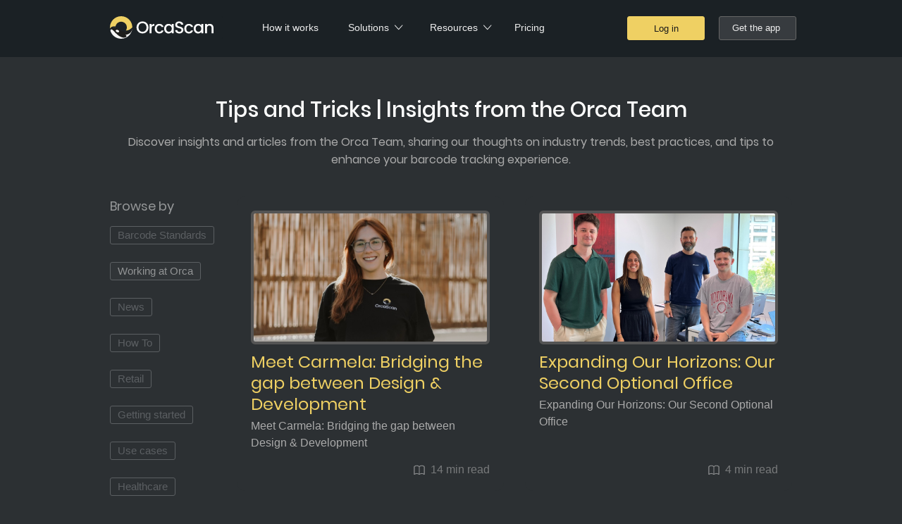

--- FILE ---
content_type: text/html; charset=utf-8
request_url: https://orcascan.com/blog?tag=working-at-orca
body_size: 9729
content:
<!doctype html> <html lang="en" > <head>  <script> (function(h,o,t,j,a,r){
                h.hj=h.hj||function(){(h.hj.q=h.hj.q||[]).push(arguments)};
                h._hjSettings={hjid:3658061,hjsv:6};
                a=o.getElementsByTagName('head')[0];
                r=o.createElement('script');r.async=1;
                r.src=t+h._hjSettings.hjid+j+h._hjSettings.hjsv;
                a.appendChild(r);
            })(window,document,'https://static.hotjar.com/c/hotjar-','.js?sv='); </script>  <meta charset="utf-8"> <meta name="viewport" content="width=device-width,initial-scale=1,maximum-scale=1">   <link rel="canonical" href="https://orcascan.com/blog">  <link rel="dns-prefetch" href="https://assets.calendly.com"> <link rel="dns-prefetch" href="https://widget.intercom.io"> <link rel="preconnect" href="https://fonts.googleapis.com"> <link rel="preconnect" href="https://fonts.gstatic.com" crossorigin="anonymous"> <link rel="preload" href="https://assets.calendly.com/assets/external/widget.js" as="script"> <link rel="preload" href="https://widget.intercom.io/widget/t12riaud" as="script"> <link rel="preload" href="/fonts/poppins-v6-latin-regular.woff2" as="font" type="font/woff2" crossorigin="anonymous"> <link rel="preload" href="/fonts/poppins-v6-latin-600.woff2" as="font" type="font/woff2" crossorigin="anonymous"> <link href="https://fonts.googleapis.com/css2?family=Outfit:wght@400;600&display=swap" rel="stylesheet"> <meta name="simplitics-token" content="e85c0d69490a57f9aaccf651668d0006"> <meta name="simplitics-endpoint" content="https://events.orcascan.com"> <meta name="simplitics-domains" content="cloud.orcascan.com"> <link rel="stylesheet" href="/css/vendor.min.css"> <link rel="stylesheet" href="/css/master.min.css"> <title>Tips and Tricks | Insights from the Orca Team</title>  <meta name="description" content="Discover insights and articles from the Orca Team, sharing our thoughts on industry trends, best practices, and tips to enhance your barcode tracking experience.">    <meta name="google-site-verification" content="lIKdv1VCVb-bDwXr0EqiMSwCXEzMkZhORInkZPce1hI">   <meta property="og:title" content="Tips and Tricks | Insights from the Orca Team"> <meta property="og:description" content="Discover insights and articles from the Orca Team, sharing our thoughts on industry trends, best practices, and tips to enhance your barcode tracking experience."> <meta property="og:url" content="https://orcascan.com/blog">  <meta property="og:type" content="website">     <meta property="og:image" content="https://orcascan.com/img/cover-images/blog-cover-image.png">   <meta property="og:image:type" content="image/png">   <meta property="og:image:width" content="1920">   <meta property="og:image:height" content="1080">     <meta property="og:logo" content="https://orcascan.com/img/logos/orca-scan-logo.png"> <link rel="icon" type="image/png" sizes="32x32" href="/favicons/favicon-32x32.png"> <link rel="icon" type="image/png" sizes="96x96" href="/favicons/favicon-96x96.png"> <link rel="icon" type="image/png" sizes="16x16" href="/favicons/favicon-16x16.png">  </head> <body class="blog"> <header> <input id="menu-toggle" class="menu-toggle" type="checkbox"> <nav class="menu" data-action="openCloseMenuMobile"> <ul> <li class="home"> <a href="/">Home</a> </li> <li> <a href="/guides">How it works</a> </li> <li class="menu-has-children solutions-menu"> <a class="dropDownTitle" data-action="openCloseMenuMobile" data-open="false">Solutions</a> <ul class="dropDownMenu" data-open="false"> <li class="menu-children solutions"> <ul> <li><a class="dropDownTitle" href="/solutions">Templates</a></li>  <li><a href="/solutions/barcode-inventory-system-b64ef141">Inventory Tracking</a></li>  <li><a href="/solutions/inventory-cycle-count-software-2ce03317">Cycle Counting</a></li>  <li><a href="/solutions/last-mile-tracking-0ea06f4d">Last Mile Delivery Tracking</a></li>  <li><a href="/solutions/fabrication-tracking-software-61e17f8f">Fabrication Tracking</a></li>  <li><a href="/solutions/barcode-picklist-solution-a23a1717">Picklist Tracking</a></li>  <li><a href="/solutions/medical-device-tracking-6ec855ca">Medical Device Tracking</a></li>  <li><a href="/solutions/medicine-barcode-scanner-software-a568be91">Medicine Tracking</a></li>  <li><a href="/solutions/lab-sample-tracking-292f39b7">Lab Sample Tracking</a></li>  <li><a href="/solutions/cannabis-barcode-scanner-solution-7a5a3646">Cannabis Tracking</a></li>  <li><a href="/solutions/trade-show-lead-capture-9c51e90f">Lead Capture</a></li>  <li><a href="/solutions/qr-code-event-attendance-1e6e70de">Event Attendance</a></li>  <li><a href="/solutions/contact-tracing-solution-8f1f955c">Contact Tracing</a></li>  <li><a href="/solutions/office-equipment-tracking-eb9c57fd">Office Equipment</a></li>  <li><a href="/solutions/book-barcode-scanner-system-816ba043">Book Tracking</a></li>  <li><a href="/solutions/vin-tracking-system-537da9cc">Vehicle Tracking</a></li>  <li><a href="/solutions/maintenance-tracking-software-4b0de403">Maintenance Tracking</a></li>  <li><a href="/solutions/cleaning-inspection-software-c4df1b03">Cleaning Inspections</a></li>  <li><a href="/solutions/fire-extinguisher-tracking-software-ed5c1c41">Fire Extinguisher Inspection</a></li>  <li><a href="/solutions/gs1-digital-link-059f8b29">GS1 Digital Link</a></li>  </ul> </li> <li class="menu-children integrations"> <ul> <li><a class="dropDownTitle" href="/guides?tag=integrations">Integrations</a></li> <li><a href="/guides/how-to-scan-barcodes-into-google-sheets-f8c1a352" class="google-sheets-header">Google Sheets</a></li> <li><a href="/guides/how-to-scan-barcodes-into-microsoft-excel-59fd67f9" class="microsoft-excel-header">Microsoft Excel</a></li> <li><a href="/guides/how-to-connect-your-barcode-scanner-to-zapier-1015958f" class="zapier-header">Zapier</a></li> <li><a href="/guides/how-to-connect-your-barcode-scanner-to-make-formerly-integromat-a932c5cb" class="make-header">Make / Integromat</a></li> <li><a href="/guides/visualising-barcode-data-using-microsoft-power-bi-da3a1fae" class="power-bi-header">Power BI</a></li> <li><a href="/guides/visualising-barcode-data-using-tableau-a1496259" class="tableau-header">Tableau</a></li> <li><a href="/guides/visualising-barcode-data-using-google-data-studio-c5b3026a" class="data-studio-header">Data Studio</a></li> <li><a href="/guides/visualising-barcode-data-using-grafana-27affbf4" class="grafana-header">Grafana</a></li> </ul> </li> <li class="menu-children api"> <ul> <li><a class="dropDownTitle" href="/guides?tag=for-developers">API</a></li> <li><a href="/guides/how-to-get-data-from-orca-scan-in-real-time-3e275a09" class="live-data-url">Live Data URL</a></li> <li><a href="/guides/searching-your-database-when-a-barcode-is-scanned-5d9695c8" class="lookup-url">Lookup URL</a></li> <li><a href="/guides/validating-barcode-scans-in-real-time-56928ff9" class="validation-url">Validation URL</a></li> <li><a href="/guides/updating-orca-scan-data-from-your-system-4b249706" class="webhook-in">WebHook In</a></li> <li><a href="/guides/updating-your-system-data-when-a-barcode-is-scanned-da8bbe42" class="webhook-out">WebHook Out</a></li> <li><a href="/guides/rest-api-f09a21c3" class="rest-api-header">REST API</a></li> <li><a href="/guides/free-barcode-image-api-0e4a4fa6" class="barcode-image-api">Barcode Image API</a></li> </ul> </li> </ul> </li> <li class="menu-has-children resources-menu"> <a class="dropDownTitle" data-action="openCloseMenuMobile" data-open="false">Resources</a> <ul class="dropDownMenu" data-open="false"> <li><a href="/guides" class="guides">Guides</a></li> <li><a href="/changelog" class="changelog">Changelog</a></li> <li><a href="/customer-stories" class="customer-stories">Customer Stories</a></li> <li><a href="/blog" class="blog">Blog</a></li> <li><a href="/news" class="news">News</a></li> <li><a href="https://drive.google.com/drive/folders/1s_kERt2oV_351jNl9W9-8yi6viD_tgV3" class="media-kit">Media Kit</a></li> </ul> </li> <li> <a href="/pricing">Pricing</a> </li> <li class="login"> <a class="button call-to-action" href="https://cloud.orcascan.com">Log in</a> <a class="button" onclick="actions.openAppPopup('/img/get-the-app-qr.svg', 'header')">Get the app</a> </li> </ul> </nav> </header>  <ol class="breadcrumb" vocab="http://schema.org/" typeof="BreadcrumbList">  <li property="itemListElement" typeof="ListItem"> <a property="item" typeof="WebPage" href="https://orcascan.com"> <span property="name">Home</span> </a> <meta property="position" content="1"> </li>  <li property="itemListElement" typeof="ListItem"> <a property="item" typeof="WebPage" href="https://orcascan.com/blog"> <span property="name">blog</span> </a> <meta property="position" content="2"> </li>  </ol>  <main> <h1>Tips and Tricks | Insights from the Orca Team</h1> <h2>Discover insights and articles from the Orca Team, sharing our thoughts on industry trends, best practices, and tips to enhance your barcode tracking experience.</h2>  <nav class="tags" >  <h2>Browse by</h2>   <ul>  <li>     <a href="/blog?tag=barcode-standards" data-tag="true" data-title="" data-desc="">Barcode Standards</a>     </li>  <li>     <a href="/blog?tag=working-at-orca" data-tag="true" data-title="" data-desc="" data-selected="true">Working at Orca</a>     </li>  <li>     <a href="/blog?tag=news" data-tag="true" data-title="" data-desc="">News</a>     </li>  <li>     <a href="/blog?tag=how-to" data-tag="true" data-title="" data-desc="">How To</a>     </li>  <li>     <a href="/blog?tag=retail" data-tag="true" data-title="" data-desc="">Retail</a>     </li>  <li>     <a href="/blog?tag=getting-started" data-tag="true" data-title="" data-desc="">Getting started</a>     </li>  <li>     <a href="/blog?tag=use-cases" data-tag="true" data-title="" data-desc="">Use cases</a>     </li>  <li>     <a href="/blog?tag=healthcare" data-tag="true" data-title="" data-desc="">Healthcare</a>     </li>  <li>     <a href="/blog" data-tag="true" data-title="Tips and Tricks | Insights from the Orca Team" data-desc="Discover insights and articles from the Orca Team, sharing our thoughts on industry trends, best practices, and tips to enhance your barcode tracking experience.">All</a>    </li>  </ul> </nav>  <article> <div class="guides-nav">  <div class="guide-item" data-id="OrcaCam: Results of the QR-Powered Retro Game" data-tags="barcode-standards" style="display:none"> <a class="guide-image-holder blogorcacam-results-of-the-qr-powered-retro-game-27df1894" href="/blog/orcacam-results-of-the-qr-powered-retro-game-27df1894">  <img src="/blog/images/orcacam-results-of-the-qr-powered-retro-game-27df1894.jpg" alt="OrcaCam: Results of the QR-Powered Retro Game" decoding="async" loading="lazy" width="331" height="192">  </a> <h2> <a class="blogorcacam-results-of-the-qr-powered-retro-game-27df1894" href="/blog/orcacam-results-of-the-qr-powered-retro-game-27df1894">  OrcaCam: Results of the QR-Powered Retro Game  </a> </h2> <a class="blogorcacam-results-of-the-qr-powered-retro-game-27df1894" href="/blog/orcacam-results-of-the-qr-powered-retro-game-27df1894"> <p>  OrcaCam: Results of the QR-Powered Retro Game  </p> </a> <div class="guide-read-time">4 min read</div> </div>  <div class="guide-item" data-id=" Meet Carmela: Bridging the gap between Design &amp; Development" data-tags="working-at-orca" > <a class="guide-image-holder blogmeet-carmela-bridging-the-gap-between-design-development-245f1c9e" href="/blog/meet-carmela-bridging-the-gap-between-design-development-245f1c9e">  <img src="/blog/images/meet-carmela-bridging-the-gap-between-design-development-245f1c9e.jpg" alt="Meet Carmela: Bridging the gap between Design &amp; Development" decoding="async" loading="lazy" width="331" height="192">  </a> <h2> <a class="blogmeet-carmela-bridging-the-gap-between-design-development-245f1c9e" href="/blog/meet-carmela-bridging-the-gap-between-design-development-245f1c9e">   Meet Carmela: Bridging the gap between Design &amp; Development  </a> </h2> <a class="blogmeet-carmela-bridging-the-gap-between-design-development-245f1c9e" href="/blog/meet-carmela-bridging-the-gap-between-design-development-245f1c9e"> <p>  Meet Carmela: Bridging the gap between Design &amp; Development  </p> </a> <div class="guide-read-time">14 min read</div> </div>  <div class="guide-item" data-id="Expanding Our Horizons: Our Second Optional Office " data-tags="working-at-orca" > <a class="guide-image-holder blogexpanding-our-horizons-20df75ec" href="/blog/expanding-our-horizons-20df75ec">  <img src="/blog/images/expanding-our-horizons-20df75ec.jpg" alt="Expanding Our Horizons: Our Second Optional Office" decoding="async" loading="lazy" width="331" height="192">  </a> <h2> <a class="blogexpanding-our-horizons-20df75ec" href="/blog/expanding-our-horizons-20df75ec">  Expanding Our Horizons: Our Second Optional Office   </a> </h2> <a class="blogexpanding-our-horizons-20df75ec" href="/blog/expanding-our-horizons-20df75ec"> <p>  Expanding Our Horizons: Our Second Optional Office  </p> </a> <div class="guide-read-time">4 min read</div> </div>  <div class="guide-item" data-id="Meet Harry, our Quality Assurance Engineer 💛 " data-tags="working-at-orca" > <a class="guide-image-holder blogmeet-harry-our-quality-assurance-engineer-1ddf1385" href="/blog/meet-harry-our-quality-assurance-engineer-1ddf1385">  <img src="/blog/images/meet-harry-our-quality-assurance-engineer-1ddf1385.jpg" alt="Meet Harry, our Quality Assurance Engineer 💛" decoding="async" loading="lazy" width="331" height="192">  </a> <h2> <a class="blogmeet-harry-our-quality-assurance-engineer-1ddf1385" href="/blog/meet-harry-our-quality-assurance-engineer-1ddf1385">  Meet Harry, our Quality Assurance Engineer 💛   </a> </h2> <a class="blogmeet-harry-our-quality-assurance-engineer-1ddf1385" href="/blog/meet-harry-our-quality-assurance-engineer-1ddf1385"> <p>  Meet Harry, our Quality Assurance Engineer 💛  </p> </a> <div class="guide-read-time">7 min read</div> </div>  <div class="guide-item" data-id="Designing the Future: Verónica’s Journey to Head of Design" data-tags="working-at-orca" > <a class="guide-image-holder blogdesigning-the-future-1f2f64d2" href="/blog/designing-the-future-1f2f64d2">  <img src="/blog/images/designing-the-future-1f2f64d2.jpg" alt="Designing the Future: Verónica’s Journey to Head of Design" decoding="async" loading="lazy" width="331" height="192">  </a> <h2> <a class="blogdesigning-the-future-1f2f64d2" href="/blog/designing-the-future-1f2f64d2">  Designing the Future: Verónica’s Journey to Head of Design  </a> </h2> <a class="blogdesigning-the-future-1f2f64d2" href="/blog/designing-the-future-1f2f64d2"> <p>  Designing the Future: Verónica’s Journey to Head of Design  </p> </a> <div class="guide-read-time">5 min read</div> </div>  <div class="guide-item" data-id="How Do Barcode Scanners Work? 5 Insights That Might Surprise You" data-tags="barcode-standards" style="display:none"> <a class="guide-image-holder bloghow-do-barcode-scanners-work-1d7f3f8d" href="/blog/how-do-barcode-scanners-work-1d7f3f8d">  <img src="/blog/images/how-do-barcode-scanners-work-1d7f3f8d.png" alt="How Do Barcode Scanners Work? 5 Insights That Might Surprise You" decoding="async" loading="lazy" width="331" height="192">  </a> <h2> <a class="bloghow-do-barcode-scanners-work-1d7f3f8d" href="/blog/how-do-barcode-scanners-work-1d7f3f8d">  How Do Barcode Scanners Work? 5 Insights That Might Surprise You  </a> </h2> <a class="bloghow-do-barcode-scanners-work-1d7f3f8d" href="/blog/how-do-barcode-scanners-work-1d7f3f8d"> <p>  How Do Barcode Scanners Work? 5 Insights That Might Surprise You  </p> </a> <div class="guide-read-time">5 min read</div> </div>  <div class="guide-item" data-id="Beyond the Barcode: How GS1 Sunrise 2027 Will Transform Shopping" data-tags="news,barcode-standards" style="display:none"> <a class="guide-image-holder blogsunrise-2027-1d6ff5db" href="/blog/sunrise-2027-1d6ff5db">  <img src="/blog/images/sunrise-2027-1d6ff5db.png" alt="Beyond the Barcode: How GS1 Sunrise 2027 Will Transform Shopping" decoding="async" loading="lazy" width="331" height="192">  </a> <h2> <a class="blogsunrise-2027-1d6ff5db" href="/blog/sunrise-2027-1d6ff5db">  Beyond the Barcode: How GS1 Sunrise 2027 Will Transform Shopping  </a> </h2> <a class="blogsunrise-2027-1d6ff5db" href="/blog/sunrise-2027-1d6ff5db"> <p>  Beyond the Barcode: How GS1 Sunrise 2027 Will Transform Shopping  </p> </a> <div class="guide-read-time">7 min read</div> </div>  <div class="guide-item" data-id="Code 128 vs Code 39: The Optimal Barcode for Your Implementation" data-tags="how-to,barcode-standards" style="display:none"> <a class="guide-image-holder blogcode-128-vs-code-39-the-optimal-barcode-for-your-implementation-1c7f8186" href="/blog/code-128-vs-code-39-the-optimal-barcode-for-your-implementation-1c7f8186">  <img src="/blog/images/code-128-vs-code-39-the-optimal-barcode-for-your-implementation-1c7f8186.png" alt="Code 128 vs Code 39: The Optimal Barcode for Your Implementation" decoding="async" loading="lazy" width="331" height="192">  </a> <h2> <a class="blogcode-128-vs-code-39-the-optimal-barcode-for-your-implementation-1c7f8186" href="/blog/code-128-vs-code-39-the-optimal-barcode-for-your-implementation-1c7f8186">  Code 128 vs Code 39: The Optimal Barcode for Your Implementation  </a> </h2> <a class="blogcode-128-vs-code-39-the-optimal-barcode-for-your-implementation-1c7f8186" href="/blog/code-128-vs-code-39-the-optimal-barcode-for-your-implementation-1c7f8186"> <p>  Code 128 vs Code 39: The Optimal Barcode for Your Implementation  </p> </a> <div class="guide-read-time">9 min read</div> </div>  <div class="guide-item" data-id="Orca Scan vs Barcode Scanners" data-tags="how-to,barcode-standards" style="display:none"> <a class="guide-image-holder blogorca-scan-vs-barcode-scanner-1c7f9b32" href="/blog/orca-scan-vs-barcode-scanner-1c7f9b32">  <img src="/blog/images/orca-scan-vs-barcode-scanner-1c7f9b32.png" alt="Orca Scan vs Traditional Barcode Scanners: Refine Inventory Management" decoding="async" loading="lazy" width="331" height="192">  </a> <h2> <a class="blogorca-scan-vs-barcode-scanner-1c7f9b32" href="/blog/orca-scan-vs-barcode-scanner-1c7f9b32">  Orca Scan vs Barcode Scanners  </a> </h2> <a class="blogorca-scan-vs-barcode-scanner-1c7f9b32" href="/blog/orca-scan-vs-barcode-scanner-1c7f9b32"> <p>  Orca Scan vs Traditional Barcode Scanners: Refine Inventory Management  </p> </a> <div class="guide-read-time">8 min read</div> </div>  <div class="guide-item" data-id="QR Code vs Barcode" data-tags="barcode-standards" style="display:none"> <a class="guide-image-holder blogqr-code-vs-barcode-1bafe268" href="/blog/qr-code-vs-barcode-1bafe268">  <img src="/blog/images/qr-code-vs-barcode-1bafe268.jpg" alt="QR Code vs Barcode: Which Is Right for Your Business?" decoding="async" loading="lazy" width="331" height="192">  </a> <h2> <a class="blogqr-code-vs-barcode-1bafe268" href="/blog/qr-code-vs-barcode-1bafe268">  QR Code vs Barcode  </a> </h2> <a class="blogqr-code-vs-barcode-1bafe268" href="/blog/qr-code-vs-barcode-1bafe268"> <p>  QR Code vs Barcode: Which Is Right for Your Business?  </p> </a> <div class="guide-read-time">13 min read</div> </div>  <div class="guide-item" data-id="Barcode Types Explained: From UPC to QR Codes " data-tags="barcode-standards" style="display:none"> <a class="guide-image-holder blogbarcodes-types-explained-1a5f127c" href="/blog/barcodes-types-explained-1a5f127c">  <img src="/blog/images/barcodes-types-explained-1a5f127c.jpg" alt="Barcode Types Explained: From UPC to QR Codes" decoding="async" loading="lazy" width="331" height="192">  </a> <h2> <a class="blogbarcodes-types-explained-1a5f127c" href="/blog/barcodes-types-explained-1a5f127c">  Barcode Types Explained: From UPC to QR Codes   </a> </h2> <a class="blogbarcodes-types-explained-1a5f127c" href="/blog/barcodes-types-explained-1a5f127c"> <p>  Barcode Types Explained: From UPC to QR Codes  </p> </a> <div class="guide-read-time">7 min read</div> </div>  <div class="guide-item" data-id="The Importance of Barcode Labels in the Supply Chain " data-tags="barcode-standards" style="display:none"> <a class="guide-image-holder blogthe-importance-of-barcode-labels-in-the-supply-chain-17bf2d57" href="/blog/the-importance-of-barcode-labels-in-the-supply-chain-17bf2d57">  <img src="/blog/images/the-importance-of-barcode-labels-in-the-supply-chain-17bf2d57.jpg" alt="The Importance of Barcode Labels in the Supply Chain" decoding="async" loading="lazy" width="331" height="192">  </a> <h2> <a class="blogthe-importance-of-barcode-labels-in-the-supply-chain-17bf2d57" href="/blog/the-importance-of-barcode-labels-in-the-supply-chain-17bf2d57">  The Importance of Barcode Labels in the Supply Chain   </a> </h2> <a class="blogthe-importance-of-barcode-labels-in-the-supply-chain-17bf2d57" href="/blog/the-importance-of-barcode-labels-in-the-supply-chain-17bf2d57"> <p>  The Importance of Barcode Labels in the Supply Chain  </p> </a> <div class="guide-read-time">7 min read</div> </div>  <div class="guide-item" data-id="What is a HIBC barcode?" data-tags="barcode-standards" style="display:none"> <a class="guide-image-holder blogwhat-is-a-hibc-barcode-342beefa" href="/blog/what-is-a-hibc-barcode-342beefa">  <img src="/blog/images/what-is-a-hibc-barcode-342beefa.png" alt="What is a HIBC barcode?" decoding="async" loading="lazy" width="331" height="192">  </a> <h2> <a class="blogwhat-is-a-hibc-barcode-342beefa" href="/blog/what-is-a-hibc-barcode-342beefa">  What is a HIBC barcode?  </a> </h2> <a class="blogwhat-is-a-hibc-barcode-342beefa" href="/blog/what-is-a-hibc-barcode-342beefa"> <p>  What is a HIBC barcode?  </p> </a> <div class="guide-read-time">7 min read</div> </div>  <div class="guide-item" data-id="Have problems Scanning Incorrect Barcodes? Here&#x27;s How to Fix It" data-tags="how-to" style="display:none"> <a class="guide-image-holder bloghow-to-prevent-incorrect-barcode-scans-d89cf31f" href="/blog/how-to-prevent-incorrect-barcode-scans-d89cf31f">  <img src="/blog/images/how-to-prevent-incorrect-barcode-scans-d89cf31f.jpg" alt="How to Prevent Incorrect Barcode Scans" decoding="async" loading="lazy" width="331" height="192">  </a> <h2> <a class="bloghow-to-prevent-incorrect-barcode-scans-d89cf31f" href="/blog/how-to-prevent-incorrect-barcode-scans-d89cf31f">  Have problems Scanning Incorrect Barcodes? Here&#x27;s How to Fix It  </a> </h2> <a class="bloghow-to-prevent-incorrect-barcode-scans-d89cf31f" href="/blog/how-to-prevent-incorrect-barcode-scans-d89cf31f"> <p>  How to Prevent Incorrect Barcode Scans  </p> </a> <div class="guide-read-time">3 min read</div> </div>  <div class="guide-item" data-id="Optional Offices" data-tags="working-at-orca" > <a class="guide-image-holder blogcrafting-the-future-of-work-fulfilling-your-vision-42c446ee" href="/blog/crafting-the-future-of-work-fulfilling-your-vision-42c446ee">  <img src="/blog/images/crafting-the-future-of-work-fulfilling-your-vision-42c446ee.jpg" alt="Crafting the Future of Work: Fulfilling Your Vision" decoding="async" loading="lazy" width="331" height="192">  </a> <h2> <a class="blogcrafting-the-future-of-work-fulfilling-your-vision-42c446ee" href="/blog/crafting-the-future-of-work-fulfilling-your-vision-42c446ee">  Optional Offices  </a> </h2> <a class="blogcrafting-the-future-of-work-fulfilling-your-vision-42c446ee" href="/blog/crafting-the-future-of-work-fulfilling-your-vision-42c446ee"> <p>  Crafting the Future of Work: Fulfilling Your Vision  </p> </a> <div class="guide-read-time">4 min read</div> </div>  <div class="guide-item" data-id="2023 in Review: Key Highlights and Milestones for Orca Scan 🚀" data-tags="working-at-orca" > <a class="guide-image-holder blog2023-in-review-key-highlights-and-milestones-for-orca-scan--666fea32" href="/blog/2023-in-review-key-highlights-and-milestones-for-orca-scan--666fea32">  <img src="/blog/images/2023-in-review-key-highlights-and-milestones-for-orca-scan--666fea32.jpg" alt="2023 in Review: Key Highlights and Milestones for Orca Scan 🚀" decoding="async" loading="lazy" width="331" height="192">  </a> <h2> <a class="blog2023-in-review-key-highlights-and-milestones-for-orca-scan--666fea32" href="/blog/2023-in-review-key-highlights-and-milestones-for-orca-scan--666fea32">  2023 in Review: Key Highlights and Milestones for Orca Scan 🚀  </a> </h2> <a class="blog2023-in-review-key-highlights-and-milestones-for-orca-scan--666fea32" href="/blog/2023-in-review-key-highlights-and-milestones-for-orca-scan--666fea32"> <p>  2023 in Review: Key Highlights and Milestones for Orca Scan 🚀  </p> </a> <div class="guide-read-time">1 min read</div> </div>  <div class="guide-item" data-id="Happy International Women’s Day: Meet Abby, Marketing Manager 👋" data-tags="working-at-orca" > <a class="guide-image-holder bloghappy-international-womens-day-meet-abby-marketing-manager--e537021d" href="/blog/happy-international-womens-day-meet-abby-marketing-manager--e537021d">  <img src="/blog/images/happy-international-womens-day-meet-abby-marketing-manager--e537021d.png" alt="Happy International Women’s Day: Meet Abby, Marketing Manager 👋" decoding="async" loading="lazy" width="331" height="192">  </a> <h2> <a class="bloghappy-international-womens-day-meet-abby-marketing-manager--e537021d" href="/blog/happy-international-womens-day-meet-abby-marketing-manager--e537021d">  Happy International Women’s Day: Meet Abby, Marketing Manager 👋  </a> </h2> <a class="bloghappy-international-womens-day-meet-abby-marketing-manager--e537021d" href="/blog/happy-international-womens-day-meet-abby-marketing-manager--e537021d"> <p>  Happy International Women’s Day: Meet Abby, Marketing Manager 👋  </p> </a> <div class="guide-read-time">6 min read</div> </div>  <div class="guide-item" data-id="From Orca Customer to Orca Employee, but how? 🚀" data-tags="working-at-orca" > <a class="guide-image-holder blogfrom-customer-to-orca-scan-employee-ad336512" href="/blog/from-customer-to-orca-scan-employee-ad336512">  <img src="/blog/images/from-customer-to-orca-scan-employee-ad336512.jpg" alt="From Customer to Orca Scan Employee🚀" decoding="async" loading="lazy" width="331" height="192">  </a> <h2> <a class="blogfrom-customer-to-orca-scan-employee-ad336512" href="/blog/from-customer-to-orca-scan-employee-ad336512">  From Orca Customer to Orca Employee, but how? 🚀  </a> </h2> <a class="blogfrom-customer-to-orca-scan-employee-ad336512" href="/blog/from-customer-to-orca-scan-employee-ad336512"> <p>  From Customer to Orca Scan Employee🚀  </p> </a> <div class="guide-read-time">6 min read</div> </div>  <div class="guide-item" data-id="How to Stay Compliant as Cannabis Growers and Consumers in the US" data-tags="retail" style="display:none"> <a class="guide-image-holder bloghow-to-stay-compliant-as-cannabis-growers-and-consumers-in-the-us-a9178d1f" href="/blog/how-to-stay-compliant-as-cannabis-growers-and-consumers-in-the-us-a9178d1f">  <img src="/blog/images/how-to-stay-compliant-as-cannabis-growers-and-consumers-in-the-us-a9178d1f.jpg" alt="How to Stay Compliant as Cannabis Growers and Consumers in the US" decoding="async" loading="lazy" width="331" height="192">  </a> <h2> <a class="bloghow-to-stay-compliant-as-cannabis-growers-and-consumers-in-the-us-a9178d1f" href="/blog/how-to-stay-compliant-as-cannabis-growers-and-consumers-in-the-us-a9178d1f">  How to Stay Compliant as Cannabis Growers and Consumers in the US  </a> </h2> <a class="bloghow-to-stay-compliant-as-cannabis-growers-and-consumers-in-the-us-a9178d1f" href="/blog/how-to-stay-compliant-as-cannabis-growers-and-consumers-in-the-us-a9178d1f"> <p>  How to Stay Compliant as Cannabis Growers and Consumers in the US  </p> </a> <div class="guide-read-time">6 min read</div> </div>  <div class="guide-item" data-id="The importance of flexibility at Orca Scan" data-tags="working-at-orca" > <a class="guide-image-holder blogthe-importance-of-flexibility-at-orca-scan--80b7571a" href="/blog/the-importance-of-flexibility-at-orca-scan--80b7571a">  <img src="/blog/images/the-importance-of-flexibility-at-orca-scan--80b7571a.jpg" alt="The importance of flexibility at Orca Scan ✈️" decoding="async" loading="lazy" width="331" height="192">  </a> <h2> <a class="blogthe-importance-of-flexibility-at-orca-scan--80b7571a" href="/blog/the-importance-of-flexibility-at-orca-scan--80b7571a">  The importance of flexibility at Orca Scan  </a> </h2> <a class="blogthe-importance-of-flexibility-at-orca-scan--80b7571a" href="/blog/the-importance-of-flexibility-at-orca-scan--80b7571a"> <p>  The importance of flexibility at Orca Scan ✈️  </p> </a> <div class="guide-read-time">7 min read</div> </div>  <div class="guide-item" data-id="Meet Josefa: Orca Scan’s new Head of People 💛" data-tags="working-at-orca" > <a class="guide-image-holder blogmeet-josefa-orca-scans-new-head-of-people--2de32b1f" href="/blog/meet-josefa-orca-scans-new-head-of-people--2de32b1f">  <img src="/blog/images/meet-josefa-orca-scans-new-head-of-people--2de32b1f.jpg" alt="Meet Josefa: Orca Scan’s new Head of People 💛" decoding="async" loading="lazy" width="331" height="192">  </a> <h2> <a class="blogmeet-josefa-orca-scans-new-head-of-people--2de32b1f" href="/blog/meet-josefa-orca-scans-new-head-of-people--2de32b1f">  Meet Josefa: Orca Scan’s new Head of People 💛  </a> </h2> <a class="blogmeet-josefa-orca-scans-new-head-of-people--2de32b1f" href="/blog/meet-josefa-orca-scans-new-head-of-people--2de32b1f"> <p>  Meet Josefa: Orca Scan’s new Head of People 💛  </p> </a> <div class="guide-read-time">7 min read</div> </div>  <div class="guide-item" data-id="What is a Global Trade Item Number?" data-tags="barcode-standards" style="display:none"> <a class="guide-image-holder blogwhat-is-a-global-trade-item-number-3c78ebcf" href="/blog/what-is-a-global-trade-item-number-3c78ebcf">  <img src="/blog/images/what-is-a-global-trade-item-number-3c78ebcf.jpg" alt="What is a GTIN? Understanding Global Trade Item Numbers" decoding="async" loading="lazy" width="331" height="192">  </a> <h2> <a class="blogwhat-is-a-global-trade-item-number-3c78ebcf" href="/blog/what-is-a-global-trade-item-number-3c78ebcf">  What is a Global Trade Item Number?  </a> </h2> <a class="blogwhat-is-a-global-trade-item-number-3c78ebcf" href="/blog/what-is-a-global-trade-item-number-3c78ebcf"> <p>  What is a GTIN? Understanding Global Trade Item Numbers  </p> </a> <div class="guide-read-time">5 min read</div> </div>  <div class="guide-item" data-id="How to track electric scooters and bikes with Orca Scan" data-tags="" style="display:none"> <a class="guide-image-holder bloghow-to-track-electric-scooters-and-bikes-with-orca-scan-bd1d40e0" href="/blog/how-to-track-electric-scooters-and-bikes-with-orca-scan-bd1d40e0">  <img src="/blog/images/how-to-track-electric-scooters-and-bikes-with-orca-scan-bd1d40e0.jpg" alt="How to track electric scooters and bikes with Orca Scan" decoding="async" loading="lazy" width="331" height="192">  </a> <h2> <a class="bloghow-to-track-electric-scooters-and-bikes-with-orca-scan-bd1d40e0" href="/blog/how-to-track-electric-scooters-and-bikes-with-orca-scan-bd1d40e0">  How to track electric scooters and bikes with Orca Scan  </a> </h2> <a class="bloghow-to-track-electric-scooters-and-bikes-with-orca-scan-bd1d40e0" href="/blog/how-to-track-electric-scooters-and-bikes-with-orca-scan-bd1d40e0"> <p>  How to track electric scooters and bikes with Orca Scan  </p> </a> <div class="guide-read-time">4 min read</div> </div>  <div class="guide-item" data-id="How to track film and production assets with Orca Scan" data-tags="how-to" style="display:none"> <a class="guide-image-holder bloghow-to-track-film-and-production-assets-with-orca-scan-70aa32f8" href="/blog/how-to-track-film-and-production-assets-with-orca-scan-70aa32f8">  <img src="/blog/images/how-to-track-film-and-production-assets-with-orca-scan-70aa32f8.jpg" alt="How to track film and production assets with Orca Scan" decoding="async" loading="lazy" width="331" height="192">  </a> <h2> <a class="bloghow-to-track-film-and-production-assets-with-orca-scan-70aa32f8" href="/blog/how-to-track-film-and-production-assets-with-orca-scan-70aa32f8">  How to track film and production assets with Orca Scan  </a> </h2> <a class="bloghow-to-track-film-and-production-assets-with-orca-scan-70aa32f8" href="/blog/how-to-track-film-and-production-assets-with-orca-scan-70aa32f8"> <p>  How to track film and production assets with Orca Scan  </p> </a> <div class="guide-read-time">4 min read</div> </div>  <div class="guide-item" data-id="Meet Software Engineer, Sami 👋" data-tags="working-at-orca" > <a class="guide-image-holder blogdiscover-remote-working-at-orca-scan--ae4a1885" href="/blog/discover-remote-working-at-orca-scan--ae4a1885">  <img src="/blog/images/discover-remote-working-at-orca-scan--ae4a1885.jpg" alt="Discover remote working at Orca Scan 👨‍💻" decoding="async" loading="lazy" width="331" height="192">  </a> <h2> <a class="blogdiscover-remote-working-at-orca-scan--ae4a1885" href="/blog/discover-remote-working-at-orca-scan--ae4a1885">  Meet Software Engineer, Sami 👋  </a> </h2> <a class="blogdiscover-remote-working-at-orca-scan--ae4a1885" href="/blog/discover-remote-working-at-orca-scan--ae4a1885"> <p>  Discover remote working at Orca Scan 👨‍💻  </p> </a> <div class="guide-read-time">4 min read</div> </div>  <div class="guide-item" data-id="I’ve been added to a sheet, what happens now?" data-tags="getting-started,how-to" style="display:none"> <a class="guide-image-holder blogive-been-added-to-a-sheet-what-happens-now-291ade56" href="/blog/ive-been-added-to-a-sheet-what-happens-now-291ade56">  <img src="/blog/images/ive-been-added-to-a-sheet-what-happens-now-291ade56.jpg" alt="I’ve been added to a sheet, what happens now?" decoding="async" loading="lazy" width="331" height="192">  </a> <h2> <a class="blogive-been-added-to-a-sheet-what-happens-now-291ade56" href="/blog/ive-been-added-to-a-sheet-what-happens-now-291ade56">  I’ve been added to a sheet, what happens now?  </a> </h2> <a class="blogive-been-added-to-a-sheet-what-happens-now-291ade56" href="/blog/ive-been-added-to-a-sheet-what-happens-now-291ade56"> <p>  I’ve been added to a sheet, what happens now?  </p> </a> <div class="guide-read-time">4 min read</div> </div>  <div class="guide-item" data-id="A Guide to Our Hiring Process" data-tags="working-at-orca" > <a class="guide-image-holder blogdive-into-orca-scan-a-guide-to-our-hiring-process-f304f85d" href="/blog/dive-into-orca-scan-a-guide-to-our-hiring-process-f304f85d">  <img src="/blog/images/dive-into-orca-scan-a-guide-to-our-hiring-process-f304f85d.jpg" alt="Dive into Orca Scan: A Guide to Our Hiring Process" decoding="async" loading="lazy" width="331" height="192">  </a> <h2> <a class="blogdive-into-orca-scan-a-guide-to-our-hiring-process-f304f85d" href="/blog/dive-into-orca-scan-a-guide-to-our-hiring-process-f304f85d">  A Guide to Our Hiring Process  </a> </h2> <a class="blogdive-into-orca-scan-a-guide-to-our-hiring-process-f304f85d" href="/blog/dive-into-orca-scan-a-guide-to-our-hiring-process-f304f85d"> <p>  Dive into Orca Scan: A Guide to Our Hiring Process  </p> </a> <div class="guide-read-time">4 min read</div> </div>  <div class="guide-item" data-id="Increase positive Airbnb reviews with Orca Scan " data-tags="how-to,use-cases" style="display:none"> <a class="guide-image-holder bloghow-to-increase-positive-airbnb-reviews-with-orca-scan-c0aade65" href="/blog/how-to-increase-positive-airbnb-reviews-with-orca-scan-c0aade65">  <img src="/blog/images/how-to-increase-positive-airbnb-reviews-with-orca-scan-c0aade65.jpg" alt="How to increase positive Airbnb reviews with Orca Scan" decoding="async" loading="lazy" width="331" height="192">  </a> <h2> <a class="bloghow-to-increase-positive-airbnb-reviews-with-orca-scan-c0aade65" href="/blog/how-to-increase-positive-airbnb-reviews-with-orca-scan-c0aade65">  Increase positive Airbnb reviews with Orca Scan   </a> </h2> <a class="bloghow-to-increase-positive-airbnb-reviews-with-orca-scan-c0aade65" href="/blog/how-to-increase-positive-airbnb-reviews-with-orca-scan-c0aade65"> <p>  How to increase positive Airbnb reviews with Orca Scan  </p> </a> <div class="guide-read-time">5 min read</div> </div>  <div class="guide-item" data-id="Meet Orca Scan’s new Data Analyst, Utku 💛 " data-tags="working-at-orca" > <a class="guide-image-holder blogmeet-orca-scans-new-data-analyst-utku--5c0ff846" href="/blog/meet-orca-scans-new-data-analyst-utku--5c0ff846">  <img src="/blog/images/meet-orca-scans-new-data-analyst-utku--5c0ff846.jpg" alt="Meet Orca Scan’s new Data Analyst, Utku 💛" decoding="async" loading="lazy" width="331" height="192">  </a> <h2> <a class="blogmeet-orca-scans-new-data-analyst-utku--5c0ff846" href="/blog/meet-orca-scans-new-data-analyst-utku--5c0ff846">  Meet Orca Scan’s new Data Analyst, Utku 💛   </a> </h2> <a class="blogmeet-orca-scans-new-data-analyst-utku--5c0ff846" href="/blog/meet-orca-scans-new-data-analyst-utku--5c0ff846"> <p>  Meet Orca Scan’s new Data Analyst, Utku 💛  </p> </a> <div class="guide-read-time">7 min read</div> </div>  <div class="guide-item" data-id="Understanding the FMD Barcode" data-tags="barcode-standards" style="display:none"> <a class="guide-image-holder blogunderstanding-the-fmd-barcode-39e332a4" href="/blog/understanding-the-fmd-barcode-39e332a4">  <img src="/blog/images/understanding-the-fmd-barcode-39e332a4.jpg" alt="Understanding the FMD Barcode" decoding="async" loading="lazy" width="331" height="192">  </a> <h2> <a class="blogunderstanding-the-fmd-barcode-39e332a4" href="/blog/understanding-the-fmd-barcode-39e332a4">  Understanding the FMD Barcode  </a> </h2> <a class="blogunderstanding-the-fmd-barcode-39e332a4" href="/blog/understanding-the-fmd-barcode-39e332a4"> <p>  Understanding the FMD Barcode  </p> </a> <div class="guide-read-time">5 min read</div> </div>  <div class="guide-item" data-id="Cementing our cybersecurity culture with Cyber Essentials Plus" data-tags="working-at-orca" > <a class="guide-image-holder blogcementing-our-cybersecurity-culture-with-cyber-essentials-plus-113f153b" href="/blog/cementing-our-cybersecurity-culture-with-cyber-essentials-plus-113f153b">  <img src="/blog/images/cementing-our-cybersecurity-culture-with-cyber-essentials-plus-113f153b.jpg" alt="Cementing our cybersecurity culture with Cyber Essentials Plus" decoding="async" loading="lazy" width="331" height="192">  </a> <h2> <a class="blogcementing-our-cybersecurity-culture-with-cyber-essentials-plus-113f153b" href="/blog/cementing-our-cybersecurity-culture-with-cyber-essentials-plus-113f153b">  Cementing our cybersecurity culture with Cyber Essentials Plus  </a> </h2> <a class="blogcementing-our-cybersecurity-culture-with-cyber-essentials-plus-113f153b" href="/blog/cementing-our-cybersecurity-culture-with-cyber-essentials-plus-113f153b"> <p>  Cementing our cybersecurity culture with Cyber Essentials Plus  </p> </a> <div class="guide-read-time">8 min read</div> </div>  <div class="guide-item" data-id="Meet Partnerships Manager, Tim Hill 💛" data-tags="working-at-orca" > <a class="guide-image-holder blogmeet-partnerships-manager-tim-hill--111fad93" href="/blog/meet-partnerships-manager-tim-hill--111fad93">  <img src="/blog/images/meet-partnerships-manager-tim-hill--111fad93.jpg" alt="Meet Partnerships Manager, Tim Hill 💛" decoding="async" loading="lazy" width="331" height="192">  </a> <h2> <a class="blogmeet-partnerships-manager-tim-hill--111fad93" href="/blog/meet-partnerships-manager-tim-hill--111fad93">  Meet Partnerships Manager, Tim Hill 💛  </a> </h2> <a class="blogmeet-partnerships-manager-tim-hill--111fad93" href="/blog/meet-partnerships-manager-tim-hill--111fad93"> <p>  Meet Partnerships Manager, Tim Hill 💛  </p> </a> <div class="guide-read-time">10 min read</div> </div>  <div class="guide-item" data-id="What it’s really like to intern at Orca Scan 👀" data-tags="working-at-orca" > <a class="guide-image-holder blogwhat-its-really-like-to-intern-at-orca-scan--fde62794" href="/blog/what-its-really-like-to-intern-at-orca-scan--fde62794">  <img src="/blog/images/what-its-really-like-to-intern-at-orca-scan--fde62794.jpg" alt="What it’s really like to intern at Orca Scan 👀" decoding="async" loading="lazy" width="331" height="192">  </a> <h2> <a class="blogwhat-its-really-like-to-intern-at-orca-scan--fde62794" href="/blog/what-its-really-like-to-intern-at-orca-scan--fde62794">  What it’s really like to intern at Orca Scan 👀  </a> </h2> <a class="blogwhat-its-really-like-to-intern-at-orca-scan--fde62794" href="/blog/what-its-really-like-to-intern-at-orca-scan--fde62794"> <p>  What it’s really like to intern at Orca Scan 👀  </p> </a> <div class="guide-read-time">7 min read</div> </div>  <div class="guide-item" data-id="Celebrating 2024: Highlights, Milestones, and What’s Next" data-tags="working-at-orca" > <a class="guide-image-holder blogcelebrating-2024-highlights-milestones-and-whats-next--161fc7ce" href="/blog/celebrating-2024-highlights-milestones-and-whats-next--161fc7ce">  <img src="/blog/images/celebrating-2024-highlights-milestones-and-whats-next--161fc7ce.jpg" alt="Celebrating 2024: Highlights, Milestones, and What’s Next 🚀" decoding="async" loading="lazy" width="331" height="192">  </a> <h2> <a class="blogcelebrating-2024-highlights-milestones-and-whats-next--161fc7ce" href="/blog/celebrating-2024-highlights-milestones-and-whats-next--161fc7ce">  Celebrating 2024: Highlights, Milestones, and What’s Next  </a> </h2> <a class="blogcelebrating-2024-highlights-milestones-and-whats-next--161fc7ce" href="/blog/celebrating-2024-highlights-milestones-and-whats-next--161fc7ce"> <p>  Celebrating 2024: Highlights, Milestones, and What’s Next 🚀  </p> </a> <div class="guide-read-time">2 min read</div> </div>  <div class="guide-item" data-id="EU MDR 2021 Policy" data-tags="healthcare" style="display:none"> <a class="guide-image-holder bloghow-to-be-eu-medical-device-compliant-9e64c059" href="/blog/how-to-be-eu-medical-device-compliant-9e64c059">  <img src="/blog/images/how-to-be-eu-medical-device-compliant-9e64c059.jpg" alt="How to be EU Medical Device compliant" decoding="async" loading="lazy" width="331" height="192">  </a> <h2> <a class="bloghow-to-be-eu-medical-device-compliant-9e64c059" href="/blog/how-to-be-eu-medical-device-compliant-9e64c059">  EU MDR 2021 Policy  </a> </h2> <a class="bloghow-to-be-eu-medical-device-compliant-9e64c059" href="/blog/how-to-be-eu-medical-device-compliant-9e64c059"> <p>  How to be EU Medical Device compliant  </p> </a> <div class="guide-read-time">4 min read</div> </div>  <div class="guide-item" data-id="Our Startup Journey" data-tags="working-at-orca" > <a class="guide-image-holder blogthe-orca-scan-startup-journey-d4f990cb" href="/blog/the-orca-scan-startup-journey-d4f990cb">  <img src="/blog/images/the-orca-scan-startup-journey-d4f990cb.jpg" alt="The Orca Scan startup journey" decoding="async" loading="lazy" width="331" height="192">  </a> <h2> <a class="blogthe-orca-scan-startup-journey-d4f990cb" href="/blog/the-orca-scan-startup-journey-d4f990cb">  Our Startup Journey  </a> </h2> <a class="blogthe-orca-scan-startup-journey-d4f990cb" href="/blog/the-orca-scan-startup-journey-d4f990cb"> <p>  The Orca Scan startup journey  </p> </a> <div class="guide-read-time">7 min read</div> </div>  <div class="guide-item" data-id="Working in the Metaverse" data-tags="working-at-orca" > <a class="guide-image-holder bloghow-orca-scan-use-vr-to-collaborate-as-a-remote-team-9f5591b9" href="/blog/how-orca-scan-use-vr-to-collaborate-as-a-remote-team-9f5591b9">  <img src="/blog/images/how-orca-scan-use-vr-to-collaborate-as-a-remote-team-9f5591b9.jpg" alt="How Orca Scan use VR to collaborate as a remote team" decoding="async" loading="lazy" width="331" height="192">  </a> <h2> <a class="bloghow-orca-scan-use-vr-to-collaborate-as-a-remote-team-9f5591b9" href="/blog/how-orca-scan-use-vr-to-collaborate-as-a-remote-team-9f5591b9">  Working in the Metaverse  </a> </h2> <a class="bloghow-orca-scan-use-vr-to-collaborate-as-a-remote-team-9f5591b9" href="/blog/how-orca-scan-use-vr-to-collaborate-as-a-remote-team-9f5591b9"> <p>  How Orca Scan use VR to collaborate as a remote team  </p> </a> <div class="guide-read-time">4 min read</div> </div>  <div class="guide-item" data-id="End of 2022" data-tags="working-at-orca" > <a class="guide-image-holder blogthank-you-for-a-great-2022-ec2d6589" href="/blog/thank-you-for-a-great-2022-ec2d6589">  <img src="/blog/images/thank-you-for-a-great-2022-ec2d6589.jpg" alt="Thank you for a great 2022" decoding="async" loading="lazy" width="331" height="192">  </a> <h2> <a class="blogthank-you-for-a-great-2022-ec2d6589" href="/blog/thank-you-for-a-great-2022-ec2d6589">  End of 2022  </a> </h2> <a class="blogthank-you-for-a-great-2022-ec2d6589" href="/blog/thank-you-for-a-great-2022-ec2d6589"> <p>  Thank you for a great 2022  </p> </a> <div class="guide-read-time">1 min read</div> </div>  <div class="guide-item" data-id="Celebrating #WomensEqualityDay at Orca Scan: With Youngest Female Engineer " data-tags="working-at-orca" > <a class="guide-image-holder blogcelebrating-womensequalityday-at-orca-scan-8398bf4a" href="/blog/celebrating-womensequalityday-at-orca-scan-8398bf4a">  <img src="/blog/images/celebrating-womensequalityday-at-orca-scan-8398bf4a.jpg" alt="Celebrating #WomensEqualityDay at Orca Scan" decoding="async" loading="lazy" width="331" height="192">  </a> <h2> <a class="blogcelebrating-womensequalityday-at-orca-scan-8398bf4a" href="/blog/celebrating-womensequalityday-at-orca-scan-8398bf4a">  Celebrating #WomensEqualityDay at Orca Scan: With Youngest Female Engineer   </a> </h2> <a class="blogcelebrating-womensequalityday-at-orca-scan-8398bf4a" href="/blog/celebrating-womensequalityday-at-orca-scan-8398bf4a"> <p>  Celebrating #WomensEqualityDay at Orca Scan  </p> </a> <div class="guide-read-time">5 min read</div> </div>  <div class="guide-item" data-id="What is a barcode?" data-tags="barcode-standards" style="display:none"> <a class="guide-image-holder blogwhat-is-a-barcode-d9895465" href="/blog/what-is-a-barcode-d9895465">  <img src="/blog/images/what-is-a-barcode-d9895465.png" alt="What is a Barcode? The Beginner&#x27;s Guide to Understanding Barcodes" decoding="async" loading="lazy" width="331" height="192">  </a> <h2> <a class="blogwhat-is-a-barcode-d9895465" href="/blog/what-is-a-barcode-d9895465">  What is a barcode?  </a> </h2> <a class="blogwhat-is-a-barcode-d9895465" href="/blog/what-is-a-barcode-d9895465"> <p>  What is a Barcode? The Beginner&#x27;s Guide to Understanding Barcodes  </p> </a> <div class="guide-read-time">10 min read</div> </div>  <div class="guide-item" data-id="What is an ISBN barcode?" data-tags="barcode-standards" style="display:none"> <a class="guide-image-holder blogwhat-is-an-isbn-barcode-192de999" href="/blog/what-is-an-isbn-barcode-192de999">  <img src="/blog/images/what-is-an-isbn-barcode-192de999.jpg" alt="What is an ISBN barcode?" decoding="async" loading="lazy" width="331" height="192">  </a> <h2> <a class="blogwhat-is-an-isbn-barcode-192de999" href="/blog/what-is-an-isbn-barcode-192de999">  What is an ISBN barcode?  </a> </h2> <a class="blogwhat-is-an-isbn-barcode-192de999" href="/blog/what-is-an-isbn-barcode-192de999"> <p>  What is an ISBN barcode?  </p> </a> <div class="guide-read-time">5 min read</div> </div>  <div class="guide-item" data-id="What is a VIN barcode?" data-tags="barcode-standards" style="display:none"> <a class="guide-image-holder blogwhat-is-a-vin-barcode-d6c67826" href="/blog/what-is-a-vin-barcode-d6c67826">  <img src="/blog/images/what-is-a-vin-barcode-d6c67826.png" alt="What is a VIN barcode?" decoding="async" loading="lazy" width="331" height="192">  </a> <h2> <a class="blogwhat-is-a-vin-barcode-d6c67826" href="/blog/what-is-a-vin-barcode-d6c67826">  What is a VIN barcode?  </a> </h2> <a class="blogwhat-is-a-vin-barcode-d6c67826" href="/blog/what-is-a-vin-barcode-d6c67826"> <p>  What is a VIN barcode?  </p> </a> <div class="guide-read-time">6 min read</div> </div>  <div class="guide-item" data-id="What is a UDI barcode?" data-tags="barcode-standards" style="display:none"> <a class="guide-image-holder blogwhat-is-a-udi-barcode-60103ee8" href="/blog/what-is-a-udi-barcode-60103ee8">  <img src="/blog/images/what-is-a-udi-barcode-60103ee8.jpg" alt="What is a UDI barcode?" decoding="async" loading="lazy" width="331" height="192">  </a> <h2> <a class="blogwhat-is-a-udi-barcode-60103ee8" href="/blog/what-is-a-udi-barcode-60103ee8">  What is a UDI barcode?  </a> </h2> <a class="blogwhat-is-a-udi-barcode-60103ee8" href="/blog/what-is-a-udi-barcode-60103ee8"> <p>  What is a UDI barcode?  </p> </a> <div class="guide-read-time">6 min read</div> </div>  <div class="guide-item" data-id="What is a GS1 barcode?" data-tags="barcode-standards" style="display:none"> <a class="guide-image-holder blogwhat-is-a-gs1-barcode-30331e30" href="/blog/what-is-a-gs1-barcode-30331e30">  <img src="/blog/images/what-is-a-gs1-barcode-30331e30.jpg" alt="What is a GS1 barcode?" decoding="async" loading="lazy" width="331" height="192">  </a> <h2> <a class="blogwhat-is-a-gs1-barcode-30331e30" href="/blog/what-is-a-gs1-barcode-30331e30">  What is a GS1 barcode?  </a> </h2> <a class="blogwhat-is-a-gs1-barcode-30331e30" href="/blog/what-is-a-gs1-barcode-30331e30"> <p>  What is a GS1 barcode?  </p> </a> <div class="guide-read-time">6 min read</div> </div>  <div class="guide-item" data-id="Unlocking the Power of GS1 Standards" data-tags="barcode-standards" style="display:none"> <a class="guide-image-holder blogunlocking-the-power-of-gs1-standards-479ff44c" href="/blog/unlocking-the-power-of-gs1-standards-479ff44c">  <img src="/blog/images/unlocking-the-power-of-gs1-standards-479ff44c.png" alt="Unlocking the power of GS1 standards" decoding="async" loading="lazy" width="331" height="192">  </a> <h2> <a class="blogunlocking-the-power-of-gs1-standards-479ff44c" href="/blog/unlocking-the-power-of-gs1-standards-479ff44c">  Unlocking the Power of GS1 Standards  </a> </h2> <a class="blogunlocking-the-power-of-gs1-standards-479ff44c" href="/blog/unlocking-the-power-of-gs1-standards-479ff44c"> <p>  Unlocking the power of GS1 standards  </p> </a> <div class="guide-read-time">6 min read</div> </div>  <div class="guide-item" data-id="Using barcodes to enhance transparency in schools" data-tags="how-to" style="display:none"> <a class="guide-image-holder blogusing-barcodes-to-enhance-transparency-in-schools-bc5eb0db" href="/blog/using-barcodes-to-enhance-transparency-in-schools-bc5eb0db">  <img src="/blog/images/using-barcodes-to-enhance-transparency-in-schools-bc5eb0db.jpg" alt="Using barcodes to enhance transparency in schools" decoding="async" loading="lazy" width="331" height="192">  </a> <h2> <a class="blogusing-barcodes-to-enhance-transparency-in-schools-bc5eb0db" href="/blog/using-barcodes-to-enhance-transparency-in-schools-bc5eb0db">  Using barcodes to enhance transparency in schools  </a> </h2> <a class="blogusing-barcodes-to-enhance-transparency-in-schools-bc5eb0db" href="/blog/using-barcodes-to-enhance-transparency-in-schools-bc5eb0db"> <p>  Using barcodes to enhance transparency in schools  </p> </a> <div class="guide-read-time">4 min read</div> </div>  <div class="guide-item" data-id="Generate Barcodes in Google Sheets" data-tags="how-to" style="display:none"> <a class="guide-image-holder bloghow-to-generate-barcodes-in-google-sheets-36eff728" href="/blog/how-to-generate-barcodes-in-google-sheets-36eff728">  <img src="/blog/images/how-to-generate-barcodes-in-google-sheets-36eff728.png" alt="How to generate barcodes in Google Sheets" decoding="async" loading="lazy" width="331" height="192">  </a> <h2> <a class="bloghow-to-generate-barcodes-in-google-sheets-36eff728" href="/blog/how-to-generate-barcodes-in-google-sheets-36eff728">  Generate Barcodes in Google Sheets  </a> </h2> <a class="bloghow-to-generate-barcodes-in-google-sheets-36eff728" href="/blog/how-to-generate-barcodes-in-google-sheets-36eff728"> <p>  How to generate barcodes in Google Sheets  </p> </a> <div class="guide-read-time">3 min read</div> </div>  <div class="guide-item" data-id="Use Orca Scan for retail inventory" data-tags="how-to" style="display:none"> <a class="guide-image-holder bloghow-to-use-orca-scan-for-retail-inventory-3bab8e7d" href="/blog/how-to-use-orca-scan-for-retail-inventory-3bab8e7d">  <img src="/blog/images/how-to-use-orca-scan-for-retail-inventory-3bab8e7d.jpg" alt="How to use Orca Scan for retail inventory" decoding="async" loading="lazy" width="331" height="192">  </a> <h2> <a class="bloghow-to-use-orca-scan-for-retail-inventory-3bab8e7d" href="/blog/how-to-use-orca-scan-for-retail-inventory-3bab8e7d">  Use Orca Scan for retail inventory  </a> </h2> <a class="bloghow-to-use-orca-scan-for-retail-inventory-3bab8e7d" href="/blog/how-to-use-orca-scan-for-retail-inventory-3bab8e7d"> <p>  How to use Orca Scan for retail inventory  </p> </a> <div class="guide-read-time">4 min read</div> </div>  <div class="guide-item" data-id="Use QR codes for contact tracing" data-tags="how-to" style="display:none"> <a class="guide-image-holder bloghow-to-use-qr-codes-for-contact-tracing-220f3691" href="/blog/how-to-use-qr-codes-for-contact-tracing-220f3691">  <img src="/blog/images/how-to-use-qr-codes-for-contact-tracing-220f3691.jpg" alt="How to use QR codes for contact tracing" decoding="async" loading="lazy" width="331" height="192">  </a> <h2> <a class="bloghow-to-use-qr-codes-for-contact-tracing-220f3691" href="/blog/how-to-use-qr-codes-for-contact-tracing-220f3691">  Use QR codes for contact tracing  </a> </h2> <a class="bloghow-to-use-qr-codes-for-contact-tracing-220f3691" href="/blog/how-to-use-qr-codes-for-contact-tracing-220f3691"> <p>  How to use QR codes for contact tracing  </p> </a> <div class="guide-read-time">3 min read</div> </div>  </div> </article> </main> <footer> <nav> <div class="footer-links"> <div> <div class="footer-header">Solutions</div> <ul> <li><a href="/solutions/udi-barcode-scanner-6ec855ca">Medical Device Tracking</a></li> <li><a href="/solutions/medicine-barcode-scanner-software-a568be91">Medicine Tracking</a></li> <li><a href="/solutions/maintenance-tracking-software-4b0de403">Maintenance Tracking</a></li> <li><a href="/solutions/vin-tracking-system-537da9cc">Vehicle Tracking</a></li> <li><a href="/solutions/barcode-inventory-system-b64ef141">Inventory Tracking</a></li> <li><a href="/solutions/fire-extinguisher-tracking-software-ed5c1c41">Fire Extinguisher Tracking</a></li> <li><a href="/solutions/book-barcode-scanner-system-816ba043">Book Cataloging</a></li> </ul> </div> <div> <div class="footer-header">Integrations</div> <ul> <li><a href="/guides/how-to-scan-barcodes-into-microsoft-excel-59fd67f9">Microsoft Excel</a></li> <li><a href="/guides/how-to-scan-barcodes-into-google-sheets-f8c1a352">Google Sheets</a></li> <li><a href="/guides/how-to-connect-your-barcode-scanner-to-zapier-1015958f">Zapier</a></li> <li><a href="/guides/how-to-connect-your-barcode-scanner-to-make-formerly-integromat-a932c5cb">Make / Integromat</a></li> <li><a href="/guides/visualising-barcode-data-using-microsoft-power-bi-da3a1fae">Microsoft Power BI</a></li> <li><a href="/guides/visualising-barcode-data-using-google-data-studio-c5b3026a">Google Data Studio</a></li> <li><a href="/guides/visualising-barcode-data-using-tableau-a1496259">Tableau</a></li> <li><a href="/guides/visualising-barcode-data-using-grafana-27affbf4">Grafana</a></li> </ul> </div> <div> <div class="footer-header">Free Tools</div> <ul><li><a href="/tools/barcode-generator">Barcode Generator</a></li></ul> <ul><li><a href="/features/barcode-label-designer-1a8f38e0">Barcode Label Designer</a></li></ul> <ul><li><a href="/tools/online-barcode-decoder">Online Barcode Decoder</a></li></ul> <ul><li><a href="/tools/gs1-digital-link-preview">GS1 Digital Link Preview</a></li></ul> <ul><li><a href="/tools/open-graph-validator">Open Graph Validator</a></li></ul> <ul><li><a href="/tools/cname-lookup">CNAME Lookup</a></li></ul> <ul><li><a href="https://orcascan.com/game">OrcaCam (game)</a></li></ul> </div> <div> <div class="footer-header">For developers</div> <ul><li><a href="/guides/rest-api-f09a21c3">REST API</a></li></ul> <ul><li><a href="/guides/free-barcode-image-api-0e4a4fa6">Barcode Image API</a></li></ul> <ul><li><a href="/guides/how-to-get-data-from-orca-scan-in-real-time-3e275a09">Live Data URL</a></li></ul> <ul><li><a href="/guides/validating-barcode-scans-in-real-time-56928ff9">Validation URL</a></li></ul> <ul><li><a href="/guides/searching-your-database-when-a-barcode-is-scanned-5d9695c8">Lookup URL</a></li></ul> <ul><li><a href="/guides/updating-orca-scan-data-from-your-system-4b249706">Webhook In</a></li></ul> <ul><li><a href="/guides/updating-your-system-data-when-a-barcode-is-scanned-da8bbe42">Webhook Out</a></li></ul> </div> <div> <div class="footer-header">Company</div> <ul> <li><a href="/jobs">Join the team </a></li> <li><a href="/about-us">About us</a></li> <li><a href="/contact">Contact us</a></li> <li><a href="/changelog">Changelog</a></li> <li><a href="/legal">Security and Legal</a></li> <li><a href="/legal/orca-scan-privacy-policy-e6ce39fb">Privacy Policy</a></li> <li><a href="/blog">Blog</a></li> <li><a href="/news">News</a></li> <li><a href="https://status.orcascan.com">Status</a></li> <li><a href="https://drive.google.com/drive/folders/1s_kERt2oV_351jNl9W9-8yi6viD_tgV3?usp=sharing">Media Kit</a></li> </ul> </div> </div> <hr> <div class="social-legal-section"> <ul class="social-links"> <li> <a class="twitter" href="https://x.com/orcascan" target="_blank" rel="me noopener noreferrer" title="Follow us for updates">Twitter</a> </li> <li> <a class="youtube" href="https://youtu.be/2HuesdCMWcY?feature=shared" target="_blank" rel="me noopener noreferrer">YouTube</a> </li> <li> <a class="github" href="https://github.com/orca-scan" target="_blank" rel="me noopener noreferrer">GitHub</a> </li> <li> <a class="linkedin" href="https://www.linkedin.com/company/orca-scan/" target="_blank" rel="me noopener noreferrer">Linked In</a> </li> </ul> <ul class="download-links">  <li><a class="ios" href="https://apps.apple.com/gb/app/orca-scan-barcode-scanner/id1161117971" target="_blank" rel="me noopener noreferrer">Download for iOS</a></li> <li><a class="android" href="https://play.google.com/store/apps/details?id=com.orcascan.bulkbarcodescanner" target="_blank" rel="me noopener noreferrer">Download for Android</a></li> </ul> <span class="made-in">Made with <i class="with" title="magic">magic</i> in Cambridge, UK</span> <div class="copyright"> <span>&copy; 2016-2026 Orca Scan Ltd. The Guildhall, Market Square, Cambridge, CB2 3QJ, UK.</span> <span class="companyNumbers">Company No: 10416637. VAT No: GB 258563765.</span> </div> </div> </nav> </footer> <div class="getTheApp" data-open="false"> <div class="getTheAppOverlay" data-action="closeAppPopUp"></div> <div class="popUpCloseButton" data-action="closeAppPopUp"> <img src="/img/icons/icon-close.svg" alt="Close Icon"> </div> <div class="getTheAppPopUp"> <div class="getTheAppBarcodeWrapper"> <img src="/img/get-the-app-qr.svg" alt="Get the Orca scan app QR code"> </div> <p class="getTheAppBarcodeExplainerHeader"> Scan the QR code to download the mobile app </p> <p class="getTheAppBarcodeExplainerSolution"> Scan the QR code to open this blog on your mobile device </p> </div> </div> <script src="/js/polyfills.min.js"></script> <script src="/js/vendor.min.js"></script> <script src="/js/master.min.js"></script> <script defer="defer" data-domain="orcascan.com" src="https://plausible.io/js/script.js"></script> <script type="text/javascript"> _linkedin_partner_id = "4430282";
            window._linkedin_data_partner_ids = window._linkedin_data_partner_ids || [];
            window._linkedin_data_partner_ids.push(_linkedin_partner_id); </script><script type="text/javascript"> (function(l) {
            if (!l){window.lintrk = function(a,b){window.lintrk.q.push([a,b])};
            window.lintrk.q=[]}
            var s = document.getElementsByTagName("script")[0];
            var b = document.createElement("script");
            b.type = "text/javascript";b.async = true;
            b.src = "https://snap.licdn.com/li.lms-analytics/insight.min.js";
            s.parentNode.insertBefore(b, s);})(window.lintrk); </script> <noscript> <img height="1" width="1" style="display:none;" alt="" src="https://px.ads.linkedin.com/collect/?pid=4430282&fmt=gif"> </noscript> </body> </html>

--- FILE ---
content_type: text/css; charset=UTF-8
request_url: https://orcascan.com/css/vendor.min.css
body_size: 2738
content:
[data-seo-tabs=true]{margin:10px 0!important}[data-seo-tabs=true] [data-tabtop=true]{margin:0;display:inline-block;padding:8px 14px;border:1px solid #ccc;border-bottom:0;border-top-right-radius:5px;border-top-left-radius:5px;cursor:pointer;text-decoration:none;-webkit-user-drag:none;-webkit-user-select:none;-moz-user-select:none;-ms-user-select:none;user-select:none}[data-seo-tabs=true] [data-tabtop=true][data-active=true]{background:#ccc;color:#333;font-weight:400}[data-seo-tabs=true] [data-tabtop=true]:not([data-active=true]):hover{background:#ccc33}[data-seo-tabs=true] [data-tabbox=true]{display:none;white-space:normal;overflow:auto;clear:both;padding:20px;margin:0;background:#ccc;border:1px solid #ccc;border-top-right-radius:5px;border-bottom-left-radius:5px;border-bottom-right-radius:5px}[data-seo-tabs=true] [data-tabbox=true][data-active=true]{display:block}code[class*=language-],pre[class*=language-]{color:#d4d4d4;text-shadow:none;font-family:Menlo,Monaco,Consolas,Andale Mono,Ubuntu Mono,Courier New,monospace;direction:ltr;text-align:left;white-space:pre;word-spacing:normal;word-break:normal;-moz-tab-size:4;tab-size:4;-moz-hyphens:none;-ms-hyphens:none;hyphens:none}code[class*=language-]::-moz-selection,code[class*=language-] ::-moz-selection,pre[class*=language-]::-moz-selection,pre[class*=language-] ::-moz-selection{text-shadow:none;background:#75a7ca}code[class*=language-]::selection,code[class*=language-] ::selection,pre[class*=language-]::selection,pre[class*=language-] ::selection{text-shadow:none;background:#75a7ca}@media print{code[class*=language-],pre[class*=language-]{text-shadow:none}}pre[class*=language-]{padding:1em;margin:.5em 0;overflow:auto;background:#1e1e1e}.namespace{opacity:.7}.token.doctype .token.doctype-tag{color:#569cd6}.token.doctype .token.name{color:#9cdcfe}.token.comment,.token.prolog{color:#6a9955}.language-html .language-css .token.punctuation,.language-html .language-javascript .token.punctuation,.token.punctuation{color:#d4d4d4}.token.boolean,.token.constant,.token.inserted,.token.number,.token.property,.token.symbol,.token.tag,.token.unit{color:#b5cea8}.token.attr-name,.token.builtin,.token.char,.token.deleted,.token.selector,.token.string{color:#ce9178}.language-css .token.string.url{text-decoration:underline}.token.entity,.token.operator{color:#d4d4d4}.token.operator.arrow{color:#569cd6}.token.atrule{color:#ce9178}.token.atrule .token.rule{color:#c586c0}.token.atrule .token.url{color:#9cdcfe}.token.atrule .token.url .token.function{color:#dcdcaa}.token.atrule .token.url .token.punctuation{color:#d4d4d4}.token.keyword{color:#569cd6}.token.keyword.control-flow,.token.keyword.module{color:#c586c0}.token.function,.token.function .token.maybe-class-name{color:#dcdcaa}.token.regex{color:#d16969}.token.important{color:#569cd6}.token.italic{font-style:italic}.token.constant{color:#9cdcfe}.token.class-name,.token.maybe-class-name{color:#4ec9b0}.token.console,.token.interpolation,.token.parameter{color:#9cdcfe}.token.boolean,.token.punctuation.interpolation-punctuation{color:#569cd6}.token.exports .token.maybe-class-name,.token.imports .token.maybe-class-name,.token.property,.token.variable{color:#9cdcfe}.token.escape,.token.selector{color:#d7ba7d}.token.tag{color:#569cd6}.token.cdata,.token.tag .token.punctuation{color:gray}.token.attr-name{color:#9cdcfe}.token.attr-value,.token.attr-value .token.punctuation{color:#ce9178}.token.attr-value .token.punctuation.attr-equals{color:#d4d4d4}.token.entity{color:#569cd6}.token.namespace{color:#4ec9b0}code[class*=language-javascript],code[class*=language-jsx],code[class*=language-tsx],code[class*=language-typescript],pre[class*=language-javascript],pre[class*=language-jsx],pre[class*=language-tsx],pre[class*=language-typescript]{color:#9cdcfe}code[class*=language-css],pre[class*=language-css]{color:#ce9178}code[class*=language-html],pre[class*=language-html]{color:#d4d4d4}.language-regex .token.anchor{color:#dcdcaa}.language-html .token.punctuation{color:gray}pre[data-line]{position:relative}pre[class*=language-]>code[class*=language-]{position:relative;z-index:1}.line-highlight{position:absolute;left:0;right:0;padding:inherit 0;margin-top:1em;background:#f7ebc6;box-shadow:inset 5px 0 0 #f7d87c;z-index:0;pointer-events:none;line-height:inherit;white-space:pre}div.code-toolbar{position:relative}div.code-toolbar>.toolbar{position:absolute;top:2px;right:3px;z-index:10;opacity:0;transition:opacity .3s ease-in-out}div.code-toolbar:hover>.toolbar{opacity:1}div.code-toolbar:focus-within>.toolbar{opacity:1}div.code-toolbar>.toolbar>.toolbar-item{display:inline-block}div.code-toolbar>.toolbar>.toolbar-item>a{cursor:pointer}div.code-toolbar>.toolbar>.toolbar-item>button{border:0;color:inherit;line-height:18px;overflow:visible;-webkit-user-select:none;-moz-user-select:none;-ms-user-select:none;user-select:none;cursor:pointer}div.code-toolbar>.toolbar>.toolbar-item>a,div.code-toolbar>.toolbar>.toolbar-item>button,div.code-toolbar>.toolbar>.toolbar-item>span{color:#bbb;font-size:12px;padding:0 8px!important;background:#f5f2f0;background:hsla(0,0%,88%,.2);box-shadow:0 2px 0 0 rgba(0,0,0,.2);border-radius:3px}div.code-toolbar>.toolbar>.toolbar-item>a:focus,div.code-toolbar>.toolbar>.toolbar-item>a:hover,div.code-toolbar>.toolbar>.toolbar-item>button:focus,div.code-toolbar>.toolbar>.toolbar-item>button:hover,div.code-toolbar>.toolbar>.toolbar-item>span:focus,div.code-toolbar>.toolbar>.toolbar-item>span:hover{color:inherit;text-decoration:none}.token.cr,.token.lf,.token.space,.token.tab:not(:empty){position:relative}.token.cr:before,.token.lf:before,.token.space:before,.token.tab:not(:empty):before{color:gray;opacity:.6;position:absolute}.token.tab:not(:empty):before{content:"\21E5"}.token.cr:before{content:"\240D"}.token.crlf:before{content:"\240D\240A"}.token.lf:before{content:"\240A"}.token.space:before{content:"\00B7"}.token.ascii-0:before{content:"\2400"}.token.ascii-1:before{content:"\2401"}.token.ascii-2:before{content:"\2402"}.token.ascii-3:before{content:"\2403"}.token.ascii-4:before{content:"\2404"}.token.ascii-5:before{content:"\2405"}.token.ascii-6:before{content:"\2406"}.token.ascii-7:before{content:"\2407"}.token.ascii-8:before{content:"\2408"}.token.ascii-9:before{content:"\2409"}.token.ascii-10:before{content:"\240A"}.token.ascii-11:before{content:"\240B"}.token.ascii-12:before{content:"\240C"}.token.ascii-13:before{content:"\240D"}.token.ascii-14:before{content:"\240E"}.token.ascii-15:before{content:"\240F"}.token.ascii-16:before{content:"\2410"}.token.ascii-17:before{content:"\2411"}.token.ascii-18:before{content:"\2412"}.token.ascii-19:before{content:"\2413"}.token.ascii-20:before{content:"\2414"}.token.ascii-21:before{content:"\2415"}.token.ascii-22:before{content:"\2416"}.token.ascii-23:before{content:"\2417"}.token.ascii-24:before{content:"\2418"}.token.ascii-25:before{content:"\2419"}.token.ascii-26:before{content:"\241A"}.token.ascii-27:before{content:"\241B"}.token.ascii-28:before{content:"\241C"}.token.ascii-29:before{content:"\241D"}.token.ascii-30:before{content:"\241E"}.token.ascii-31:before{content:"\241F"}.token.ascii-127:before{content:"\2421"}pure-dialog{z-index:999;visibility:hidden;opacity:0;backface-visibility:hidden;perspective:1000;transform:translateZ(0);transition:visibility .3s ease-in-out,opacity .3s ease-in-out;font-size:14px;font-family:tahoma}pure-dialog[open]{visibility:visible;opacity:1}pure-dialog[open][modal]{position:absolute;top:0;right:0;bottom:0;left:0;background:rgba(50,50,50,.6)}pure-dialog .pure-dialog-close{height:12px;width:12px;background-image:url([data-uri]);background-repeat:no-repeat;background-position:50%;position:absolute;top:12px;right:12px;cursor:pointer}pure-dialog .pure-dialog-container{background:#fff;position:absolute;top:50%;left:50%;transform:translate(-50%,-50%);border-radius:10px;min-width:260px;overflow:hidden;box-shadow:0 1px 6px rgba(0,0,0,.06),0 2px 32px rgba(0,0,0,.16)!important}pure-dialog .pure-dialog-title{font-size:16px;line-height:20px;padding:20px 20px 6px;text-align:center;font-weight:700;-webkit-user-select:none;-moz-user-select:none;-ms-user-select:none;user-select:none}pure-dialog .pure-dialog-body{padding:0 20px 20px;font-size:16px;color:#333;text-align:center}pure-dialog .pure-dialog-buttons{display:-moz-box;display:-ms-flexbox;display:flex;background:#fff}pure-dialog .pure-dialog-button{border:0;outline:0;font-size:14px;display:inline-block;width:100%;cursor:pointer;-webkit-appearance:none;border-radius:0;background:0 0;color:#157afb;border-top:1px solid #ccc;margin:0;padding:12px;line-height:normal;height:auto;border-right:1px solid #ccc}pure-dialog .pure-dialog-button:last-child{border-right:0}

--- FILE ---
content_type: text/css; charset=UTF-8
request_url: https://orcascan.com/css/master.min.css
body_size: 186113
content:
a,abbr,acronym,address,applet,article,aside,audio,b,big,blockquote,body,canvas,caption,center,cite,code,del,details,dfn,div,em,embed,fieldset,figcaption,figure,footer,form,h1,h2,h3,h4,h5,h6,header,hgroup,html,i,iframe,img,ins,kbd,label,legend,mark,menu,nav,object,output,p,pre,q,ruby,s,samp,section,small,span,strike,strong,sub,summary,sup,table,tbody,td,tfoot,th,thead,time,tr,tt,u,var,video{margin:0;padding:0;border:0;font-size:100%;font:inherit;vertical-align:baseline}article,aside,details,figcaption,figure,footer,header,hgroup,menu,nav,section{display:block}body{height:auto;-webkit-touch-callout:none;-webkit-text-size-adjust:none}blockquote,q{quotes:none}blockquote:after,blockquote:before,q:after,q:before{content:"";content:none}table{border-collapse:collapse;border-spacing:0}*,:after,:before{-webkit-text-size-adjust:none;-webkit-touch-callout:none;-webkit-tap-highlight-color:transparent;webkit-font-smoothing:antialiased;-webkit-tap-highlight-color:none;-moz-box-sizing:border-box;box-sizing:border-box;font-family:var(--font-family-system)}::-webkit-input-placeholder{color:hsla(0,0%,100%,.6)}.breadcrumb,footer nav,header,main{display:block;max-width:980px;margin:0 auto;position:relative}footer{margin-top:60px}.menu{position:absolute;left:0;right:0;top:0}html{background:#2c3033}html:before{content:"";height:107px;background-color:#1b2125;top:-26px;width:100%;display:block;position:fixed;z-index:9}body{color:var(--primary-text-color);font-family:var(--font-family-system);font-weight:var(--font-weight-regular);background-position:0 200px,bottom;background-size:100%;font-size:var(--font-size-large);background-color:transparent}p{margin:2px 0 30px;line-height:24px}a{text-decoration:none;color:#fff;border-color:#ccc;word-wrap:break-word}a:hover{color:#efd063}video{outline:0;border-radius:3px}.youtubeEmbed{white-space:nowrap;position:relative}.play-video{background:transparent;border:none;cursor:pointer;width:40%;height:40%}.play-video,.play-video:after{position:absolute;transform:translate(-50%,-50%);left:50%;top:50%}.play-video:after{content:"";width:100%;height:100%;background-image:url(/img/icons/icon-play-video.svg);background-size:contain;background-repeat:no-repeat;background-position:50%;pointer-events:none}@font-face{font-display:swap;font-family:Poppins;font-style:normal;font-weight:400;src:url(../fonts/poppins-v6-latin-regular.woff2) format("woff2"),url(../fonts/poppins-v6-latin-regular.woff) format("woff"),url(../fonts/poppins-v6-latin-regular.ttf) format("truetype")}@font-face{font-display:swap;font-family:Poppins;font-style:normal;font-weight:500;src:url(../fonts/poppins-v6-latin-500.woff2) format("woff2"),url(../fonts/poppins-v6-latin-500.woff) format("woff"),url(../fonts/poppins-v6-latin-500.ttf) format("truetype")}@font-face{font-display:swap;font-family:Poppins;font-style:normal;font-weight:600;src:url(../fonts/poppins-v6-latin-600.woff2) format("woff2"),url(../fonts/poppins-v6-latin-600.woff) format("woff"),url(../fonts/poppins-v6-latin-600.ttf) format("truetype")}@font-face{font-family:Poppins-fallback;size-adjust:112.5%;ascent-override:109%;src:local("Arial")}html{--primary-text-color:#aaa;--primary-button-background-color:#efd063;--primary-button-border-color:#efd063;--primary-button-background-color-hover:#f3cb3c;--secondary-button-background-color:#373b3f;--secondary-button-border-color:#666;--secondary-button-background-color-hover:#666;--tags-border-color:#8b8e92;--tags-text-color:#8b8e92;--tags-background-color-hover:#1b2125;--tags-border-color-hover:#1b2125;--tags-text-color-hover:#8b8e92;--tags-background-color-selected:#373b3f;--tags-border-color-selected:#8b8e92;--tags-text-color-selected:#f6f6f6;--testimonial-quote-color:#8b8e92;--testimonial-cite-color:#f6f6f6;--background-input-color:#373b3f;--footer-header-color:#f6f6f6;--footer-links-color:#8b8e92;--font-size-extra-small:10px;--font-size-small:13px;--font-size-medium:14px;--font-size-tags:15px;--font-size-large:16px;--font-size-extra-large:18px;--font-size-headline-small:20px;--font-size-headline-medium:24px;--font-size-large-title:30px;--font-size-extra-large-title:40px;--font-family-system:-apple-system,BlinkMacSystemFont,"Helvetica Neue",sans-serif;--font-family-headers:"Poppins","Poppins-fallback",sans-serif;--font-weight-thin:300;--font-weight-regular:400;--font-weight-medium:500;--font-weight-semibold:600;--color-error:#e26d5a;--color-warning:#efd063;--color-success:#71bf74;--color-info:#4a90e2;--app-definition-box-shadow:0px 5px 25px -5px rgba(18,16,9,.35),0px 4px 4px -2px rgba(18,16,9,.2)}html[data-appearance=dark]{--app-background-color:#2c3033;--app-foreground-color:#1b2125;--app-text-color-primary:#f6f6f6;--app-text-color-secondary:#96989c;--app-input-color:#373b3f;--app-placeholder-color:#24292c;--app-text-color-placeholder:#666;--app-accent-text-color:#1b2125;--app-accent-background-color:#efd063;--app-accent-border-color:#efd063;--app-icon-filter-primary:invert(93%) sepia(97%) saturate(550%) hue-rotate(322deg) brightness(102%) contrast(87%);--app-icon-filter-secondary:invert(0);--app-icon-filter-tertiary:brightness(0) saturate(100%) invert(60%) sepia(9%) saturate(138%) hue-rotate(175deg) brightness(92%) contrast(89%);--app-icon-filter-quaternary:invert(100%);--app-border-color-primary:#373b3f;--app-border-color-quaternary:#666}html[data-appearance=light]{--app-background-color:#fff;--app-foreground-color:#f6f6f6;--app-text-color-primary:#1b2125;--app-text-color-secondary:#666;--app-input-color:#efefef;--app-placeholder-color:#f6f6f6;--app-text-color-placeholder:#96989c;--app-accent-text-color:#f6f6f6;--app-accent-background-color:#3374d7;--app-accent-border-color:#3374d7;--app-icon-filter-primary:brightness(0) saturate(100%) invert(40%) sepia(86%) saturate(2137%) hue-rotate(201deg) brightness(88%) contrast(89%);--app-icon-filter-secondary:invert(100%);--app-icon-filter-tertiary:brightness(0) saturate(100%) invert(60%) sepia(9%) saturate(138%) hue-rotate(175deg) brightness(92%) contrast(89%);--app-icon-filter-quaternary:invert(0);--app-border-color-primary:#ccc;--app-border-color-quaternary:#8b8e92;--app-definition-box-shadow:0 5px 15px 0 rgb(202 202 202/30%),0 4px 4px 0 rgba(18,16,9,.2)}header{min-height:60px;margin:0 auto 10px;text-align:right}header nav{position:fixed;white-space:nowrap}.covid-19{background:#6bd9ee;padding:8px;color:#333;text-align:center}.covid-19 a{text-decoration:underline;color:#333!important}.getTheApp[data-open=false]{display:none}.getTheAppOverlay{position:fixed;top:0;left:0;width:100%;height:100%;background-color:rgba(0,0,0,.8);backdrop-filter:blur(2px);z-index:999;cursor:pointer}.getTheAppPopUp{position:fixed;top:50%;left:50%;transform:translate(-50%,-50%);z-index:1000;text-align:-webkit-center;width:508px}.getTheAppBarcodeWrapper{position:relative;background-color:rgba(44,48,51,.5);border-radius:15px;width:320px;height:320px}.getTheAppPopUp img{position:absolute;top:50%;left:50%;transform:translate(-50%,-50%);width:213px;border-radius:8px}.getTheApp[data-location=header] .getTheAppBarcodeExplainerHeader{color:#f6f6f6;text-align:center!important;font-family:var(--font-family-headers);font-size:var(--font-size-large);font-style:normal;font-weight:var(----font-weight-semibold);line-height:normal;margin-top:37px}.getTheApp[data-location=solution] .getTheAppBarcodeExplainerHeader{display:none}.getTheApp[data-location=solution] .getTheAppBarcodeExplainerSolution{color:#f6f6f6;text-align:center!important;font-family:var(--font-family-headers);font-size:var(--font-size-large);font-style:normal;font-weight:var(----font-weight-semibold);line-height:normal;margin-top:37px}.getTheApp[data-location=header] .getTheAppBarcodeExplainerSolution{display:none}.popUpCloseButton{position:fixed;top:20px;right:20px;border-radius:30px;background-color:#2c3033;opacity:.5;width:54px;height:54px;z-index:1000;cursor:pointer}.popUpCloseButton img{position:absolute;width:20px!important;top:50%;left:50%;transform:translate(-50%,-50%)}@media (max-width:550px){.popUpCloseButton{top:10px;right:10px;width:35px;height:35px}.popUpCloseButton img{width:10px!important}.getTheAppPopUp img{width:125px}.getTheAppBarcodeWrapper{width:200px;height:200px}.getTheAppBarcodeExplainerHeader,.getTheAppBarcodeExplainerSolution{font-size:var(--font-size-large)}.getTheAppPopUp{width:270px}}main{padding:0 6px;margin-bottom:100px}main h1{font-size:var(--font-size-large-title);margin:34px 0 10px;font-weight:var(--font-weight-medium)}main h1,main h2{font-family:var(--font-family-headers);color:#fff}main h2{margin:0 0 6px;font-weight:var(--font-weight-regular);font-size:var(--font-size-headline-medium)}main h3{margin:0;font-family:var(--font-family-headers);font-weight:var(--font-weight-medium);color:#fff;padding-top:10px}main h1[id]:before,main h2[id]:before,main h3[id]:before{content:"";display:block;visibility:hidden}main a{position:relative;color:#efd063;font-weight:var(--font-weight-regular)}main ::-moz-selection{color:#efd063;background:#191919}main ::selection{color:#efd063;background:#191919}main article a[target=_blank]:not(.button):not([href*="api.orcascan.com"]):after{content:url([data-uri]);margin:0 3px 0 5px;filter:invert(100%) opacity(.75)}footer{position:relative;min-height:130px;background:#1b2125;font-size:var(--font-size-medium)}footer .footer-links{margin:20px auto;display:-ms-grid;display:grid;-ms-grid-columns:20% 20% 20% 20% 20%;grid-template-columns:20% 20% 20% 20% 20%}footer .footer-links ul{list-style:none;margin:0;padding:0;text-align:right}footer .footer-links a{display:inline-block;position:relative;color:var(--footer-links-color);font-size:var(--font-size-medium);font-style:normal;font-weight:var(--font-weight-regular);line-height:normal;padding-bottom:12px}footer .footer-links a:hover{color:var(--primary-button-background-color)}footer nav{margin:0 auto;padding:10px 6px}footer .social-links{list-style:none;padding:0;display:-ms-grid;display:grid;-ms-grid-columns:auto auto auto auto;grid-template-columns:auto auto auto auto;-moz-column-gap:24px;column-gap:24px;justify-self:left}footer .social-links li{padding:0;margin:0;display:inline-block}footer .social-links a{display:inline-block;text-indent:-999em;overflow:hidden;width:24px;height:24px;text-align:left;background-repeat:no-repeat;background-position:50%;opacity:.5;transition:opacity .2s ease-in-out,transform .2s ease-in-out}footer .social-links a:hover{opacity:1;transform:scale(1.1)}footer .social-links a.email{background-image:url([data-uri])}footer .social-links a.facebook{background-image:url([data-uri])}footer .social-links a.linkedin{background-image:url([data-uri]);background-size:20px;background-position:center 0}footer .social-links a.twitter{background-image:url([data-uri])}footer .social-links a.youtube{background-image:url([data-uri])}footer .social-links a.apple{background-image:url([data-uri])}footer .social-links a.github{background-image:url([data-uri])}footer .social-links a.android{background-image:url([data-uri])}footer .made-in{color:#8b8e92;display:block;margin:0;text-align:left;font-size:var(--font-size-small)}footer .made-in .with{text-indent:-9999px;overflow:hidden;width:30px;height:30px;display:inline-block;border-top:2px solid transparent;background:url([data-uri]) no-repeat 50%;position:relative;top:6px;text-align:left}footer .made-in .with:hover{animation:shake .82s cubic-bezier(.36,.07,.19,.97) both;transform:translateZ(0);backface-visibility:hidden;perspective:980px}footer .copyright{display:-ms-grid;display:grid;-ms-grid-columns:auto;grid-template-columns:auto;-moz-column-gap:10px;column-gap:10px;color:#8b8e92;text-align:right;line-height:18px;font-size:var(--font-size-small);margin-bottom:20px}footer a[href="/jobs"]:after{content:"We're hiring!";text-transform:uppercase;font-size:var(--font-size-extra-small);background:#6bd9ee;border-radius:3px;color:rgba(0,0,0,.5)!important;font-weight:var(--font-weight-semibold);display:inline-block;padding:2px 4px;margin:0 0 0 6px;transform:translateY(-3px);display:none}footer .download-links{display:-moz-box;display:-ms-flexbox;display:flex;justify-self:right;-moz-column-gap:24px;column-gap:24px}footer .download-links li{list-style-type:none}footer .download-links a{display:block;width:100px;height:30px;overflow:hidden;text-indent:-999em;transition:all .2s ease}footer .download-links .ios{background:url([data-uri]) no-repeat 50%}footer .download-links .android{background:url([data-uri]) no-repeat 50%}footer .download-links a:hover{transform:scale(1.1);opacity:1}footer .footer-header{font-weight:var(--font-weight-medium);font-size:var(--font-size-large);color:var(--footer-header-color);margin:10px 0 12px;position:relative;display:block;text-align:right}footer .social-legal-section{display:-ms-grid;display:grid;-ms-grid-columns:auto auto;grid-template-columns:auto auto;row-gap:30px}footer hr{border:0;border-top:1px solid #373b3f;margin:36px 0}.social-app-links{display:-ms-grid;display:grid;-ms-grid-columns:auto auto;grid-template-columns:auto auto}@media (max-width:900px){footer .footer-links ul{text-align:left}}@media (max-width:655px){footer .copyright{line-height:normal}}@media (max-width:597px){footer .download-links{display:-ms-grid;display:grid;-ms-grid-columns:1fr 1fr;grid-template-columns:1fr 1fr}footer .product-hunt-badge{-ms-grid-column-span:2;-ms-grid-column:1;grid-column:1/span 2;-ms-grid-row:2;grid-row:2;justify-self:center}footer .product-hunt-badge a{padding:0!important;margin:10px 0 20px}footer .product-hunt-badge img{height:auto!important}}@media (max-width:480px){footer .footer-links ul{text-align:center}footer hr{display:none}.social-legal-section{-ms-grid-columns:auto!important;grid-template-columns:auto!important;-moz-text-align-last:center;text-align-last:center;row-gap:20px}footer .download-links{padding:0;justify-self:center}footer .download-links a{margin-left:0;padding:24px}footer .footer-links ul{list-style:none;margin:0;padding:0}footer .copyright{text-align:center;margin-bottom:20px;padding:20px 40px;row-gap:20px}footer .copyright .companyNumbers{width:50%;justify-self:center}footer .made-in{-moz-text-align-last:center;text-align-last:center}footer .social-links{justify-self:center}}.testimonial{margin:20px auto 40px;text-align:center;font-style:italic;display:block;width:80%;clear:both}.testimonial blockquote{position:relative;display:inline-block;margin:10px 0;padding:0 40px;font-style:oblique;font-size:var(--font-size-headline-small);line-height:28px}.testimonial blockquote:before{left:0;background:url([data-uri]) no-repeat 50%}.testimonial blockquote:after,.testimonial blockquote:before{content:"";position:absolute;top:-1px;display:block;width:28px;height:28px}.testimonial blockquote:after{right:0;background:url([data-uri]) no-repeat 50%}.testimonial cite{padding:0;margin:0;font-weight:var(--font-weight-semibold);color:#fff;text-align:center;font-style:normal;display:block;font-size:var(--font-size-medium)}.testimonial cite span{display:inline-block;padding:0}.testimonial cite .name:after{content:", ";font-weight:400}.testimonial cite .role{font-weight:var(--font-weight-thin);color:#dedede}.testimonial cite .role:after{content:" - "}.testimonial cite .company{font-weight:400}.testimonial cite .company.airbus{overflow:hidden;text-indent:-999em;display:inline-block;width:80px;background:url([data-uri]) no-repeat 50%;margin-bottom:-5px}.case-study-preview{display:-moz-box!important;display:-ms-flexbox!important;display:flex!important;margin:20px auto 80px!important;width:80%!important}.case-study-preview div{display:inline-block;width:40%;vertical-align:top;padding:10px;box-shadow:0 5px 10px rgba(0,0,0,.3);padding:15px;border-radius:2%;margin:0 auto;background:#2c3033;transition:.2s ease-in-out}.case-study-preview a{color:#919191;font-size:var(--font-size-large)}.case-study-preview a span{font-family:var(--font-family-system);font-weight:var(--font-weight-medium);color:#fff;display:block;padding:0;margin:2px 0 12px;transition:color .15s}.case-study-preview img{transition:transform .15s}.case-study-preview a:hover{color:#919191}.case-study-preview a:hover span{color:#fcd204}.case-study-preview a:hover img{transform:scale(1.01)}.case-study-preview p{margin:6px 0 16px;font-size:var(--font-size-large)}.buttons{text-align:center;max-width:444px;display:-moz-box;display:-ms-flexbox;display:flex;gap:18px;-moz-box-pack:center;-ms-flex-pack:center;justify-content:center;-ms-flex-wrap:wrap;flex-wrap:wrap}.buttons:after{display:block;text-align:center;font-style:italic;position:relative;margin:8px 0}.button{display:inline-block;padding:10px 30px;border-radius:3px;border:1px solid var(--secondary-button-border-color)!important;background:var(--secondary-button-background-color);color:#f6f6f6;cursor:pointer;outline:0;will-change:transform;overflow:hidden;white-space:nowrap;text-decoration:none;transition:all .2s ease;font-weight:var(--font-weight-medium);font-size:var(--font-size-large);min-width:160px}.button,.button:hover{box-shadow:0 1px 2px 0 rgba(16,24,40,.05)}.button:hover{border-radius:3px;background:var(--secondary-button-background-color-hover);color:#fff!important}.button.call-to-action{color:#191919!important;background-color:var(--primary-button-background-color);border-color:var(--primary-button-border-color)!important;font-weight:var(--font-weight-semibold);border:none}.buttons .button.call-to-action[href*="/deploy"]:after,.buttons .button.call-to-action[href="https://cloud.orcascan.com/#register"]:after{content:" Free"}.button.call-to-action:nth-child(3){display:none}.button.call-to-action:hover{color:#191919;background:var(--primary-button-background-color-hover)!important;border-color:var(--primary-button-background-color-hover)!important}.button.create-account{background-color:var(--secondary-button-background-color);border:1px solid var(--primary-button-border-color)!important;color:var(--primary-button-border-color)}.button.create-account:hover{filter:brightness(.8);color:var(--primary-button-border-color)!important}.button.contact{color:#fff!important;background-color:#757575;font-weight:var(--font-weight-medium)}.button.contact:hover{color:#191919}.button:disabled{cursor:not-allowed;filter:brightness(.4)}.trusted-by{text-align:center;margin:20px 0}.trusted-by h2{font-weight:var(--font-weight-medium)!important;margin:0!important;color:#919191;font-size:var(--font-size-extra-large)}.trusted-by p{display:-moz-box;display:-ms-flexbox;display:flex;margin:0;white-space:nowrap;-moz-box-pack:justify;-ms-flex-pack:justify;justify-content:space-between;-moz-box-align:center;-ms-flex-align:center;align-items:center}.trusted-by p span{display:inline-block;text-indent:-9999em;overflow:hidden;text-align:center;color:transparent;background-position:50%;background-repeat:no-repeat;width:100%;height:100px;margin-top:48px;-webkit-user-select:none;-moz-user-select:none;-ms-user-select:none;user-select:none}.trusted-by .airbus{background-image:url([data-uri])}.trusted-by .apple{background-image:url([data-uri]);background-size:32px 40px}.trusted-by .disney{background-image:url([data-uri]);background-size:89px 37px}.trusted-by .amazon{background-image:url([data-uri]);background-size:101px 31px}.trusted-by .cox{background-image:url([data-uri])}.trusted-by .fedex{background-image:url([data-uri])}.trusted-by .ge{background-image:url([data-uri]);background-size:46px 46px}.trusted-by .hertz{background-image:url([data-uri])}.trusted-by .ibm{background-image:url([data-uri])}.trusted-by .nasa{background-size:75%;background-image:url([data-uri])}.trusted-by .telefonica{background-image:url([data-uri])}.trusted-by .toyota{background-image:url([data-uri])}.trusted-by .ups{background-image:url([data-uri]);background-size:39px 47px}.trusted-by .microsoft{background-image:url([data-uri])}.trusted-by .nordstrom{background-image:url([data-uri])}.tooltip{border-radius:50%;background:#646464;color:#333;font-weight:var(--font-weight-thin);width:16px;display:inline-block;text-align:center;cursor:pointer;position:relative;bottom:1px}.tooltip .tooltip-content{top:-10px;left:10px;padding:10px;margin-left:10px;min-width:170px;max-width:220px;background:#333;box-shadow:0 4px 6px rgba(50,50,93,.11),0 1px 3px rgba(0,0,0,.08);color:var(--primary-text-color);font-weight:var(--font-weight-regular);border-radius:5px;text-align:left;cursor:auto;visibility:hidden;position:absolute;z-index:1}.tooltip:hover .tooltip-content{visibility:visible}@keyframes shake{10%,90%{transform:translate3d(-1px,0,0)}20%,80%{transform:translate3d(2px,0,0)}30%,50%,70%{transform:translate3d(-3px,0,0)}40%,60%{transform:translate3d(3px,0,0)}}@keyframes fadeIn{0%{opacity:0}to{opacity:1;visibility:visible}}@keyframes fadeOut{0%{opacity:1}to{visibility:hidden;opacity:0}}@keyframes slideInDown{0%{transform:translate(-50%,-100%);visibility:hidden}to{transform:translate(-50%,-50%);visibility:visible}}@keyframes slideOutUp{0%{visibility:visible;transform:translate(-50%,-50%)}to{transform:translate(-50%,-100%);visibility:hidden}}pure-dialog{position:fixed!important;transition:none!important;pointer-events:all;background:hsla(0,0%,59%,.6);z-index:9999;overflow:auto}pure-dialog .pure-dialog-container{transition-delay:0!important;background:#353535;transition:none;height:auto!important;border-radius:3px}pure-dialog .pure-dialog-close{background-image:url([data-uri])!important;height:12px;width:12px;top:14px;transition:transform .3s ease}#videoDialog .pure-dialog-title{display:none}#videoDialog .pure-dialog-close{top:0;right:2px}#videoDialog .pure-dialog-container{background-color:transparent;box-shadow:none!important;width:80%;height:80%!important}#videoDialog .pure-dialog-body{width:100%;height:100%!important}pure-dialog .pure-dialog-close:hover{transform:scale(1.1)}pure-dialog[open]{animation:fadeIn .4s ease}pure-dialog[open] .pure-dialog-container{animation:slideInDown .4s ease}pure-dialog[closing]{animation:fadeOut .4s ease}pure-dialog[closing] .pure-dialog-container{animation:slideOutUp .4s ease}pure-dialog .pure-dialog-title{background:#191919;box-shadow:0 0 1px rgba(0,0,0,.85);font-weight:var(--font-weight-regular);line-height:40px;height:40px;text-align:center;display:block;font-weight:400;padding:0 70px;color:#fff;white-space:nowrap;text-overflow:ellipsis;overflow:hidden}pure-dialog .pure-dialog-body{padding:20px 30px!important;text-align:left;color:#eee}pure-dialog .pure-dialog-buttons{background:transparent;margin:2px 16px 16px;overflow:auto}pure-dialog .pure-dialog-button{float:none;background:#555!important;border:1px solid #555!important;color:#fcd204!important;padding:0 14px!important;margin:0 auto!important;text-align:center!important;width:auto!important;height:auto!important;border-radius:2px;min-width:60px;line-height:34px;transition:color .2s ease-in-out,background-color .2s ease-in-out,border-color .2s ease-in-out}pure-dialog .pure-dialog-button:hover{color:#191919!important;background-color:#fcd204!important;border-color:#fcd204!important}pure-dialog pure-form .pure-form-label{margin:0}pure-dialog pure-form .pure-form-buttons{position:relative;padding:10px 0}pure-dialog pure-form .pure-form-item[data-valid=true]{border-color:inherit;background-image:inherit;background-size:inherit;background-position:inherit;background-repeat:inherit}#newRelease .pure-dialog-container{width:800px;height:450px}#newRelease .pure-dialog-body{padding:0!important;background:#191919}#newRelease .pure-dialog-body:before{content:"Loading, please wait...";position:absolute;top:0;right:0;bottom:30px;left:0;text-align:center;display:-moz-box;display:-ms-flexbox;display:flex;-moz-box-align:center;-ms-flex-align:center;align-items:center;-moz-box-pack:center;-ms-flex-pack:center;justify-content:center;z-index:0}#newRelease iframe{display:block;margin:0;position:relative}#newRelease .do-not-show{color:#888;padding:6px 10px;display:block;vertical-align:middle;text-align:right}#newRelease .do-not-show input[type=checkbox]{display:inline-block;margin-right:4px;padding:0;margin:0 0 0 5px;white-space:nowrap}#alertDialog .pure-dialog-body{text-align:center}.menu-checkbox{display:none}.menu{margin:6px 0;font-size:var(--font-size-medium);position:fixed;max-width:980px;margin-left:auto;margin-right:auto;z-index:10}.menu ul{list-style:none;padding:0;margin:11px 0;float:left;margin-left:200px}.menu li{display:inline-block;margin:6px 0 6px 6px;text-align:left}.menu li a,.menu li span{display:block;padding:8px 16px;border:0;border-radius:3px;color:#eee;transition:background-color .2s ease-in-out;position:relative;cursor:pointer;outline:0}.menu li.login{position:absolute;display:-ms-grid;display:grid;-ms-grid-columns:auto auto;grid-template-columns:auto auto;right:0;top:11px;gap:20px}.menu li.login a:first-child{border-radius:3px;border:1px solid var(--color-Primary-CTA-colors-Accent-Background-color,#efd063);background:var(--color-Primary-CTA-colors-Accent-Background-color,#efd063);box-shadow:0 1px 2px 0 rgba(16,24,40,.05);display:-moz-box;display:-ms-flexbox;display:flex;height:34px;padding:8px 26px;-moz-box-pack:center;-ms-flex-pack:center;justify-content:center;-moz-box-align:center;-ms-flex-align:center;align-items:center;gap:8px;-ms-flex-item-align:stretch;align-self:stretch;color:#1b2125}.menu li.login a{height:34px;width:110px;font-size:var(--font-size-small);font-style:normal;font-weight:var(--font-weight-medium);line-height:normal;margin-right:0;padding:8px 18px;min-width:0}.menu li.login .button:hover{background-color:var(--secondary-button-background-color-hover);color:#f6f6f6}.menu li a:hover,.menu li span:hover{color:#1d1d1b;background-color:#efd063}.menu ul ul{position:static;display:none;background:#2c3033;border-radius:3px;box-shadow:0 1px 3px 0 rgba(0,0,0,.05),0 5px 20px 0 rgba(0,0,0,.15);z-index:12}.menu li:hover ul{display:block;left:auto;animation:fadeIn .2s ease;-ms-grid-column-align:left;justify-items:left}.menu ul ul li{display:block;margin:0;width:100%}.menu .solutions-menu li:not(:first-child){text-indent:0;border-left:2px solid #1b2125;margin:0}.menu .solutions-menu li:not(:first-child) a{color:#8b8e92;font-size:var(--font-size-medium);font-style:normal;font-weight:var(--font-weight-regular);line-height:normal}.menu .menu-children .dropDownTitle{margin:10px 0;left:-15px;width:-moz-max-content;width:max-content}.menu .menu-children .dropDownTitle:hover{background-color:transparent;color:#f6f6f6;width:-moz-min-content;width:min-content}.menu .dropDownTitle{max-width:110px;color:#eee!important}.menu .dropDownTitle:hover{background-color:#efd063!important;color:#1b2125!important}.menu .api li:not(:first-child) a,.menu .integrations li:not(:first-child) a,.menu .solutions li:not(:first-child) a{padding:4px 10px}.menu .solutions-menu li:not(:first-child) a:hover{color:#f6f6f6;background-color:#2c3033}.menu .resources-menu ul,.menu .solutions-menu ul{margin:0}.menu .resources-menu ul li a{text-indent:0}.menu-has-children.solutions-menu>ul{display:-moz-box!important;display:-ms-flexbox!important;display:flex!important}.menu-has-children.solutions-menu>ul>ul:nth-child(2){margin-left:0}.menu .solutions-menu ul{margin-bottom:20px;border-radius:5px}.menu .solutions-menu ul ul{box-shadow:none;margin-left:15px}.menu .api li:not(:first-child) a,.menu .integrations li:not(:first-child) a{margin:0 25px;padding-bottom:14px}.menu .api,.menu .integrations{border-left:none!important}.menu .dropDownMenu{position:absolute;border-top:10px solid #1b2125}.menu li.home{position:absolute;left:0}.menu li.home a{transition:opacity .2s;opacity:1;width:160px;overflow:hidden}.menu li.home a:after{content:"";position:absolute;top:0;right:0;bottom:0;left:0;background:#1b2125 url([data-uri]) no-repeat 0}.menu li.home a:hover{opacity:.5;background-color:#1b2125;color:#1b2125}.menu .menu-has-children>a,.menu .menu-has-children>span{padding-right:6px}.menu .menu-has-children>a:after,.menu .menu-has-children>span:after{content:"";background:url(/img/icons/icon-arrow-down.svg) no-repeat 50%;background-size:18px 18px;width:18px;height:18px;display:inline-block;vertical-align:middle;margin-left:8px}.menu .menu-has-children>span:before{content:"";border-color:transparent transparent #353535;border-style:solid;border-width:6px;height:0;width:0;position:absolute;bottom:0;left:50%;transform:translateX(-50%);pointer-events:none;transition:opacity .2s;opacity:0}.menu .menu-has-children:hover>a:before,.menu .menu-has-children:hover>span:before{opacity:1}.menu .menu-has-children:hover>a:after,.menu .menu-has-children:hover>span:after{filter:invert(1)}.menu-toggle{display:none;cursor:pointer;position:fixed;top:22px;right:14px;height:24px;width:24px;border-top:2px solid #eee;background:#1b2125;-moz-appearance:none;appearance:none;outline:0;transition:opacity .2s;opacity:1;z-index:11;border-radius:0}.menu-toggle:before{top:50%;transform:translateY(-2px)}.menu-toggle:after,.menu-toggle:before{content:"";position:absolute;left:0;right:0;height:2px;background-color:#eee}.menu-toggle:after{bottom:0}.menu-toggle:active{opacity:.5}.menu li li a:after{content:"";display:block;color:#888;padding:2px 0 0;display:none}.menu .barcode-image-api:before,.menu .bluetooth-scanners:before,.menu .data-studio-header:before,.menu .google-sheets-header:before,.menu .grafana-header:before,.menu .live-data-url:before,.menu .lookup-url:before,.menu .make-header:before,.menu .microsoft-excel-header:before,.menu .power-bi-header:before,.menu .rest-api-header:before,.menu .tableau-header:before,.menu .validation-url:before,.menu .webhook-in:before,.menu .webhook-out:before,.menu .zapier-header:before,.menu .zebra-mc3300:before,.menu .zebra-tc51:before{position:absolute;left:-10px;width:14px;height:14px;background-position:bottom;background-repeat:no-repeat}.menu .google-sheets-header:before{content:"";background-image:url([data-uri])}.menu .microsoft-excel-header:before{content:"";background-image:url([data-uri])}.menu .zapier-header:before{content:"";background-image:url([data-uri])}.menu .make-header:before{content:"";background-image:url(../img/icons/make.svg)}.menu .tableau-header:before{content:"";background-image:url([data-uri])}.menu .power-bi-header:before{content:"";background-image:url([data-uri])}.menu .data-studio-header:before{content:"";background-image:url([data-uri])}.menu .grafana-header:before{content:"";background-image:url([data-uri]);background-size:14px}.menu .rest-api-header:before{content:"";background-image:url([data-uri])}.menu .barcode-image-api:before{content:"";background-image:url([data-uri])}.menu .live-data-url:before{content:"";background-image:url([data-uri])}.menu .lookup-url:before{content:"";background-image:url([data-uri])}.menu .validation-url:before{content:"";background-image:url([data-uri])}.menu .webhook-in:before{content:"";background-image:url([data-uri])}.menu .webhook-out:before{content:"";background-image:url([data-uri])}@media (max-width:900px){.menu .menu-has-children:hover ul{display:none}.menu ul[data-open=true] li,.menu ul[data-open=true] ul{display:block!important;animation:none;margin-left:0;padding-left:0}.menu .menu-has-children ul[data-open=true]{display:block!important}.menu-toggle{display:block;background-color:transparent}.menu-toggle:checked{border-top-color:transparent;top:28px}.menu-toggle:checked:before{top:0;bottom:0;transform:rotate(45deg)}.menu-toggle:checked:after{top:0;bottom:0;transform:rotate(-45deg)}.menu li.home{position:static}header .menu-ul{margin-top:0!important;display:block;width:100%;position:absolute}header .menu li a{text-align:left;z-index:10}header .menu li:not(:first-child) a{top:90px;left:30px;display:-moz-box;display:-ms-flexbox;display:flex}.menu ul{margin-left:0}.menu ul ul:before{display:none}.menu>ul>li:first-child{position:absolute;background:#1b2125;border:14px solid #1b2125;margin:0;top:0;width:100%;height:75px}.menu{top:0;left:0;bottom:0;margin:0;width:100%;height:100%;background:#2c3033;transform:translateX(-100%);transition-property:transform,visibility;transition-duration:.3s;transition-timing-function:cubic-bezier(.4,0,.6,1);box-shadow:0 1px 3px 0 rgba(0,0,0,.05),0 5px 20px 0 rgba(0,0,0,.15);position:fixed;overflow:auto;z-index:10}.menu ul ul{position:static;box-shadow:none;margin:0 0 0 20px;left:0;animation:none;z-index:12}.menu li ul[data-open=true]{left:45px;animation:none;display:block!important;background-color:transparent;margin:0;top:85px;width:120%}.menu li{display:block}.menu .menu-has-children ul{display:none;margin-bottom:10px}.menu .menu-has-children>span:before{display:none}.menu-toggle:checked+.menu{transform:none}.menu .login{position:relative!important;-ms-grid-columns:auto!important;grid-template-columns:auto!important;top:125px!important;left:12px}.menu .login .button{margin-top:0;margin-bottom:50px}.menu .login .call-to-action{margin-bottom:0}.menu li.login a{border:1px solid #4a4e51;color:#eee;background:transparent;-moz-box-pack:left;-ms-flex-pack:left;justify-content:left;top:0!important}html:before{background-repeat:no-repeat;background-image:url([data-uri]);background-size:110px 41px;background-position:25px 45px}.menu .menu-has-children>ul[data-open=true]{position:relative;border:none;margin-left:20px;padding-left:0}.menu .menu-children .dropDownTitle{left:0!important;top:0;margin:10px 0}.menu .dropDownTitle{max-width:none!important}.menu .solutions-menu li:not(:first-child) a{top:0;left:0;left:20px}.menu .solutions-menu li:not(:first-child){border:none}.menu .solutions-menu li{top:0}.menu .solutions-menu li a{padding:9px 0!important}.menu .dropDownTitle:hover,.menu li a:hover:after{background-color:transparent!important;color:#eee!important}.menu .resources-menu ul li a{top:0!important;left:0;margin-top:5px}.menu .barcode-image-api:before,.menu .bluetooth-scanners:before,.menu .data-studio-header:before,.menu .google-sheets-header:before,.menu .grafana-header:before,.menu .live-data-url:before,.menu .lookup-url:before,.menu .make-header:before,.menu .microsoft-excel-header:before,.menu .power-bi-header:before,.menu .rest-api-header:before,.menu .tableau-header:before,.menu .validation-url:before,.menu .webhook-in:before,.menu .webhook-out:before,.menu .zapier-header:before,.menu .zebra-mc3300:before,.menu .zebra-tc51:before{left:-25px}.menu .dropDownTitle[data-open=true]:after{filter:none;transform:scaleY(-1);top:0}.menu .menu-has-children:hover>a:after,.menu .menu-has-children:hover>span:after{filter:invert(0)}.menu .resources-menu ul li a{padding:8px 0}.menu li a:hover,.menu li span:hover{color:#eee;background-color:transparent}.menu li.home a:after{top:8px;left:-10px;background-position:50%}.menu .dropDownMenu[data-open=false],.menu .dropDownMenu[data-open=false] li:hover ul{display:none!important}}.breadcrumb{list-style:none;padding:0;margin:0 auto;text-align:left;white-space:nowrap;overflow:hidden;text-overflow:ellipsis;font-size:var(--font-size-large);top:20px}.breadcrumb li{display:inline-block;text-transform:capitalize}.breadcrumb li:first-child{margin-left:6px}.breadcrumb li:first-child a:before{content:"";background:url([data-uri]) no-repeat 50%;width:13px;height:13px;display:inline-block;position:relative;top:1px;transition:opacity .2s;opacity:1}.breadcrumb li:first-child span{display:none}.breadcrumb li:first-child a:hover{text-decoration:none}.breadcrumb li:first-child a:hover:before{opacity:.5}.breadcrumb li:last-child{margin-right:6px}.breadcrumb a{display:block;padding:6px 0;color:#eee}.breadcrumb a:hover{color:var(--primary-button-background-color)}.breadcrumb a span{transition:color .15s}.breadcrumb a:after{content:"";display:inline-block;background:url(/img/icons/icon-arrow-right.svg) no-repeat 50%;height:10px;width:8px;vertical-align:middle}.breadcrumb li:last-child a{color:#aaa!important}.breadcrumb li:last-child a:after{display:none}@media (-ms-high-contrast:active),(-ms-high-contrast:none){body:before{background-image:none!important}}.home section{position:relative;margin:54px 0;display:block}.home section:first-of-type{margin-top:75px!important}.home p{color:#8b8e92}.home .intro{display:-moz-box;display:-ms-flexbox;display:flex}.home .intro .feature{width:60%;display:block;margin-right:20px;-ms-flex-item-align:center;-ms-grid-row-align:center;align-self:center}.home .intro .feature h1{color:var(--color-Text-colors-Text-color-primary,#f6f6f6);font-family:var(--font-family-headers);font-size:var(--font-size-extra-large-title);font-weight:var(--font-weight-medium);line-height:normal;margin-top:0}.home .intro p{color:#8b8e92;font-size:var(--font-size-extra-large);font-style:normal;font-weight:var(--font-weight-regular);line-height:normal}.home .intro .buttons .button.call-to-action{margin-right:0;text-align:center}.home .intro .buttons{display:-moz-box;display:-ms-flexbox;display:flex;text-align:left;gap:36px;-moz-box-pack:left;-ms-flex-pack:left;justify-content:left}.home .intro .buttons:after{display:none}.home .intro .free-sign-up{margin:24px 0 0;color:#666;font-size:var(--font-size-small);font-style:normal;font-weight:var(--font-weight-regular);line-height:normal}.home .intro .screenshots{white-space:nowrap;display:inline-block;position:relative}.home .intro .screenshots .play-video{background:transparent;position:absolute;transform:translate(-50%,-50%);left:50%;top:50%;border:none;cursor:pointer;width:40%;height:40%}.home .intro .screenshots .play-video:after{content:"";position:absolute;top:50%;left:50%;width:100%;height:100%;background-image:url(/img/icons/icon-play-video.svg);background-size:contain;background-repeat:no-repeat;background-position:50%;transform:translate(-50%,-50%);pointer-events:none}.home .feature-cards-wrapper{text-align:-webkit-center}.home .feature-cards-wrapper h2{margin-bottom:36px}.home .featureCards .product-list{display:-ms-grid;display:grid;-ms-grid-columns:25% 25% 25% 25%;grid-template-columns:25% 25% 25% 25%;-moz-box-pack:justify;-ms-flex-pack:justify;justify-content:space-between;-moz-box-align:center;-ms-flex-align:center;align-items:center;-ms-grid-column-align:center;justify-items:center;-moz-column-gap:0;column-gap:0}.home .feature-card{white-space:normal}.home .featureCards .product-item{position:relative;display:-ms-grid;display:grid;-ms-grid-columns:auto;grid-template-columns:auto;padding:40px 15px 39px;-moz-box-pack:center;-ms-flex-pack:center;justify-content:center;-moz-box-align:center;-ms-flex-align:center;align-items:center;-ms-grid-row-align:stretch;align-self:stretch;border-radius:5px;background:#373b3f;text-align:-webkit-center;width:230px;height:212px;min-width:0;border:none}.home .feature-card img{filter:none;height:56px;margin-bottom:0}.home .feature-title{color:#f6f6f6;text-align:center;font-size:var(--font-size-large);font-style:normal;font-weight:var(--font-weight-medium);line-height:normal;margin:12px 0;padding:0;font-family:var(--font-family-system)}.home .feature-cards-wrapper .feature-card p{color:var(--color-Text-colors-Text-color-primary,#f6f6f6);text-align:center;font-size:var(--font-size-medium);font-style:normal;font-weight:var(--font-weight-regular);line-height:normal;margin:0}.home .featureCards .product-item:after{content:"";display:inline-block;background:url(/img/icons/icon-expand-left.svg) no-repeat 50%;height:25px;width:25px;margin-left:10px;vertical-align:middle;position:absolute;background-color:#373b3f;border:4px solid #2c3033;border-radius:50%;right:-18.5px;top:50%;transform:translateY(-50%);z-index:1}.home .featureCards .product-item:last-child:after{display:none}.home .appFeatures{text-align:center}.home .screen-recording{margin-bottom:54px}.home figcaption{display:none}.home .appFeatures img,.home .appFeatures video{width:100%}.home .appFeatures div[data-columns-num="2"]{display:-moz-box;display:-ms-flexbox;display:flex;margin-bottom:70px;gap:60px}.home .appFeatures div[data-columns-num="2"] h2,.home .appFeatures div[data-columns-num="4"] h2{font-size:var(--font-size-large-title)}.home .appFeatures div[data-columns-num="2"] a,.home .appFeatures div[data-columns-num="4"] [data-column-index="0"] a{-webkit-text-decoration-line:underline;-moz-text-decoration-line:underline;text-decoration-line:underline;display:block;height:100%;width:100%}.home .appFeatures div[data-columns-num="2"] a:after,.home .appFeatures div[data-columns-num="4"] [data-column-index="0"] a:after{content:"";display:inline-block;background:url(/img/icons/icon-arrow-right-tail.svg) no-repeat 50%;height:20px;width:20px;margin-left:10px;vertical-align:middle}.home .appFeatures div[data-column-index="0"],.home .appFeatures div[data-column-index="1"]{-moz-box-flex:1;-ms-flex:1;flex:1;-ms-flex-line-pack:center;align-content:center;text-align:left;position:relative}.home .appFeatures div[data-columns-num="4"]{display:-ms-grid;display:grid;-ms-grid-columns:50% auto auto auto;grid-template-columns:50% auto auto auto;-moz-box-align:anchor-center;-ms-flex-align:anchor-center;align-items:anchor-center;margin-bottom:70px}.home .appFeatures div[data-columns-num="4"] div[data-column-index="1"],.home .appFeatures div[data-columns-num="4"] div[data-column-index="2"],.home .appFeatures div[data-columns-num="4"] div[data-column-index="3"]{text-align:center;background-color:#24292c;height:100%;-ms-flex-line-pack:center;align-content:center}.home .appFeatures div[data-columns-num="4"] div[data-column-index="1"]{border-top-left-radius:10px;border-bottom-left-radius:10px;width:73%;justify-self:right}.home .appFeatures div[data-columns-num="4"] div[data-column-index="3"]{border-top-right-radius:10px;border-bottom-right-radius:10px;width:73%;justify-self:left}.home .appFeatures div[data-columns-num="4"] div[data-column-index="1"] img,.home .appFeatures div[data-columns-num="4"] div[data-column-index="3"] img{width:90%}.home .appFeatures div[data-columns-num="4"] img{width:70%}.home .appFeatures div[data-columns-num="4"] div[data-column-index="1"] img,.home .appFeatures div[data-columns-num="4"] div[data-column-index="2"] img,.home .appFeatures div[data-columns-num="4"] div[data-column-index="3"] img{animation:moveUpDown 2s ease-in-out infinite alternate}.home .appFeatures div[data-columns-num="4"] div[data-column-index="2"] img{animation-delay:.5s}.home .appFeatures div[data-columns-num="4"] div[data-column-index="3"] img{animation-delay:1s}@keyframes moveUpDown{0%{transform:translateY(5px)}to{transform:translateY(-5px)}}.home .review-item{padding:0}.home .review-item a{display:-ms-grid!important;display:grid!important;position:relative;border-radius:8px;border:1px solid var(--color-Border-colors-Border-color-secondary,#373b3f);background:var(--color-Interface-colors-Placeholder,#24292c);padding:90px 30px 30px;text-align:-webkit-left;cursor:pointer;gap:40px;height:278px}.home .review-location-icon{min-height:27px;max-width:none;-ms-flex-negative:0;flex-shrink:0;margin-left:auto;-ms-flex-item-align:start;align-self:flex-start;position:absolute;top:25px}.home .review-rating{display:none}.home .review-header{-ms-grid-row:2;grid-row:2}.home .exploreOrcaScan{text-align:-webkit-center}.home .exploreOrcaScan p{margin-bottom:45px}.home .exploreOrcaScan .button{width:210px}@media (max-width:980px){.home .featureCards .product-list{-ms-grid-columns:auto;grid-template-columns:auto;row-gap:10px}.home .featureCards .product-item{width:100%}.home .product-features{-ms-grid-column-align:center;justify-items:center}.home .featureCards .product-item:after{bottom:-17px;right:50%;top:auto;transform:translateX(50%) rotate(90deg)}}@media (max-width:750px){.home .excel{bottom:-47%}}@media (max-width:750px){.home .appFeatures div[data-columns-num="2"]{display:-ms-grid;display:grid;-ms-grid-columns:auto;grid-template-columns:auto}.home .appFeatures div[data-columns-num="4"]{-ms-grid-columns:33% 33% 33%;grid-template-columns:33% 33% 33%;padding:0;row-gap:60px;margin-bottom:70px}.home .appFeatures div[data-columns-num="4"]>:first-child{grid-column:1/-1;-ms-grid-row:2;grid-row:2}.home .appFeatures div[data-columns-num="2"]:nth-of-type(2) div[data-column-index="1"],.home .appFeatures div[data-columns-num="2"]:nth-of-type(4) div[data-column-index="1"]{-ms-grid-row:1;grid-row:1}.home .appFeatures div[data-columns-num="2"]:nth-of-type(4) div[data-column-index="1"]{margin-bottom:125px}}@media (max-width:400px){.home .appFeatures div[data-columns-num="2"]:nth-of-type(4) div[data-column-index="1"]{margin-bottom:65px}}.mobile .breadcrumb{display:none}.mobile section{margin:100px 10% 0}.mobile section:first-of-type{margin-top:60px;display:-moz-box;display:-ms-flexbox;display:flex}.mobile h2,.mobile p{text-align:center}.mobile .mobileIntro p{text-align:left}.mobile a{text-align:center}.mobile div[data-columns-num="2"]{display:-moz-box;display:-ms-flexbox;display:flex;gap:20px;margin-bottom:100px}.mobile div[data-columns-num="2"] p{margin:20px 0;text-align:left}.mobile div[data-columns-num="2"] h2{text-align:left}.mobile img{width:100%}.mobile figcaption{display:none}.text h2{text-align:left}.text .its-free{margin-top:50px}.text .its-free p{margin-bottom:5px!important}.text .its-free a{font-family:var(--font-family-system)}.mobile video{display:inline-block;width:275px;height:553px;background:url([data-uri]) no-repeat 0 0;border-radius:40px;margin:0 20px;text-align:center;overflow:hidden;padding:30px 0 25px}.device div .video,.device div img{width:90%;border-radius:2px;margin-top:19%}.device div{position:relative;margin-left:5.3%;width:99%;margin-top:0}div.text{width:45%;display:inline-block;vertical-align:top;margin:30px 20px}.text img{width:100%}.app-sms{display:-moz-box;display:-ms-flexbox;display:flex;width:90%;margin-bottom:10px;margin-top:50px}.app-sms .telephone{width:100%;text-align:left;padding:7px 10px;border-radius:3px;box-shadow:inset 0 0 0 1px hsla(0,0%,6%,.1),inset 0 1px 1px hsla(0,0%,6%,.1);background:#404040;cursor:text;-moz-box-flex:1;-ms-flex:1 1 0%;flex:1 1 0%;border:0;color:#fff;outline:0}.app-sms .telephone::-moz-placeholder{color:#676767}.app-sms .telephone:-ms-input-placeholder{color:#676767}.app-sms .telephone::placeholder{color:#676767}.app-sms .send-app-link{cursor:pointer;-webkit-user-select:none;-moz-user-select:none;-ms-user-select:none;user-select:none;transition:background .12s ease-in 0s;text-align:center;padding:10px;white-space:nowrap;height:auto;border-radius:3px;color:#191919;padding-left:12px;padding-right:12px;background:#efd063;font-weight:var(--font-weight-medium);box-shadow:0 1px 2px hsla(0,0%,6%,.1),inset 0 0 0 1px rgba(252,210,5,.21);margin-left:8px;transition:all .2s ease;border:0;outline:0;-webkit-appearance:none}.app-sms-tip{display:block;text-indent:3px}.app-sms-tip a{text-decoration:underline;color:#bbb;display:inline}.app-sms .button:hover{transform:scale(1.05)}.text .app-stores{display:none}.app-stores{display:-moz-box;display:-ms-flexbox;display:flex;width:80%;text-align:center;margin:30px auto 10px}.appstore-link div span{float:right;color:#fcd204}.appstore-link div{margin-left:auto;margin-right:auto;width:50%;color:#fff;text-align:left;padding:7px 10px;border-radius:3px;box-shadow:inset 0 0 0 1px hsla(0,0%,6%,.1),inset 0 1px 1px hsla(0,0%,6%,.1);background:#404040;cursor:text;-moz-box-flex:1;-ms-flex:1 1 0%;flex:1 1 0%}.appstore-link p{text-align:center;margin-bottom:5px;margin-top:30px}.app-stores a{width:100%;cursor:pointer;transition:background .12s ease-in 0s;text-align:center;height:auto;border-radius:3px;color:#fcd204;padding-left:12px;padding-right:12px;padding:18px 0;background:#fcd2041f;font-weight:var(--font-weight-medium);box-shadow:0 1px 2px hsla(0,0%,6%,.1),inset 0 0 0 1px rgba(252,210,5,.21);transition:all .2s ease}.app-stores a:hover{background:#fcd30446}.app-stores a:nth-child(2){margin-left:8px}.android-store:before{background-image:url([data-uri])}.android-store:before,.apple-store:before{content:"";background-size:15px;margin-right:5px;background-position:50%;background-repeat:no-repeat;display:inline-block;height:20px;width:20px;vertical-align:bottom}.apple-store:before{background-image:url([data-uri])}.buttons{margin:20px auto}@media (max-width:900px){.mobile video{display:none}.mobile div[data-columns-num="2"]{-moz-box-orient:vertical;-moz-box-direction:normal;-ms-flex-direction:column;flex-direction:column;text-align:-webkit-center}.mobile div[data-columns-num="2"] img{width:60%}.mobile div[data-columns-num="2"] h2,.mobile div[data-columns-num="2"] p{text-align:center}.mobile div[data-columns-num="2"]{margin-bottom:20px}}@media (max-width:415px){.android-store:before,.apple-store:before{display:none}}.pricing{color:#f6f6f6;overflow-x:hidden}.pricing *{font-family:var(--font-family-system)}.pricing main{padding:0}.pricing figcaption{display:none}.pricing .breadcrumb{visibility:hidden}.pricingHeroSection{text-align:center;display:-moz-box;display:-ms-flexbox;display:flex;-moz-box-orient:vertical;-moz-box-direction:normal;-ms-flex-direction:column;flex-direction:column}.pricing h1{width:100%;color:#efd063;font-size:var(--font-size-large-title);font-style:normal;line-height:normal;font-family:var(--font-family-headers);font-weight:var(--font-weight-medium);text-align:center;display:block}.pricing h1 em{text-align:auto}.pricing h1 em,.pricing h2{font-family:var(--font-family-headers);color:#f6f6f6}.pricing h2{text-shadow:0 0 4px 0 rgba(0,0,0,.25);font-size:30px;font-style:normal;font-weight:500;line-height:normal}.pricing h2 em{color:#efd063;font-family:var(--font-family-headers);text-align:auto}.pricing .embed-title{display:none}.pricing .pricing-section-subtitle{color:#eee;font-weight:var(--font-weight-regular)!important;font-size:var(--font-size-large);margin:12px 0;font-family:var(--font-family-headers)}.pricing .pricing-subtitle{font-family:var(--font-family-headers);font-weight:var(--font-weight-regular);margin:0 auto 64px;text-align:center;font-size:var(--font-size-headline-small)}.pricing .description{text-align:center;margin-left:auto;margin-right:auto;margin-bottom:31px}.pricing .buttons{display:-moz-box;display:-ms-flexbox;display:flex;margin-top:0;-moz-box-align:center;-ms-flex-align:center;align-items:center;border-radius:2px;place-self:center}.pricing .button{min-width:0!important}.pricing .yearly-monthly-toggle-container{display:-moz-box;display:-ms-flexbox;display:flex;-moz-box-align:center;-ms-flex-align:center;align-items:center;-moz-box-pack:center;-ms-flex-pack:center;justify-content:center;gap:0 20px;color:#efd063;font-size:14px;font-weight:500}.pricing .yearly-monthly-toggle{position:relative;height:40px;display:block}.pricing .yearly-monthly-toggle input{opacity:0;width:0;height:0;position:absolute}.pricing .yearly-monthly-toggle label{display:-ms-grid;display:grid;-ms-grid-columns:1fr 1fr;grid-template-columns:1fr 1fr;-moz-box-align:center;-ms-flex-align:center;align-items:center;cursor:pointer;background:#2c3033;border:1px solid #666;border-radius:100px;position:relative;width:100%;height:100%;box-shadow:0 0 6px rgba(0,0,0,.3);-webkit-user-select:none;-moz-user-select:none;-ms-user-select:none;user-select:none}.pricing .yearly-monthly-toggle label span{z-index:2;font-size:14px;color:#666;transition:color .3s;font-weight:600}.pricing .yearly-monthly-toggle label .slider{position:absolute;left:4px;top:4px;width:calc(50% - 4px);height:calc(100% - 8px);background:#efd063;border-radius:100px;transition:transform .4s;z-index:1;box-shadow:0 4px 4px 0 rgba(0,0,0,.25)}.pricing .yearly-monthly-toggle input{z-index:9999;width:100%;height:100%;cursor:pointer}.pricing .yearly-monthly-toggle .label-monthly,.pricing .yearly-monthly-toggle .label-yearly{padding:1px 15px}.pricing .yearly-monthly-toggle input:checked~.label-monthly,.pricing .yearly-monthly-toggle input:not(:checked)~.label-yearly{color:#1b2125;z-index:2}.pricing .yearly-monthly-toggle input:not(:checked)~.slider{transform:translateX(100%)}.pricing .trusted-by h2{display:none}.pricing .trusted-by .brands-list{margin-bottom:76px}.pricing .slider-container{position:relative;text-align:center;width:80%;-ms-flex-item-align:center;-ms-grid-row-align:center;align-self:center;margin:42px 0 68px}.pricing .slider-container p{justify-self:left;margin-bottom:14px;font-size:14px;font-weight:400;color:#f6f6f6}.pricing .slider-container .view-users{display:none}.pricing .slider{-moz-appearance:none;appearance:none;width:300px;height:10px;background:linear-gradient(90deg,#efd063 10%,#666 0);border-radius:5px;outline:none;transition:background-color .3s ease;height:4px;width:100%;margin-left:0;margin-right:0}.pricing .slider::-webkit-slider-thumb{appearance:none;width:20px;height:20px;background:#efd063;border-radius:50%;cursor:pointer;transition:background-color .3s ease}.pricing .slider::-moz-range-thumb{width:16px;height:16px;background:#efd063;border-radius:50%;cursor:pointer;transition:background-color .3s ease}.pricing .slider-value-container{margin-top:10px;text-align:center;width:100%}.pricing #slider-value{font-size:12px;font-weight:var(--font-weight-medium);color:#f6f6f6;position:absolute;border-radius:3px;background:#1b2125;padding:6px 9px;left:8%;transform:translateX(-50%)}.pricing .planCardsWrapper{margin-bottom:76px;position:relative;--fade-x:48px;--fade-y:24px;--edge-shadow:rgba(0,0,0,.2)}.pricing .planCardsWrapper:after,.pricing .planCardsWrapper:before{content:"";position:absolute;top:0;bottom:0;width:var(--fade-x);pointer-events:none;z-index:2;opacity:1;transition:opacity .2s ease;-webkit-mask-image:linear-gradient(180deg,transparent 0,#000 var(--fade-y),#000 calc(100% - var(--fade-y)),transparent);mask-image:linear-gradient(180deg,transparent 0,#000 var(--fade-y),#000 calc(100% - var(--fade-y)),transparent);-webkit-mask-repeat:no-repeat;mask-repeat:no-repeat;height:350px}.pricing .planCardsWrapper:before{left:calc(50% - 50vw);background:linear-gradient(90deg,var(--edge-shadow),transparent)}.pricing .planCardsWrapper:after{right:calc(50% - 50vw);background:linear-gradient(270deg,var(--edge-shadow),transparent)}.pricing .planCardsWrapper.at-end:after,.pricing .planCardsWrapper.at-start:before{opacity:0}.pricing .planCards{margin:0;background:none}.pricing .planCards::-webkit-scrollbar{display:none}.pricing .planCards{-moz-box-pack:center;-ms-flex-pack:center;justify-content:center;-moz-box-align:stretch;-ms-flex-align:stretch;align-items:stretch;-ms-grid-columns:(minmax(233px,1fr))[auto-fit];grid-template-columns:repeat(auto-fit,minmax(233px,1fr));gap:16px}.pricing .planCards,.pricing .planCardsWrapper[data-period=monthly] #monthlyPlans,.pricing .planCardsWrapper[data-period=yearly] #yearlyPlans{display:-ms-grid;display:grid}.planCard-autofocus{position:absolute;width:1px;height:1px;padding:0;margin:0;border:0;overflow:hidden;clip:rect(0 0 0 0);clip-path:inset(50%);white-space:nowrap;outline:none;background:transparent}.pricing .planCard[data-type=popular]{position:relative;border:2px solid var(--primary-cta-colors-accent-border-color,#efd063);background:#2c3033;-moz-box-sizing:border-box;box-sizing:border-box;min-height:470px;border-radius:0 0 8px 8px}.pricing .planCard[data-type=popular] b{position:absolute;text-align:center;font-family:var(--font-family-system);font-size:var(--font-size-small);font-weight:var(--font-weight-medium);display:block;width:calc(100% + 4px);left:-2px;right:-2px;margin:0 auto;margin-bottom:15px;padding:6px 13px;-moz-box-align:center;-ms-flex-align:center;align-items:center;border-radius:8px 8px 0 0;background:var(--primary-cta-colors-accent-background-color,#efd063);color:var(--primary-cta-colors-accent-text-color,#1b2125);-moz-box-sizing:border-box;box-sizing:border-box;top:-20px}.pricing .planCard{width:100%;max-width:233px;height:100%;padding:28px 20px;border-radius:8px;border:1px solid #666;box-shadow:0 0 16px 0 rgba(0,0,0,.25);-moz-box-pack:center;-ms-flex-pack:center;justify-content:center;-moz-box-sizing:border-box;box-sizing:border-box;display:-ms-grid;display:grid;-ms-grid-columns:auto;grid-template-columns:auto;cursor:pointer;position:relative}.pricing .most-popular-banner{position:absolute;top:-30px;left:50%;transform:translate(-50%);width:100.95%;text-align:center;padding:5px;background-color:#efd063;color:#000;border-radius:8px 8px 0 0}.pricing .most-popular-banner:after{content:"";display:inline-block;width:16px;height:16px;background:url([data-uri]) no-repeat 50%;background-size:16px;margin:0 5px}.pricing .current-plan-banner,.pricing .selected-plan-status-indicator{display:none}.pricing .cardHeading{height:68px;font-size:var(--font-size-medium);font-family:var(--font-family-headers);font-style:normal;font-weight:var(--font-weight-regular);line-height:normal;color:var(--text-colors-text-color-secondary,#8b8e92)!important;padding:0 8px}.pricing .planCards{display:none;grid-auto-flow:column;overflow-x:auto;padding-top:32px;-moz-box-pack:justify;-ms-flex-pack:justify;justify-content:space-between;scrollbar-width:none;margin-bottom:0;-webkit-overflow-scrolling:touch;-ms-scroll-snap-type:x mandatory;scroll-snap-type:x mandatory;scroll-padding-inline:48px;-ms-grid-columns:auto;grid-template-columns:auto}.pricing .planCard.Business{border-radius:0 0 8px 8px;border-color:#efd063}.pricing .planCard .free-price{font-size:var(--font-size-extra-large-title)}.pricing .planCard .cardHeading h3{font-size:var(--font-size-extra-large);font-weight:var(--font-weight-regular);padding:0;font-family:var(--font-family-system);margin-bottom:8px}.pricing .planCard p{line-height:normal}.pricing .planCard .planCardDescription{font-family:var(--font-family-system);font-size:var(--font-size-small);margin-bottom:0;color:#f6f6f6}.pricing .planCard hr{display:block;border:0;width:100%;height:1px!important;background:var(--primary-cta-colors-accent-border-color,#efd063)!important}.pricing .planCard .planCardPriceWrapper{-moz-box-align:center;-ms-flex-align:center;align-items:center;margin-bottom:22px;max-width:200px;-ms-flex-wrap:wrap;flex-wrap:wrap;padding:0 8px}.pricing .planCard .planCardPriceWrapper h3{font-size:var(--font-size-extra-large-title);font-weight:var(--font-weight-semibold);line-height:normal;color:var(--color-text-colors-text-color-primary,#f6f6f6);padding-top:10px;-moz-box-orient:horizontal;-moz-box-direction:normal;-ms-flex-direction:row;flex-direction:row;-ms-flex-item-align:start;align-self:flex-start;text-overflow:ellipsis;white-space:nowrap;overflow:hidden}.pricing .planCard .planCardPriceWrapper span{-ms-flex-item-align:start;align-self:flex-start;color:#8b8e92;font-weight:400;margin-top:12px;font-size:var(--font-size-small)}.pricing .planCard .planCardPriceWrapper .interval{font-size:var(--font-size-extra-small);font-style:normal;line-height:25px;color:#f6f6f6;padding-left:2px;-ms-flex-item-align:end;-ms-grid-row-align:end;align-self:end}.pricing .planCard .planCardPriceWrapper .interval-mobile{display:none}.pricing .planCard.Business .planCardPriceWrapper .savings,.pricing .planCard.Starter .planCardPriceWrapper .savings{white-space:nowrap;font-size:13px;font-weight:400;color:#efd063}.pricing .planCard.Business .planCardPriceWrapper .savings.hide-before:before,.pricing .planCard.Starter .planCardPriceWrapper .savings.hide-before:before{display:none}.pricing .planCard.Business .planCardPriceWrapper .savings:before,.pricing .planCard.Starter .planCardPriceWrapper .savings:before{content:"";display:inline-block;height:16px;width:16px;background:url([data-uri]) no-repeat 50%;background-size:14px 14px;vertical-align:bottom}.pricing .planCard .planCardPriceWrapper .planCardPriceEnterprise{color:var(--color-primary-cta-colors-accent-background-color,#efd063);font-size:var(--font-size-extra-large-title);font-weight:var(--font-weight-semibold);line-height:normal;padding:0;padding-top:10px}.pricing .planCard .planCardListTitle{color:var(--color-text-colors-text-color-secondary,#8b8e92);font-size:var(--font-size-extra-small);font-weight:var(--font-weight-regular);margin:0}.pricing .planCard .planCardCTAsWrapper{display:-moz-box;display:-ms-flexbox;display:flex;-moz-box-orient:vertical;-moz-box-direction:normal;-ms-flex-direction:column;flex-direction:column;-moz-box-align:center;-ms-flex-align:center;align-items:center;gap:25px;pointer-events:auto;cursor:pointer}.pricing .planCard .planCardCTAsWrapper a{-moz-box-flex:1;-ms-flex-positive:1;flex-grow:1;text-align:center;padding:10px;white-space:nowrap;max-height:39px;max-width:200px}.pricing .planCard.Business .planCardCTAsWrapper a{background-color:#efd063;color:#191919;border-color:#efd063!important}.pricing .planCard .annual-planCardCTA,.pricing .planCard .monthly-planCardCTA,.pricing .planCard .planCardCTA{-moz-box-align:center;-ms-flex-align:center;align-items:center;width:100%;text-align:center;margin-right:0;font-size:var(--font-size-medium);font-weight:var(--font-weight-medium);background:var(--color-interface-colors-input-color,#373b3f);box-shadow:0 0 8px 0 rgba(0,0,0,.15);margin:20px 0 38px}.pricing .planCard .annual-planCardCTA:hover,.pricing .planCard .monthly-planCardCTA:hover,.pricing .planCard .planCardCTA:hover{border-radius:3px;background:var(--secondary-button-background-color-hover);box-shadow:0 1px 2px 0 rgba(16,24,40,.05)}.pricing .planCard.Business .planCardCTAsWrapper a:hover{background-color:#f3cb3c;color:#191919!important}.pricing .planCard[data-type=popular] .annual-planCardCTA,.pricing .planCard[data-type=popular] .monthly-planCardCTA{color:#191919!important;background-color:var(--primary-button-background-color);border-color:var(--primary-button-border-color)!important}.pricing .planCard[data-type=popular] .annual-planCardCTA:hover,.pricing .planCard[data-type=popular] .monthly-planCardCTA:hover{color:#191919;background:var(--primary-button-background-color-hover);border-color:var(--primary-button-background-color-hover)!important}.pricing .planCard .planCardReadmore{font-size:var(--font-size-medium);text-align:center;color:#efd063;border-bottom:1px solid currentColor;line-height:1;padding-bottom:2px;transition:color .2s ease}.pricing .planCard .planCardReadmore:hover{color:var(--text-colors-text-color-primary,#f6f6f6)!important}.pricing .planCard .featureList span{display:contents;color:#8b8e92;font-size:13px;font-style:normal;font-weight:400;line-height:normal}.pricing .comparePricingSection{margin-bottom:16px;position:relative}.pricing .display-table-toggle{display:none}.pricing .comparePricingSectionHeader{display:-moz-box;display:-ms-flexbox;display:flex;-moz-box-pack:justify;-ms-flex-pack:justify;justify-content:space-between;-moz-box-align:center;-ms-flex-align:center;align-items:center;margin-bottom:38px}.pricing .comparePricingSectionTitleWrapper h2{font-size:var(--font-size-large-title);font-family:var(--font-family-headers)}.pricing .comparePricingSectionTitleWrapper p{font-size:var(--font-size-extra-large);margin-bottom:0;text-shadow:0 0 4px rgba(0,0,0,.25);font-family:var(--font-family-headers)}.pricing .compareCards{display:-ms-grid;display:grid;-ms-grid-columns:minmax(250px,250px) (minmax(130px,25%))[4];grid-template-columns:minmax(250px,250px) repeat(4,minmax(130px,25%));-moz-box-pack:end;-ms-flex-pack:end;justify-content:flex-end;-ms-grid-column-align:center;justify-items:center;width:100%;top:59px;position:sticky;background-color:#2c3033;z-index:2}.pricing .compareCard:first-child{-ms-grid-column:2;grid-column:2}.pricing .compareCard{width:95%;max-width:180px;position:relative;display:-moz-box;display:-ms-flexbox;display:flex;-moz-box-orient:vertical;-moz-box-direction:normal;-ms-flex-direction:column;flex-direction:column;-moz-box-pack:justify;-ms-flex-pack:justify;justify-content:space-between;padding:18px 16px;padding-top:14px;border-radius:5px;border:1px solid #373b3f;background:#2c3033;box-shadow:0 0 10px 0 rgba(18,16,9,.35);-ms-flex-negative:0;flex-shrink:0;margin-bottom:10px}.pricing .compareCardTitle{color:var(--color-text-colors-text-color-primary,#f6f6f6);font-size:var(--font-size-extra-large);font-weight:var(--font-weight-medium);line-height:normal;margin-bottom:14px}.pricing .compareCard .compareCardPriceWrapper{display:-moz-box;display:-ms-flexbox;display:flex;margin-bottom:18px}.pricing .compareCard .compareCardPriceWrapper .annual-price,.pricing .compareCard .compareCardPriceWrapper .monthly-price{font-size:var(--font-size-headline-medium);font-weight:var(--font-weight-medium);line-height:normal;color:var(--color-text-colors-text-color-primary,#f6f6f6);padding-top:0}.pricing .compareCard .compareCardPriceWrapper .annual-price .interval,.pricing .compareCard .compareCardPriceWrapper .monthly-price .interval{font-size:var(--font-size-large);font-style:normal;font-weight:var(--font-weight-regular);line-height:normal;color:var(--color-text-colors-text-color-primary,#f6f6f6)}.pricing .compareCard .compareCardPriceWrapper .compareCardPriceEnterprise{font-size:var(--font-size-headline-medium);font-weight:var(--font-weight-medium);line-height:normal;padding:0}.pricing .compareCard .annual-compareCardCTA,.pricing .compareCard .compareCardCTA,.pricing .compareCard .monthly-compareCardCTA{font-size:var(--font-size-small);font-weight:var(--font-weight-medium);width:100%;padding:9px 12px;text-align:center;color:var(--color-text-colors-text-color-primary,#f6f6f6);background:var(--color-border-colors-border-color-primary,#373b3f);box-shadow:0 0 8px 0 rgba(0,0,0,.25)}.pricing .compareCard .annual-compareCardCTA:hover,.pricing .compareCard .compareCardCTA:hover,.pricing .compareCard .monthly-compareCardCTA:hover{border-radius:3px;background:var(--secondary-button-background-color-hover);box-shadow:0 1px 2px 0 rgba(16,24,40,.05)}.pricing .compareCardBusiness .annual-compareCardCTA,.pricing .compareCardBusiness .monthly-compareCardCTA{color:#191919!important;background-color:var(--primary-button-background-color);border-color:var(--primary-button-border-color)!important}.pricing .compareCardBusiness .annual-compareCardCTA:hover,.pricing .compareCardBusiness .monthly-compareCardCTA:hover{color:#191919;background:var(--primary-button-background-color-hover);border-color:var(--primary-button-background-color-hover)!important}.pricing .compareCards[data-period=annually] .monthly-compareCardCTA,.pricing .compareCards[data-period=monthly] .annual-compareCardCTA{display:none}.pricing .compareCardBusiness{background:#24292c;width:100%;max-width:none}.pricing .compareCardBusiness:after{content:"";display:block;position:absolute;bottom:-11px;left:0;height:20px;width:100%;background:#24292c;border-top:0;border-bottom:0;z-index:-1}.pricing .compareCardBusiness b{display:none}.pricing .compareCardBusiness .compareCardCTA{background:var(--color-buttons-button-primary-default,#efd063);color:var(--color-primary-cta-colors-accent-text-color,#1b2125)}.pricing .compareCardBusiness .compareCardCTA:hover{color:var(--color-primary-cta-colors-accent-text-color,#1b2125)!important}.pricing .compareCards[data-period=annually] .monthly-price,.pricing .compareCards[data-period=monthly] .annual-price{display:none}.pricing table tr:hover,.pricing table tr:hover td{background-color:#24292c}.pricing table tbody tr{display:-ms-grid;display:grid;-ms-grid-columns:minmax(250px,250px) (minmax(130px,25%))[4];grid-template-columns:minmax(250px,250px) repeat(4,minmax(130px,25%))}.pricing table tbody tr td{width:100%!important;padding:12px 5px;font-size:var(--font-size-medium)}.pricing .tableHeader{display:inline-block;height:50px;padding:15px 20px;width:100%;text-align:left;border-radius:5px;background:#373b3f;color:#f6f6f6;cursor:pointer;font-family:var(--font-family-system);font-size:var(--font-size-large);font-weight:var(--font-weight-medium);line-height:20px}.pricing .tableHeader[data-open=false]{margin-bottom:10px}.pricing .tableHeader:after{content:"";display:inline-block;width:12px;height:12px;background:url([data-uri]) no-repeat 50%;margin:5px 6px 0 0;float:right}.pricing .tableHeader[data-open=false]:after{transform:rotate(180deg)}.pricing table[data-open=true]{border-collapse:collapse;width:100%}.pricing table[data-open=false]{display:none}.pricing td{border:1px solid #373b3f;padding:8px;text-align:center}.pricing td:nth-child(3),.pricing td:nth-child(4),.pricing td:nth-child(5){height:100%;display:-moz-box;display:-ms-flexbox;display:flex;-moz-box-pack:center;-ms-flex-pack:center;justify-content:center;-moz-box-orient:vertical;-moz-box-direction:normal;-ms-flex-direction:column;flex-direction:column}.pricing td:nth-child(4){background-color:#24292c;border:1px solid #373b3f}.pricing td i{color:#8b8e92;text-align:center;font-family:var(--font-family-system);font-size:var(--font-size-extra-small);font-style:normal;font-weight:var(--font-weight-medium);line-height:normal}.pricing td:first-child{padding-left:20px;text-align:left;border-left:none;border-right:none;min-width:140px;height:auto;z-index:1}.pricing td:nth-child(2){color:#f6f6f6;border-left:none}.pricing table#essentials tr:first-child td:nth-child(2),.pricing table#essentials tr:first-child td:nth-child(5){padding-top:16px}.pricing td.users{line-height:30px}.pricing td.users .popover{margin-top:-4px}.pricing table span{color:#8b8e92;text-align:center;font-size:11px;font-style:normal;font-weight:400;line-height:normal;margin-top:1px}.pricing .checked{font-size:var(--font-size-large)}.pricing .checked,.pricing .unchecked{color:#8b8e92!important}.pricing .new:after{content:"New";display:inline-block;height:13px;background:url(/img/icons/icon-star.svg) no-repeat right 3.2px center;background-size:8px 8px;padding:2.5px 14px 2.5px 6px;-moz-box-pack:center;-ms-flex-pack:center;justify-content:center;-moz-box-align:center;-ms-flex-align:center;align-items:center;border-radius:8px;border:.5px solid #000;color:#000;font-size:10px;font-style:normal;font-weight:400;line-height:7px;margin-left:35px;filter:invert(93%) sepia(97%) saturate(550%) hue-rotate(322deg) brightness(102%) contrast(87%)}.pricing .newFeature .popover{margin-left:50px}.pricing .featureListWrapper{height:290px}.pricing .featureList{display:-moz-box;display:-ms-flexbox;display:flex;-moz-box-orient:vertical;-moz-box-direction:normal;-ms-flex-direction:column;flex-direction:column;margin:0;margin-bottom:17px;padding:0 8px;gap:16px;-moz-box-align:start;-ms-flex-align:start;align-items:flex-start}.pricing .featureListTitle{font-size:14px;font-style:normal;font-weight:500;color:#f6f6f6;margin-bottom:16px}.pricing .featureList li{position:relative;list-style-type:none;font-size:var(--font-size-small);display:-moz-inline-box;display:-ms-inline-flexbox;display:inline-flex}.pricing .non-feature{color:#8b8e92}.pricing .featureList li img{width:14px;margin-right:12px;vertical-align:middle}.pricing .perUser{color:#8b8e92;padding-left:5px;font-size:var(--font-size-extra-small)}.popover{font-family:var(--font-family-system);position:absolute;background:transparent url([data-uri]) no-repeat 2px 12px;background-size:14px 14px;display:inline-block;vertical-align:middle;margin:-10px 6px 0;overflow:hidden;color:#aaaaaa00;-moz-box-sizing:content-box;box-sizing:content-box;padding:23px 24px 15px 46px;font-size:var(--font-size-medium);text-indent:0;cursor:pointer;clip:rect(0,18px,30px,0);transition:color .2s ease-in-out,background-color .2s ease-in-out,filter .2s ease-in-out;filter:grayscale(1) opacity(.7);line-height:normal}.popover a{font-size:var(--font-size-small);font-weight:var(--font-weight-semibold);display:block;text-align:left;padding-top:8px;opacity:0;transition:opacity .2s ease-in-out}.popover:hover a{opacity:1}.popover:hover{width:auto;max-width:210px;max-height:-moz-max-content;max-height:max-content;height:auto;z-index:1;clip:auto;color:#f6f6f6;filter:none}.popover:hover:before{top:15px;left:21px;width:12px;height:12px;transform:rotate(135deg);box-shadow:3px 3px 5px rgb(82 95 127/4%)}.popover:hover:after,.popover:hover:before{content:"";position:absolute;background-color:#1b2125}.popover:hover:after{top:10px;right:0;bottom:0;left:26px;z-index:-1;border-radius:4px;box-shadow:0 0 8px 0 rgba(0,0,0,.25)}.pricing .faqSection{margin:160px 0}.pricing .faqSection a{text-decoration:underline}.pricing .faqSection summary{display:inline-block;position:relative;width:100%;font-weight:var(--font-weight-medium);height:80px;padding:30px 15px;text-align:left;cursor:pointer}.pricing .faqSection summary::-webkit-details-marker{display:none}.pricing .faqSection details{border-bottom:1px solid #373b3f}.pricing .faqSection details:first-of-type{border-top:1px solid #373b3f}.pricing .faqSection details p{padding:10px 30px}.pricing .faqSection details div[data-columns-num="2"]{display:-moz-box;display:-ms-flexbox;display:flex}.pricing .faqSection details div[data-column-index="0"],.pricing .faqSection details div[data-column-index="1"]{width:50%;padding:10px 30px}.pricing .faqSection details div[data-column-index="0"] p,.pricing .faqSection details div[data-column-index="1"] p{padding:0}.pricing .faqSection details img{width:-webkit-fill-available}.pricing .faqSection details p{text-align:left;margin:0;color:#8b8e92;font-family:var(--font-family-system);line-height:24px;font-size:var(--font-size-large)}.pricing .faqSection summary h3{padding:0;font-weight:var(--font-weight-regular)}.pricing .faqSection summary:after{content:"";position:absolute;display:inline-block;width:12px;height:12px;background:url([data-uri]) no-repeat 50%;transform:translateY(-50%) rotate(180deg);top:50%;right:20px}.pricing .faqSection details:open summary:after{transform:translateY(-50%) rotate(0deg)}.pricing .faqSection summary:hover{background-color:#373b3f}.pricing .faqSection h2{color:#f6f6f6;font-size:var(--font-size-large-title);font-weight:var(--font-weight-semibold)}.pricing .faqSection h2,.pricing .faqSection p{text-align:center;font-family:var(--font-family-headers);font-style:normal;line-height:normal}.pricing .faqSection p{color:#eee;font-weight:var(--font-weight-regular)!important;font-size:var(--font-size-large);margin:12px 0;margin-bottom:50px}.pricing .customer-reviews,.pricing .customerStories-title-wrapper{margin-bottom:80px}.pricing .customerStories-title-wrapper a{font-size:var(--font-size-medium);text-decoration:underline}.pricing .review-item{padding:0}.pricing .review-item a{display:-ms-grid!important;display:grid!important;position:relative;border-radius:5px;border:1px solid var(--secondary-button-border-color);background:var(--secondary-button-background-color);padding:90px 15px 30px;text-align:-webkit-left;cursor:pointer;gap:40px;height:300px}.pricing .review-location-icon{min-height:27px;max-width:120px;-ms-flex-negative:0;flex-shrink:0;margin-left:auto;-ms-flex-item-align:start;align-self:flex-start;position:absolute;top:25px}.pricing .review-rating{display:none}.pricing .review-header{-ms-grid-row:2;grid-row:2}.pricing .review-avatar{display:none}.pricing .review-meta{-ms-flex-item-align:end;align-self:flex-end}.pricing .review-item p{line-height:24px}.buttons .button.call-to-action[href="https://cloud.orcascan.com/#register"]:after{content:none}.pricing .plan-period{color:#f6f6f6;text-align:right;display:block;margin-left:auto}.pricing .plan-period:before{content:"Bill Monthly"}.pricing .plan-period:after{content:"Bill Annually"}.pricing .plan-period input[type=checkbox]{pointer-events:all;-webkit-appearance:none!important;display:inline-block;position:relative;box-shadow:none;height:32px;width:55px!important;border-radius:15px;cursor:pointer;margin:0;outline:0;transition:border-color .25s ease-in-out,box-shadow .25s ease-in-out;margin:0 10px;vertical-align:middle}.pricing .plan-period input[type=checkbox]:before{height:28px;width:47px;top:0;left:0;text-indent:32px;background-color:#373b3f;color:#333}.pricing .plan-period input[type=checkbox]:after,.pricing .plan-period input[type=checkbox]:before{content:"";position:absolute;display:block;border-radius:15px;transition:left .25s ease-in-out,background-color .25s ease-in-out}.pricing .plan-period input[type=checkbox]:after{height:21px;width:21px;top:3px;left:4px;background:#8b8e92}.pricing .plan-period input[type=checkbox]:checked:after{left:22px;background-color:#f6f6f6}.pricing .plan-period input[type=checkbox]:checked:before{background-color:#efd063}.pricing .excelIntegration:before,.pricing .googleDataIntegration:before,.pricing .googleSheetsIntegration:before,.pricing .makeIntegration:before,.pricing .powerBiIntegration:before,.pricing .tableauIntegration:before,.pricing .zapierIntegration:before{content:"";display:inline-block;width:24px;height:21px;margin-right:4px;vertical-align:middle;background-size:contain;background-repeat:no-repeat;overflow:hidden;background-position:0}.pricing .excelIntegration:before{background-image:url([data-uri])}.pricing .googleSheetsIntegration:before{background-image:url([data-uri])}.pricing .zapierIntegration:before{background-image:url([data-uri])}.pricing .makeIntegration:before{background-image:url(../img/icons/make.svg)}.pricing .powerBiIntegration:before{background-image:url([data-uri])}.pricing .tableauIntegration:before{background-image:url([data-uri])}.pricing .googleDataIntegration:before{background-image:url([data-uri])}.pricing .review-list{margin:0}@media (max-width:980px){.pricingHeroSection{padding-left:16px;padding-right:16px}.pricing .buttons .button.call-to-action[href="https://cloud.orcascan.com/#register"]{margin-right:0}.pricing .buttons .plan-period{text-align:left}.pricing .plan-period:before{content:"Bill Monthly"}.pricing .plan-period:after{content:"Bill Annually"}.pricing .planCards{row-gap:70px;-ms-grid-columns:(1fr)[2];grid-template-columns:repeat(2,1fr);-ms-grid-column-align:center;justify-items:center}.pricing .comparePricingSectionHeader,.pricing .planCards{padding-left:16px;padding-right:16px}.pricing .compareCard .compareCardPriceWrapper .annual-price,.pricing .compareCard .compareCardPriceWrapper .monthly-price,.pricing .compareCardTitle{font-size:var(--font-size-headline-small)}.pricing .compareCard .compareCardCTA{font-size:var(--font-size-small);white-space:wrap}.pricing #free{display:none}.pricing .compareCards{-ms-grid-columns:99px (minmax(80px,50%))[3];grid-template-columns:99px repeat(3,minmax(80px,50%))}.pricing .compareCard{max-width:none}.pricing .compareCard:nth-child(2){-ms-grid-column:2;grid-column:2}.pricing .compareCard .compareCardPriceWrapper .annual-price,.pricing .compareCard .compareCardPriceWrapper .monthly-price,.pricing .compareCardTitle{font-size:var(--font-size-large)}.pricing .compareCard .compareCardPriceWrapper .annual-price .interval,.pricing .compareCard .compareCardPriceWrapper .monthly-price .interval{font-size:var(--font-size-medium)}.pricing table tbody tr{-ms-grid-columns:100px (1fr)[3];grid-template-columns:100px repeat(3,1fr)}.pricing td:nth-child(2){display:none}.pricing td:nth-child(3){border-left:none}.pricing td:nth-child(5){height:100%;display:-moz-box;display:-ms-flexbox;display:flex;-moz-box-pack:center;-ms-flex-pack:center;justify-content:center;-moz-box-orient:vertical;-moz-box-direction:normal;-ms-flex-direction:column;flex-direction:column}.pricing table#essentials tr:first-child td:nth-child(5){padding-top:10px}.pricing td i{display:none}.pricing .newFeature .popover{margin-left:6px}.pricing .formulas:after{margin:0}.pricing .planCard{min-height:auto;max-width:-moz-max-content;max-width:max-content;min-width:240px}.pricing .planCardsWrapper{margin-left:-20px;margin-right:-20px}.pricing .planCard .featureListWrapper{display:none}.pricing .planCards{margin-top:50px;margin-bottom:68px;-ms-grid-columns:(1fr)[1];grid-template-columns:repeat(1,1fr);row-gap:24px}.pricing .planCard .cardHeading{justify-self:left}.pricing .planCard.Business{-ms-grid-row:1;grid-row:1}.pricing .planCard.Business .cardHeading{margin-top:15px}.pricing .planCard .planCardPriceWrapper{height:auto}.pricing .planCard .planCardPriceWrapper .planCardPriceEnterprise{font-size:var(--font-size-headline-medium)}.pricing .planCard .planCardCTAsWrapper a{margin-bottom:0}.pricing .perUser{display:none}.pager-dots,.pricing .pricing .most-popular-banner{margin-top:20px}.pager-dots{display:none;-moz-box-pack:center;-ms-flex-pack:center;justify-content:center;gap:8px}.planCardsWrapper[data-period=monthly] .pager-dots[data-for="#monthlyPlans"],.planCardsWrapper[data-period=yearly] .pager-dots[data-for="#yearlyPlans"]{display:-moz-box;display:-ms-flexbox;display:flex}.planCardsWrapper[data-period=monthly] .pager-dots[data-for="#yearlyPlans"],.planCardsWrapper[data-period=yearly] .pager-dots[data-for="#monthlyPlans"]{display:none}}@media (max-width:760px){.pricing .compareCards{-ms-grid-columns:90px (minmax(80px,27.5%))[3];grid-template-columns:90px repeat(3,minmax(80px,27.5%))}.pricing .compareCard{max-width:180px;padding:16px 4px}.pricing .compareCardBusiness:after{display:none}.pricing .faqSection details div[data-columns-num="2"]{-moz-box-orient:vertical;-moz-box-direction:normal;-ms-flex-direction:column;flex-direction:column}.pricing .faqSection details div[data-column-index="0"],.pricing .faqSection details div[data-column-index="1"]{width:100%}}@media (max-width:685px){.pricing .trusted-by{-moz-box-pack:center;-ms-flex-pack:center;justify-content:center}}@media (max-width:560px){.pricing .pricing-subtitle{display:none}.pricing td:first-child{min-width:auto}.pricing .comparePricingSectionHeader{display:block;text-align:center;font-size:var(--font-size-headline-medium);font-style:normal;font-weight:var(--font-weight-semibold);line-height:normal;margin-bottom:0}.pricing .compareCards .compareCardPriceWrapper,.pricing .comparePricingSectionHeader .plan-period,.pricing .comparePricingSectionTitleWrapper p{display:none}.pricing .compareCards{position:sticky;top:65px;margin-bottom:0;padding-top:25px;background-color:#2c3033;z-index:2;gap:6px}.pricing .compareCardBusiness{padding:0!important;-moz-box-align:center;-ms-flex-align:center;align-items:center;background-color:transparent;border-color:#efd063;border-bottom:1px solid #efd063;border-radius:5px}.pricing .compareCardBusiness,.pricing .compareCardBusiness b{-moz-box-pack:center;-ms-flex-pack:center;justify-content:center}.pricing .compareCardBusiness b{display:-moz-box;display:-ms-flexbox;display:flex;font-size:var(--font-size-extra-small);font-weight:var(--font-weight-medium);text-align:center;color:#000;height:14px;width:103%;margin-bottom:0;gap:0;background-color:#efd063;border-radius:5px 5px 0 0;position:absolute;top:-7px;left:-1px;right:0}.pricing .compareCards a{display:none}.pricing .compareCard{display:-ms-grid;display:grid;max-width:100px;height:67px;-moz-box-orient:horizontal;-moz-box-direction:normal;-ms-flex-direction:row;flex-direction:row;-moz-box-pack:center;-ms-flex-pack:center;justify-content:center;-moz-box-align:center;-ms-flex-align:center;align-items:center;padding:20px 0}.pricing .compareCardTitle{font-size:var(--font-size-medium);text-align:center;margin:0;padding:0;font-family:var(--font-family-headers);font-weight:var(--font-weight-medium)}.pricing table[data-open=false]{display:-ms-grid;display:grid}.pricing .tableHeader{height:44px;background-color:#373b3f;font-style:normal;font-weight:var(--font-weight-semibold);color:#f6f6f6;padding:10px;pointer-events:none;line-height:24px;border-radius:0}.pricing .tableHeader:first-child{border-top-left-radius:5px;border-top-right-radius:5px}.pricing .tableHeader:after{display:none}.pricing .previewContainer{-moz-box-pack:start;-ms-flex-pack:start;justify-content:flex-start;margin-left:16px;-ms-flex-wrap:nowrap;flex-wrap:nowrap;overflow-x:auto}.pricing table{table-layout:fixed}.pricing td{font-size:var(--font-size-small);-ms-flex-item-align:center;-ms-grid-row-align:center;align-self:center}.pricing .popover{display:none}.pricing td:first-child{color:#8b8e92;padding-left:16px}.pricing td:nth-child(4){position:relative;z-index:1;border:none}.pricing td:nth-child(4):after{content:"";display:block;position:absolute;top:0;left:0;right:0;bottom:0;opacity:.15;z-index:-1;mix-blend-mode:exclusion}.pricing td{border:none}.pricing td:first-child{overflow:hidden;padding-left:10px}.pricing tr:nth-child(odd){background-color:transparent;border-top:1px solid #373b3f;border-bottom:1px solid #373b3f}.pricing .excelIntegration:before,.pricing .googleDataIntegration:before,.pricing .googleSheetsIntegration:before,.pricing .makeIntegration:before,.pricing .powerBiIntegration:before,.pricing .tableauIntegration:before,.pricing .zapierIntegration:before{width:12px;height:12px}.pricing .faq{margin-top:73px}.pricing .storyPreview{text-align:center;-moz-box-align:center;-ms-flex-align:center;align-items:center}.pricingHeroSection{display:-moz-inline-box;display:-ms-inline-flexbox;display:inline-flex;-moz-box-align:center;-ms-flex-align:center;align-items:center;-moz-box-pack:center;-ms-flex-pack:center;justify-content:center;width:100%}.pricingHeroSection,.pricingHeroSection h1{-moz-box-orient:vertical;-moz-box-direction:normal;-ms-flex-direction:column;flex-direction:column}.pricingHeroSection h1{display:-moz-box;display:-ms-flexbox;display:flex;text-align:center;margin-top:0}.pricing-subtitle{text-align:center;width:75%}.pricing .buttons{display:-ms-grid;display:grid;width:100%!important}.pricing .customer-reviews{width:100vw;position:relative;left:50%;right:50%;margin-left:-50vw;margin-right:-50vw}.pricing .review-item a{text-align:center;-ms-grid-column-align:center;justify-items:center}.pricing .review-location-icon{transform:translate(-50%,-20%);left:50%;height:75px;scroll-snap-align:center}}@media (max-width:420px){.pricing .yearly-monthly-toggle-container{-moz-box-orient:vertical;-moz-box-direction:normal;-ms-flex-direction:column;flex-direction:column}}@media (max-width:370px){.pricing .compareCards{-ms-grid-columns:80px (minmax(60px,25%))[3];grid-template-columns:80px repeat(3,minmax(60px,25%))}.pricing .pricing table tbody tr{-ms-grid-columns:80px (minmax(60px,35%))[3];grid-template-columns:80px repeat(3,minmax(60px,35%))}.pricing .compareCardTitle{text-align:center}.pricing .compareCardTitle,.pricing td{font-size:var(--font-size-extra-small)}.pricing .planCard{max-width:auto}}@media (min-height:593px){.pricing .yearly-monthly-toggle-container{-moz-box-orient:vertical;-moz-box-direction:normal;-ms-flex-direction:column;flex-direction:column}}.box-nav{list-style:none;margin:0;padding:0}.box-nav a{padding:0 0 0 60px;cursor:pointer;text-overflow:ellipsis;min-height:50px}.docs .box-nav li{width:calc(50% - 18px);margin:10px 14px 30px 0;display:inline-block;font-size:var(--font-size-medium)}.box-nav span{color:var(--primary-text-color);display:block;margin-top:2px}.box-nav a:before{border-radius:3px;transition:background-color .2s ease;cursor:pointer;width:50px;height:50px;display:inline-block;position:absolute;left:0;top:0;border:1px solid rgba(252,210,5,.21)}.box-nav a:hover:before{background-color:#fcd2041f}.box-nav a:before{content:"";background-position:50%;background-repeat:no-repeat;background-size:34px}.box-nav a.symbol-cs4070:before,.box-nav a.zebra-mc3300:before,.box-nav a.zebra-tc51:before{background-size:40px}.box-nav a.mobile-app:before{background-image:url([data-uri])}.box-nav a.web-app:before{background-image:url([data-uri])}.box-nav a.integrations:before{background-image:url([data-uri])}.box-nav a.api:before{background-image:url([data-uri])}.box-nav a.hardware:before{background-image:url([data-uri])}.box-nav a.asset-maps:before{background-image:url([data-uri])}.box-nav a.contactless-forms:before{background-image:url([data-uri])}.box-nav a.getting-started:before{background-image:url([data-uri])}.box-nav a.pinning-values:before{background-image:url([data-uri])}.box-nav a.signatures:before{background-image:url([data-uri])}.box-nav a.faqs:before{background-image:url([data-uri])}.box-nav a.import-data:before{background-image:url([data-uri])}.box-nav a.add-users:before{background-image:url([data-uri])}.box-nav a.views:before{background-image:url([data-uri])}.box-nav a.field-types:before{background-image:url([data-uri])}.box-nav a.history-log:before{background-image:url([data-uri])}.box-nav a.data-sources:before{background-image:url([data-uri])}.box-nav a.print-barcodes:before{background-image:url([data-uri])}.box-nav a.triggers:before{background-image:url([data-uri])}.box-nav a.google-sheets:before{background-image:url([data-uri])}.box-nav a.microsoft-excel:before{background-image:url([data-uri])}.box-nav a.zapier:before{background-image:url([data-uri])}.box-nav a.make:before{background-image:url(../img/icons/make.svg)}.box-nav a.power-bi:before{background-image:url([data-uri])}.box-nav a.tableau:before{background-image:url([data-uri])}.box-nav a.data-studio:before{background-image:url([data-uri])}.box-nav a.webhooks:before{background-image:url([data-uri])}.box-nav a.lookup-url:before{background-image:url([data-uri])}.box-nav a.live-data-url:before{background-image:url([data-uri])}.box-nav a.validation-url:before{background-image:url([data-uri])}.box-nav a.webhook-in:before{background-image:url([data-uri])}.box-nav a.webhook-out:before{background-image:url([data-uri])}.box-nav a.linea-pro-7i:before{background-image:url([data-uri])}.box-nav a.zebra-mc3300:before,.box-nav a.zebra-tc51:before{background-image:url([data-uri])}.box-nav a.symbol-cs4070:before{background-image:url([data-uri])}.page-not-found main{text-align:center;padding:20px}.page-not-found main h1{margin-top:80px}.page-not-found main p{max-width:600px;margin:30px auto}.contact .breadcrumb{visibility:hidden}.contact h1{text-align:center}.contact .description{text-align:center;margin-left:auto;margin-right:auto;margin-bottom:31px;font-size:var(--font-size-extra-large)}.contact-col-2{max-width:none;margin-left:50px;margin-right:0;margin-top:30px;display:block}.contact .buttons{margin:0 auto 30px 10px}.contact .buttons .button{display:block;margin:20px auto}#contactForm{margin:0 auto;border-radius:4px;box-shadow:0 8px 16px 0 rgba(0,0,0,.1),0 6px 10px 0 rgba(0,0,0,.1);background:#353535;padding:10px 18px 20px 24px;-moz-box-sizing:border-box;box-sizing:border-box;max-width:560px}#contactForm fieldset{border:none;margin:0;padding:0}#contactForm .form-row{display:-moz-box;display:-ms-flexbox;display:flex;border-bottom:none;padding:15px 0;max-width:600px;transition:opacity .2s ease-in,height .2s ease-out}#contactForm .form-row label{font-weight:var(--font-weight-regular);letter-spacing:normal;margin-right:20px;-ms-flex-item-align:center;-ms-grid-row-align:center;align-self:center;-ms-flex:32%;-moz-box-flex:32%;flex:32%;text-transform:none;-webkit-tap-highlight-color:transparent;display:block;transition:color .1s ease-out;text-align:left}#contactForm .form-row input,#contactForm .form-row select,#contactForm .form-row textarea{background-image:url(/img/v3/contact_sales/form/validation-error.svg);background-repeat:no-repeat;background-position-x:-5000px;background-position-y:9px;background-size:20px 20px;-ms-flex-item-align:center;-ms-grid-row-align:center;align-self:center;background-color:#454545;padding:5px 20px 5px 13px;-ms-flex:68%;-moz-box-flex:68%;flex:68%;width:auto;display:block;border:none;outline:none;border-radius:4px;color:#fff;font-family:var(--font-family-system);font-weight:var(--font-weight-regular);transition:background-color .1s ease-in,color .1s ease-in}#contactForm .form-row .select-wrapper{-moz-box-flex:68%;-ms-flex:68%;flex:68%;position:relative;cursor:pointer;padding-top:10px}#contactForm .form-row .select-wrapper select.has-value{color:#fff;opacity:.8;background-image:url(/img/icons/dropdown.svg);background-repeat:no-repeat;background-size:5%;background-position:95%,50%}#contactForm .form-row .select-wrapper select{width:100%;color:#656565;-webkit-appearance:none;position:inherit}#contactForm .select-wrapper select{background-position-x:calc(100% - 22px)}#contactForm .form-row label.contains-summary{-ms-flex-item-align:start;align-self:flex-start;padding-top:7px}#contactForm .form-row summary{padding-top:4px;padding-bottom:8px}#contactForm .contact-tip{display:block;color:hsla(0,0%,67%,.6);font-weight:var(--font-weight-regular);text-transform:none;font-size:var(--font-size-medium)}#contactForm .form-row textarea{min-height:140px;padding:7px 20px 7px 13px}.contact ::-webkit-input-placeholder{color:#656565}.contact ::-moz-placeholder{color:#656565}.contact :-ms-input-placeholder{color:#656565}.contact :-moz-placeholder{color:#656565}#contactForm .submit-row{text-align:right;display:-ms-flexbox;display:-moz-box;display:flex;-ms-flex-pack:end;-moz-box-pack:end;justify-content:flex-end;-ms-flex-align:start;-moz-box-align:start;align-items:flex-start;padding:20px 0 13px}#contactForm .submit-row .error{-ms-flex:1;-moz-box-flex:1;flex:1;padding:0 20px 0 0;text-align:left;color:#6b7c93;display:none}.contact-methods{list-style-type:none;margin:60px auto 100px;color:#fff;font-weight:var(--font-weight-regular);display:-moz-box;display:-ms-flexbox;display:flex;padding:0}.contact-methods li{position:relative;padding-left:34px;transition:color .15s ease-in-out;color:var(--primary-text-color)}.contact-methods li.inquires:before{background-image:url(../img/icons/general-yellow.svg)}.contact-methods li.inquires:before,.contact-methods li.support:before{content:"";position:absolute;width:23px;height:23px;top:12px;left:0;background-repeat:no-repeat;background-size:cover}.contact-methods li.support:before{display:block;background-image:url(../img/icons/support-yellow.svg)}.contact .trusted-by{margin-top:80px}.contact h2{font-family:var(--font-family-headers);color:#eee}.contact #lastname{display:none!important}.headquarters .contact-box div{display:block;margin-right:10px;margin-left:10px}.headquarters .contact-box div span{display:block;margin-bottom:10px;text-align:center}.headquarters .contact-box img{margin-left:auto;margin-right:auto;display:block;margin-bottom:10px}.headquarters .contact-box div:first-child{margin-left:auto;margin-right:auto;display:block;text-align:center;margin-bottom:20px}.contact .trusted-by .brands-list{gap:25px}.contact .trusted-by img{width:auto}.contact img{width:10%}.contact figcaption{display:none}.contact p,.contact section{text-align:center}.contact div[data-columns-num="2"]{display:-moz-box;display:-ms-flexbox;display:flex;text-align:left;margin-top:60px}.contact div[data-columns-num="2"] p{text-align:left}.contact .contactContent{margin-top:60px}@media (max-width:600px){.contact div[data-columns-num="2"]{-moz-box-orient:vertical;-moz-box-direction:normal;-ms-flex-direction:column;flex-direction:column}}.demo .breadcrumb{visibility:hidden}.demo h1{text-align:center}.demo .intro-text{margin:10px auto 0;text-align:center;font-size:var(--font-size-extra-large);max-width:70%}.demo .calendly-inline-widget{width:100%;height:1100px;position:relative!important;top:-40px}.demo .calendly-spinner{display:none}.demo .calendly-inline-widget:before{content:"";position:absolute;top:200px;left:50%;margin:-12px 0 0 -12px;width:24px;height:24px;border-top:2px solid #fcd204;border-right:2px solid #454545;animation:rotate360 1s ease infinite;border-radius:100%;z-index:-1}@keyframes rotate360{to{transform:rotate(1turn)}}.results-wrapper{max-width:100%;margin:0 auto;padding-bottom:20px;position:relative}.results-table{width:100%;border-radius:5px;text-align:left;border-collapse:separate;margin:0 auto;border:1px solid var(--background-input-color)}.results-table tr{width:100%;text-wrap:normal}.results-table tr:hover{background-color:var(--background-input-color)}.results-table th{font-size:var(--font-size-small);min-width:-moz-max-content;min-width:max-content;max-width:50%;background:var(--background-input-color);color:#f6f6f6;font-family:var(--font-family-headers);font-size:var(--font-size-large);font-weight:var(--font-weight-medium);white-space:nowrap}.results-table td,.results-table th{padding:10px;border-left:1px solid var(--background-input-color);border-bottom:1px solid var(--background-input-color)}.results-table td{font-size:var(--font-size-small);color:var(--primary-text-colour)}.results-wrapper .expand-btn,.results-wrapper input[type=checkbox]{display:none}.results-wrapper label{display:block;border:none;cursor:pointer;text-align:center;background:#373b3f;border-bottom-left-radius:3px;border-bottom-right-radius:3px;padding:10px;font-size:var(--font-size-small)}.results-wrapper input[type=checkbox]:not(:checked)~label:before{content:"Show More"}.results-wrapper input[type=checkbox]:checked~label:before{content:"Show Less"}.results-wrapper label:hover{color:var(--primary-button-background-color)}.results-wrapper input[type=checkbox]:not(:checked)~table tbody tr:nth-child(n+11){display:none}.results-wrapper input[type=checkbox]:not(:checked)~table tbody tr:nth-child(8){opacity:.8}.results-wrapper input[type=checkbox]:not(:checked)~table tbody tr:nth-child(9){opacity:.6}.results-wrapper input[type=checkbox]:not(:checked)~table tbody tr:nth-child(10){opacity:.5}.results-table td[data-copyable=true]{white-space:nowrap}.results-table td[data-copyable=true] button{color:#bbb;padding:1px 6px;margin:0 4px;background:hsla(0,0%,88%,.2);box-shadow:0 2px 0 0 rgba(0,0,0,.2);border-radius:3px;border:0;cursor:pointer;visibility:hidden}.results-table td[data-copyable=true] button:active{transform:translate(1px,1px)}.results-table tr:hover td[data-copyable=true] button{visibility:visible}@media (max-width:690px){.results-table td.responsive-hide,.results-table th.responsive-hide{display:none}.results-table tr td:last-of-type{font-size:calc(1vw + .3rem);word-break:break-all}.results-table button{display:block;font-size:calc(1vw + .3rem)}.results-table td{font-size:calc(1vw + .5rem)}.results-table tr code{font-size:calc(1vw + .3rem)}.results-table th{font-size:calc(1vw + .5rem);overflow-wrap:break-word;padding-right:0}}.tools-form{width:100%;padding:50px 16px 18px;-moz-box-pack:center;-ms-flex-pack:center;justify-content:center;text-align:left;position:relative}.tools-form h1{display:block;font-size:var(--font-size-medium);margin-bottom:12px;color:#8b8e92;max-width:600px;text-align:left!important;margin:0 auto 8px!important}.tools-form form{max-width:600px;width:100%;display:-moz-box;display:-ms-flexbox;display:flex;gap:14px;margin:0 auto;position:relative}.tools-form .barcode-input-wrapper,.tools-form .unknown-input-wrapper{width:100%;border-radius:3px;border:1px solid #8b8e92;background:#2c3033;display:-moz-box;display:-ms-flexbox;display:flex;position:relative}.tools-form .file-upload-wrapper{width:100%;border-radius:3px;border:0;background:#2c3033;display:-moz-box;display:-ms-flexbox;display:flex}.tools-form input{border:0;padding:0 0 0 12px;color:#f6f6f6;background-color:transparent;outline:none;width:100%;height:38px}.tools-form input::-moz-placeholder{color:#666;font-size:var(--font-size-medium)}.tools-form input:-ms-input-placeholder{color:#666;font-size:var(--font-size-medium)}.tools-form input::placeholder{color:#666;font-size:var(--font-size-medium)}.tools-form button{display:inline-block!important;border-radius:3px;background:var(--secondary-button-background-color);box-shadow:0 1px 2px 0 rgba(16,24,40,.05);margin:0;overflow:initial}.tools-form-message{color:#8b8e92;margin:6px auto;font-size:var(--font-size-medium)}.tools-form-example,.tools-form-message{max-width:600px;width:100%;padding-left:2px}.tools-form-example{margin:4px auto;font-size:var(--font-size-small);font-style:italic}.tools-form-example,.tools-form-example a{color:var(--primary-text-color);word-break:break-all}.tools-form-example a:hover{color:var(--primary-button-background-color)}.tools-form-error{color:var(--color-error)}.tools-form .file-upload-wrapper{width:48px;background:#2c3033 url(../../img/icons/icon-add-image.svg) no-repeat 50%;display:block;cursor:pointer;-moz-box-sizing:content-box;box-sizing:content-box;position:relative}.tools-form .file-upload-wrapper input[type=file]{width:48px;height:38px;border:0;padding:0;filter:opacity(0);cursor:pointer}.tools-form .file-upload-wrapper input[type=file]::file-selector-button{height:38px;line-height:38px}.tools-form .file-upload-wrapper input[type=file]::file-selector-button:hover{cursor:pointer}.tools-form .barcodeType{cursor:pointer;gap:0;display:-ms-grid;display:grid;-ms-grid-columns:auto auto;grid-template-columns:auto auto;position:relative;-ms-grid-rows:auto;grid-template-rows:auto;-moz-box-pack:start;-ms-flex-pack:start;justify-content:start}.tools-form .barcodeTypeInput{width:97px;height:41px;border-top-left-radius:3px!important;border-bottom-left-radius:3px!important;border-radius:0;cursor:pointer;border:1px solid #8b8e92;background:#2c3033;padding:0 12px;color:#f6f6f6}.tools-form .barcodeType .dropDownOptions{display:none}.tools-form .barcodeType .dropDownOptions ul{position:absolute!important;display:-ms-grid;display:grid;-ms-grid-columns:100%;grid-template-columns:100%;padding:0!important;margin:0!important;border-radius:5px;width:97px}.tools-form .barcodeType .dropDownOptions li{cursor:pointer;border:1px solid #8b8e92;background-color:#2c3033;border-bottom:0;height:41px;line-height:23px!important;font-size:var(--font-size-medium)!important;font-family:var(--font-family-system);z-index:5;list-style:none!important;margin:0!important;display:-moz-box;display:-ms-flexbox;display:flex}.tools-form .barcodeType .dropDownOptions li a{color:#f6f6f6!important;width:100%;height:100%;display:-moz-box;display:-ms-flexbox;display:flex;-moz-box-pack:start;-ms-flex-pack:start;justify-content:flex-start;-moz-box-align:center;-ms-flex-align:center;align-items:center;padding-left:12px}.tools-form .barcodeType .dropDownOptions li:before{display:none!important}.tools-form .barcodeType .dropDownOptions li.first-visible{border-top:0}.tools-form .barcodeType .dropDownOptions li.last-visible{border-bottom-left-radius:5px;border-bottom-right-radius:5px;border-bottom:1px solid #8b8e92}.tools-form .barcodeType .dropDownOptions li:hover{background-color:#8b8e92}.tools-form .barcodeType[data-open=true] .dropDownOptions{display:block}.tools-form .barcodeType .dropDownButton{background:transparent url([data-uri]) no-repeat 50%;display:inline-block!important;width:24px;height:41px;vertical-align:bottom;text-align:center;border-top-right-radius:5px;border-bottom-right-radius:5px;border:1px solid #8b8e92;border-left:none;background-color:#2c3033}.tools-form .barcodeType[data-open=true] .dropDownButton{background-image:url(/img/icons/icon-up-arrow.svg)}.tools-form button[type=submit][disabled]{filter:opacity(.85);cursor:wait}.tools-form button[type=submit][disabled]:before{content:"";background-color:var(--primary-button-background-color);position:absolute;top:0;right:0;bottom:0;left:0}.tools-form button[type=submit][disabled]:after{content:"";position:absolute;top:50%;left:50%;transform:translate(-50%,-50%);width:50%;height:5px;border-radius:3px;background:linear-gradient(#1b2125 0 0) 0/0 no-repeat var(--primary-text-color);animation:waiting-progress 2s infinite linear;animation-delay:.25s}@keyframes waiting-progress{to{background-size:100%}}@media (max-width:718px){.tools-form input[name=barcode]{width:100%}}@media (max-width:650px){.tools-form form{display:-ms-grid;display:grid}.tools-form input{height:41px}.tools-form .barcodeType{display:-ms-grid;display:grid;-ms-grid-columns:min-content min-content!important;grid-template-columns:min-content min-content!important}.tools-form .barcodeTypeInput{-ms-grid-column:1;grid-column:1}}@media (max-width:400px){.tools-form{padding-right:0;padding-left:0}.tools-form button{padding-left:5%;padding-right:5%;min-width:100px}}.tools-message{background:#373b3f;border:1px solid #8b8e92;border-radius:3px;padding:10px 12px;text-align:left;position:relative;margin:20px auto!important;display:-moz-box;display:-ms-flexbox;display:flex;height:50%}.tools-message[data-type=error]{border-color:var(--color-error)}.tools-message[data-type=warning]{border-color:var(--color-warning)}.tools-message[data-type=success]{border-color:var(--color-success)}.tools-message[data-type=info]{border-color:var(--color-info)}.tools-message:before{content:"";width:20px;height:20px;display:inline-block;background-repeat:no-repeat;background-position:50%;margin-right:6px}.tools-message[data-type=error]:before{background-image:url([data-uri])}.tools-message[data-type=warning]:before{background-image:url([data-uri])}.tools-message[data-type=info]:before,.tools-message[data-type=success]:before{background-image:url([data-uri])}.tools-message span{text-transform:uppercase;display:inline-block;margin-right:4px}.tools-message[data-type=error] span{color:var(--color-error)}.tools-message[data-type=warning] span{color:var(--color-warning)}.tools-message[data-type=success] span{color:var(--color-success)}.tools-message[data-type=info] span{color:var(--color-info)}.tools-message a,.tools-message strong{display:inline-block;margin:0 4px}.tools-message p{width:100%;line-height:normal!important}.tools-message code{word-break:break-all;white-space:wrap!important}.jobs section{margin:0 auto}.jobs.jobs-detail section{width:90%}.jobs.jobs-detail [data-active=false]>p:before{content:"Sorry, this role is no longer active";display:block;background:#6bd9ee;color:#333;padding:4px;margin:0 0 10px;border-radius:3px;text-align:center;font-style:italic}.jobs.jobs-detail [data-active=false] .buttons .button{pointer-events:none;filter:grayscale(100%) opacity(.5);text-decoration:line-through;font-style:italic;font-weight:400;-webkit-user-select:none;-moz-user-select:none;-ms-user-select:none;user-select:none}.jobs section h1{text-align:center;margin-bottom:0}.jobs section h1+h2{margin:0 0 30px;text-align:center;font-size:var(--font-size-extra-large);color:#ccc}.jobs section h2{margin-top:30px}.jobs section li{margin:10px 0 0}.jobs section em,.jobs section i{font-style:italic;font-weight:var(--font-weight-thin);font-size:var(--font-size-medium);color:#999}.jobs .intro-text{margin:10px auto 40px;text-align:center;font-size:var(--font-size-extra-large);max-width:80%}.jobs .roles:empty:before{content:"- no open roles, check back soon 👋 -";font-style:italic;text-align:center;display:block}.jobs .buttons{margin:40px 0 100px}.jobs table{width:100%;table-layout:fixed;border-spacing:0 0;margin:30px 0 60px;border-collapse:collapse}.jobs table td,.jobs table th{padding:24px 10px}.jobs table thead{font-weight:700;text-align:center}.jobs table thead th:first-child{width:40%}.jobs table td{text-align:center;font-size:var(--font-size-large);border-bottom:1px solid #4a4a4a}.jobs table tr:last-child td{border:0}.jobs table thead th{color:#eee;position:relative;font-weight:var(--font-weight-semibold);background-color:#545454;text-align:center;padding:14px;font-size:var(--font-size-headline-small);white-space:nowrap;border-bottom:3px solid #636363}.jobs table thead th:first-child{text-align:left;background-color:transparent}.jobs table td:first-child{text-align:left}.jobs table td:nth-child(2),.jobs table th:nth-child(2){background-color:#404040}.jobs table td:nth-child(3),.jobs table th:nth-child(3){background-color:#353535}.jobs table tr[data-active=false] *{text-decoration:line-through!important;filter:grayscale(1) opacity(.75);pointer-events:none}.jobs-detail iframe[src*="youtube.com"]{display:block;margin:0 auto 20px}.jobs-detail iframe{display:block;margin:0;border:0;border-radius:6px}.jobs .youtubeEmbed{text-align:center}.jobs .youtubeEmbed img{width:70%;margin-bottom:20px}@media (max-width:900px){.jobs th{font-size:var(--font-size-large)!important}.jobs td:nth-child(3),.jobs th:nth-child(3){display:none}}.policies .terms-nav a{font-weight:var(--font-weight-thin);color:#ccc}.policies h1{text-align:center;margin-bottom:34px}.policies main ul{margin-bottom:30px}.policies main li{margin-bottom:6px}.policies .effective-date{font-weight:700;margin:0 0 10px}.col-narrow{float:left;margin-right:40px}.col-narrow a:hover{color:#abb2bf}.col-wide{-ms-flex-line-pack:right;align-content:right;display:table}#toc{top:0;color:#ccc;display:inline-block;margin:0;opacity:.5;transition:opacity .2s ease;text-align:right;font-size:var(--font-size-tags)}#toc p{font-size:var(--font-size-extra-large);margin-bottom:10px;margin-top:0}#toc li{padding:0;list-style:none;margin:10px 0 4px;display:block}#toc li:first-child{margin-top:0!important}#toc li[data-level="1"],#toc li[data-level="2"]{padding-left:0}#toc li[data-level="3"]{padding-left:8px}#toc li[data-level="4"]{padding-left:16px}#toc li[data-level="5"]{padding-left:24px}#toc:hover{opacity:1}#toc a{color:var(--primary-text-color);display:block;padding:0;text-decoration:none;color:#ccc}html[data-fix-menu=true] #toc{position:fixed;top:0}.tags{color:#ccc;display:block;margin:0;opacity:.5;transition:opacity .2s ease;text-align:left}.tags h2{font-size:var(--font-size-extra-large)}.tags ul{margin:0;padding:0}.tags li{padding:0;list-style:none;display:block;margin:15px 0 0}.tags a{display:inline-block;text-decoration:none;border:1px solid var(--tags-border-color);background:transparent;color:var(--tags-text-color);border-radius:3px;font-size:var(--font-size-tags);margin:0 0 10px;line-height:18px}.tags a:hover{background:var(--tags-background-color-hover);border-color:var(--tags-border-color-hover);color:var(--tags-text-color-hover)!important}.tags a[data-tag=true]{padding:3px 10px;white-space:nowrap}.tags a:not([data-tag=true]):before{content:"";display:inline-block;width:4px;height:2px;background-color:#888;position:absolute;top:8px;left:-8px}.tags:hover{opacity:1}.tags a.anchor{color:var(--primary-text-color);display:block;padding:6px 0 6px 6px}.tags a[data-selected=true]{color:var(--tags-text-color-selected)!important;background-color:var(--tags-background-color-selected)!important;border-color:var(--tags-border-color-selected)!important}html[data-fix-menu=true] .tags{position:fixed;top:0}.tags[data-with-pages=true] a{border:0;margin:0 0 5px}.tags[data-with-pages=true] ul ul{margin-bottom:16px}.tags[data-with-pages=true] li li{margin:0 0 0 20px}.tags[data-with-pages=true] li a{font-weight:400}code{font-family:Source Code Pro,monospace;border-radius:5px;padding:2px 3px;margin:0;color:rgba(252,210,4,.7);white-space:pre!important}code .string{color:#cfcfc3}code .boolean,code .null,code .number{color:#ae85fc}code .key{color:#6bd9ee}.template-qr-code-wrapper{display:-moz-box;display:-ms-flexbox;display:flex;-moz-box-align:center;-ms-flex-align:center;align-items:center;-moz-box-pack:center;-ms-flex-pack:center;justify-content:center;width:100%;height:100%;background:#373b3f;border-radius:8px}.template-qr-code-wrapper .template-qr-code-inner-wrapper{max-width:160px;padding:34px 0}.template-qr-code-wrapper .template-qr-code{-ms-grid-row:2;grid-row:2;-ms-grid-column:2;grid-column:2;position:relative;width:100%;height:164px;background:#fff;text-align:center;border-radius:6px!important;display:-moz-box;display:-ms-flexbox;display:flex;-moz-box-align:center;-ms-flex-align:center;align-items:center;-moz-box-pack:center;-ms-flex-pack:center;justify-content:center;margin-bottom:30px}.template-qr-code-wrapper .template-qr-code:before{content:"";display:block;position:absolute;top:0;bottom:0;left:0;right:0;background:url("data:image/svg+xml;charset=utf-8,%3Csvg xmlns='http://www.w3.org/2000/svg' viewBox='0 0 512 512'%3E%3Cg mask='url(%23a)'%3E%3Cpath fill='%23413e43' d='M255.473 434.454c-32.997 0-62.993-7.5-90.49-22.998-27.498-15.498-49.495-36.996-65.494-64.493-16.498-27.497-24.497-57.994-24.497-92.49 0-34.497 8-64.993 24.497-92.49 15.999-27.498 37.996-48.495 65.494-63.994 27.497-15.498 57.493-22.997 90.49-22.997 32.996 0 63.493 7.499 90.99 22.997 27.497 15.499 48.995 36.496 64.993 63.994 15.499 27.497 23.498 57.993 23.498 92.49 0 34.496-8 64.993-23.998 92.49-15.998 27.497-37.496 48.995-64.993 64.493-27.497 15.498-57.494 22.998-90.49 22.998zm0-77.992c27.997 0 50.495-9.5 67.493-27.997 16.498-18.498 24.997-43.496 24.997-73.992 0-30.997-8.499-55.494-24.997-74.492-16.998-18.498-39.496-27.497-67.493-27.497-28.497 0-50.995 8.999-67.493 27.497-16.998 18.498-25.497 42.995-25.497 74.492 0 30.996 8.499 55.494 25.497 73.992 16.498 18.998 38.996 27.997 67.493 27.997z'/%3E%3C/g%3E%3Cdefs%3E%3Cmask id='a'%3E%3Cpath fill='%23fff' d='M0 256h512v256H0z'%3E%3CanimateTransform attributeName='transform' attributeType='XML' dur='1.75s' from='0 256 256' repeatCount='indefinite' to='360 256 256' type='rotate'/%3E%3C/path%3E%3C/mask%3E%3C/defs%3E%3C/svg%3E") no-repeat 50%;background-size:40px}.template-qr-code-wrapper .qr{height:90%;border-radius:6px!important;position:absolute}.template-qr-code-wrapper .imageContainer{background-color:#fff;border-radius:6px;margin-bottom:20px}.template-qr-code-wrapper .button{width:100%;font-size:var(--font-size-medium);font-weight:var(--font-weight-medium);padding:9px 0;text-align:center;text-decoration:none}.template-qr-code-wrapper .button:first-of-type{margin-bottom:18px}.template-qr-code-wrapper .button .call-to-action{margin-bottom:12px}.solutions-get-started-button .button{width:100%;max-width:150px;font-size:var(--font-size-large);font-weight:var(--font-weight-semibold);padding:10px 0;text-align:center;text-decoration:none}.solutions-get-started-button .button .call-to-action{margin-bottom:12px}html[data-development=true]:after{content:"No Media Query";color:#ccc;position:fixed;bottom:0;right:0;padding:10px}@media (max-width:1690px){html[data-development=true]:after{content:"max-width 1690px"}}@media (max-width:1280px){html[data-development=true]:after{content:"max-width 1280px"}}@media (max-width:980px){html[data-development=true]:after{content:"max-width 980px"}.docs #toc,.mobile section:nth-child(4) .device{display:none}body.solutions-detail .iframe-wrapper{width:100%;position:relative;padding-top:56.25%}body.solutions-detail iframe{width:100%;height:100%;position:absolute;top:0;left:0}body.solutions-detail main{grid-column-gap:0;padding:30px 20px 0!important}body.solutions main article .solutions-nav{-ms-grid-columns:auto auto;grid-template-columns:auto auto;padding:0 20px}body.solutions-detail aside .call-to-action{display:none!important}body.solutions-detail aside{-ms-grid-row:3;grid-row:3;-ms-grid-column:1;grid-column:1;max-width:none}body.solutions-detail .imageContainer{width:200px;margin:20px auto;text-align:center}body.jobs-detail iframe{width:100%;height:100%;min-height:calc((100vw - 40px) / 1.777777777777778)}[data-seo-tabs=true]{max-width:none}.home .platfromCardsWrapper{-ms-grid-columns:auto;grid-template-columns:auto;-moz-box-pack:center;-ms-flex-pack:center;justify-content:center;row-gap:10px}.home .platformCard{width:100%;-ms-grid-columns:20% 80%;grid-template-columns:20% 80%;grid-auto-rows:min-content;height:auto}.home .platformCardImage{-ms-grid-row:span 2;grid-row:span 2;margin-right:5px}.home .platformCard h3{margin:0 0 10px;text-align:left}.home .platformCardText{-ms-grid-column:2;grid-column:2;text-align:left}.home .nextCardArrow{bottom:-17px;right:50%;top:auto;transform:translateX(50%) rotate(90deg)}}@media (max-width:900px){html[data-development=true]:after{content:"max-width 900px"}.breadcrumb{margin:16px 10px 10px}.docs main nav{display:none!important}.docs main article{width:100%!important;padding:0 10px!important;margin:0 auto!important;border:0!important;display:block!important;max-width:none!important}.docs main article .required-plan{text-align:left!important}.docs .mobile-devices{padding:0 10px}.docs .mobile-devices figure{margin:0 10px;width:40%}.docs .mobile-devices figure img{width:100%;height:auto}.home{background-position:0 700px,bottom}.home .intro{display:block;margin-top:20px}.home .intro .feature{width:100%}.home .intro .feature .buttons,.home .intro .feature h1,.home .intro .feature p{text-align:center;-moz-box-pack:center;-ms-flex-pack:center;justify-content:center}.home .intro .screenshots{width:100%!important;text-align:center;margin:20px 0}.home .device-overview li a{width:80px;height:170px}.home .any-device .feature{position:static;width:auto;text-align:center;margin:0}.home .any-device .device-list a,.home .any-device .device-list li{display:inline-block;width:auto}.home .any-device .device-overview{margin:20px auto;text-align:center;width:100%}.home .spreadsheet{display:block;text-align:center}.home .spreadsheet button{display:inline-block;width:auto!important}.home .spreadsheet button span{display:inline-block}.home .spreadsheet video{margin:20px auto}.home .integrate .overview img{width:94%}.home .case-study-preview{display:block!important;width:auto!important}.home .case-study-preview div{display:block;margin:0 auto 40px!important;width:300px!important}.home .case-study-preview img{width:100%!important;height:auto!important}.home #videoDialog[open] .pure-dialog-container{animation:fadeIn .4s ease}.home #videoDialog[closing] .pure-dialog-container{animation:fadeOut .4s ease}.home .button.call-to-action:nth-child(3){display:inline-block}.home .button.call-to-action{display:none}.mobile section{margin:40px 20px!important}.mobile section .text{width:100%;margin:-29px 0 0;text-align:center}.mobile section h2{margin:20px 0 0;text-align:center}.mobile section .text ul{display:-moz-box;display:-ms-flexbox;display:flex}.mobile section .device{display:block;margin:30px auto 0}.mobile section .web-section img{width:100%}.app-sms-tip,.mobile section .app-sms{display:none}.mobile section .app-stores{display:-moz-box;display:-ms-flexbox;display:flex}.mobile section .device[data-type=android],.mobile section:nth-child(3) .device{display:none}.policies h1{margin:20px 0 10px!important}.policies .col-narrow{display:none}.policies .col-wide{padding:10px}.contact .contact-col-2{margin-left:0}.contact #contactForm{min-width:auto}.contact #contactForm .form-row input,.contact #contactForm .form-row select,.contact #contactForm .form-row textarea{width:100%}.contact #contactForm .form-row{display:block!important}.contact #contactForm .form-row label{display:block}.contact .contact-methods{display:block;padding:0}.contact .contact-methods li{padding:0;text-align:center;margin:20px}.contact .buttons{margin:0;width:auto}.contact .buttons .button{margin:20px}.contact .button.call-to-action{margin:0 auto}.contact .trusted-by{margin:60px 0}.demo .contact-col-2{margin:0}.demo #contactForm{min-width:auto}.demo #contactForm .form-row input,.demo #contactForm .form-row select,.demo #contactForm .form-row textarea{width:100%}.demo #contactForm .form-row{display:block!important}.demo #contactForm .form-row label{display:block}.demo .contact-methods{display:block;padding:0}.demo .contact-methods li{padding:0;text-align:center;margin:20px}.demo .buttons{margin:0;width:auto}.demo .buttons .button{margin:20px}.demo .button.call-to-action{margin:0 auto}.pricing #featureMatrix td:nth-child(2),.pricing #featureMatrix td i,.pricing #featureMatrix th:nth-child(2){display:none}.pricing #featureMatrix thead th{font-size:var(--font-size-headline-small)}.pricing .explainer-text{margin:0;width:auto}.pricing #explainers img{width:80%;height:auto}.pricing .faq div{width:auto;display:block}.orca-team{-ms-grid-columns:auto auto!important;grid-template-columns:auto auto!important;-ms-grid-rows:auto auto auto auto!important;grid-template-rows:auto auto auto auto!important;gap:40px 40px}.orca-team figure,.orca-team figure a,.orca-team img{min-width:0!important;width:100%!important}.trusted-by p{white-space:normal}.device-overview ul{display:inline-block!important}.device-overview ul li{margin:10px 30px}footer .footer-links{-ms-grid-columns:50% 50%;grid-template-columns:50% 50%;grid-column-gap:20px;row-gap:34px;padding-left:15px}footer .download-links{position:relative!important}footer .legal{-ms-grid-columns:100%;grid-template-columns:100%;text-align:center!important}footer .footer-links div{text-align:left!important}footer .footer-links div:first-child p{max-width:inherit;padding:6px 0}.case-study-body{width:auto}.case-study-body img{display:block;width:30%;height:100%}.case-study-details{position:relative;width:auto}.case-study-intro{margin:0 0 40px}.case-study-intro h1,.case-study-intro h2{display:block;margin:0;width:auto}.case-study-intro h1{font-size:var(--font-size-headline-medium);text-align:center;margin:16px auto}.case-studies .share-links,.case-study-intro h2{display:none}}@media (max-width:768px){body.solutions main article .intro-text{padding:0 25px}.demo .calendly-inline-widget{top:0!important;margin-top:30px}.home .applicationFeatures{-ms-grid-columns:auto;grid-template-columns:auto;text-align:center;row-gap:20px}.home .integrationsAnimationWrapper{margin-bottom:40px}.home .applicationFeatures .triggers{-ms-grid-row:1;grid-row:1}.home .applicationFeatures .historyLog{-ms-grid-row:5;grid-row:5}.home .applicationFeatures .devices{-ms-grid-row:9;grid-row:9}.home .applicationFeatures img{width:80%;justify-self:center}.home .customerStoryPreviewCards{-ms-grid-columns:auto;grid-template-columns:auto}.home .visibility p{width:70%}}@media (max-width:550px){.home .intro .screenshots img{width:100%!important;height:auto}#videoDialog .pure-dialog-container{width:90%;height:40%!important}}@media (max-width:500px){.home .intro .feature{text-align:-webkit-center}.home .intro .screenshots img{width:100%!important;height:auto}.home .buttons{display:-ms-grid!important;display:grid!important;-ms-grid-columns:auto!important;grid-template-columns:auto!important;gap:24px!important;-ms-grid-column-align:center;justify-items:center;width:100%}.home .buttons .button{margin:0;width:100%;width:230px;font-size:var(--font-size-medium)}}@media (max-width:480px){html[data-development=true]:after{content:"max-width 480px"}.docs main article iframe{width:100%;height:auto}.guides-detail article li{width:auto!important}.home .mobile-app{display:none}.home video{width:100%}.home .case-video video,.home .device-overview img{width:100%;height:auto}.home .case-study-preview div{width:90%!important}.home .button{padding:10px 20px}.home .visibility p{width:90%}.box-nav li{width:auto!important;display:block!important}.pricing h2{font-size:var(--font-size-headline-medium);margin:0 auto 4px!important}.pricing .trusted-by h2{font-size:var(--font-size-medium)}.pricing .buttons{display:-ms-grid;display:grid;-ms-grid-rows:auto auto;grid-template-rows:auto auto;width:60%;margin:0 auto}.pricing .call-to-action{margin-top:20px;white-space:nowrap;width:100%}.pricing #featureMatrix .faq-link{display:none}.pricing #featureMatrix tbody tr:first-child td{text-transform:capitalize!important}.pricing #featureMatrix .users span span{font-size:var(--font-size-extra-small)}.pricing #featureMatrix td,.pricing #featureMatrix thead td a{font-size:var(--font-size-small)}.pricing #featureMatrix .button,.pricing #featureMatrix .google-data-studio:before,.pricing #featureMatrix .google-sheets:before,.pricing #featureMatrix .microsoft-excel:before,.pricing #featureMatrix .microsoft-power-bi:before,.pricing #featureMatrix .popover,.pricing #featureMatrix .tableau:before,.pricing .copyright{display:none}.pricing #featureMatrix tr.price-row td{font-size:var(--font-size-extra-large)}.pricing .made-in{text-align:center!important}.pricing #featureMatrix tbody td:first-child,.pricing #featureMatrix thead th{font-size:var(--font-size-small)!important}.pricing #featureMatrix thead th:first-child{width:30%}.pricing .price-row{font-size:var(--font-size-headline-small)}.pricing .testimonial{width:90%}.pricing .testimonial blockquote{font-size:var(--font-size-large)}.pricing .testimonial blockquote:after,.pricing .testimonial blockquote:before{width:18px;height:18px}.pricing .testimonial cite{font-size:var(--font-size-small)}.pricing .testimonial cite .role:after{display:none}.pricing .testimonial cite .company{display:block;margin:6px auto}body.solutions main article .solutions-nav{-ms-grid-columns:auto;grid-template-columns:auto;padding:0 20px}body.solutions-detail main article div.content{padding-top:30px}body.solutions-detail main article h2:first-child{border-top:none}body.solutions-detail main article h2{border-top:1px solid #66666650}footer .footer-links{-ms-grid-columns:100%;grid-template-columns:100%;padding:0}footer .footer-links div{margin-top:20px;text-align:center!important}footer .legal .copyright{text-align:center}[data-seo-tabs=true]{max-width:300px!important}}[data-tip]{position:relative;color:#ddd!important;font-style:italic;cursor:help}[data-tip]:before{content:attr(data-tip);display:block;position:absolute;left:0;bottom:100%;background:#333;color:var(--primary-text-color);border-radius:5px;transition:.3s;overflow:hidden;padding:15px 20px;font-weight:var(--font-weight-medium);pointer-events:none;opacity:0;width:100vw;max-width:450px;transform:translateX(-50%)}[data-tip]:hover:before{opacity:1}[data-tip]:hover{color:#ddd!important}[data-seo-tabs=true],code{font-size:var(--font-size-medium)}[data-seo-tabs=true] code{padding:0!important;margin:0!important}[data-seo-tabs=true] [data-tabtop=true]{border:1px solid #3a3a3a!important;border-bottom:0!important}[data-seo-tabs=true] [data-tabbox=true]{background:#3a3a3a!important;border:0!important;padding:18px 14px}[data-seo-tabs=true] [data-tabtop=true][data-active=true]{background:#3a3a3a;color:#eee}[data-seo-tabs=true] .footer{border-top:1px dashed var(--primary-text-color);padding:8px 12px 0 0;text-align:right;width:100%}.solutions:not(.solutions-detail) .breadcrumb{visibility:hidden}.solutions main p a{display:inline}.solutions main nav{width:180px;display:inline-block;margin:30px 0 0;position:sticky;vertical-align:top}.solutions main nav dt{margin:26px 0 8px}.solutions main nav dt:first-child{margin-top:0!important}.solutions main nav dl{list-style:none;margin:0;padding:0}.solutions main nav dd{margin:0 0 8px 10px}.solutions main nav dd>a{font-weight:var(--font-weight-thin);color:var(--primary-text-color);font-family:var(--font-family-system)}.solutions main nav a{text-decoration:none;color:#ccc}.solutions main nav a[data-selected=true]{color:#fcd204}.solutions section{margin-bottom:120px}.solutions .solution-hero-section{margin-bottom:70px}.solutions .solution-title-section{display:-ms-grid;display:grid;-ms-grid-columns:50% 50%;grid-template-columns:50% 50%;-moz-box-pack:justify;-ms-flex-pack:justify;justify-content:space-between;-moz-box-align:start;-ms-flex-align:start;align-items:flex-start;-moz-box-flex:1;-ms-flex:1 0 0px;flex:1 0 0;gap:20px;-moz-box-align:center;-ms-flex-align:center;align-items:center}.solutions .how-to-solutions-title{margin-bottom:40px!important}.solutions .page-into-section{display:-moz-box;display:-ms-flexbox;display:flex;height:100%;-moz-box-orient:vertical;-moz-box-direction:normal;-ms-flex-direction:column;flex-direction:column;gap:20px}.solutions h1{color:#f6f6f6;font-family:var(--font-family-headers);font-size:var(--font-size-extra-large-title);font-style:normal;font-weight:var(--font-weight-medium)!important;line-height:normal}.solutions h3{margin-bottom:10px}.solutions .solution-hero-section img{width:100%}.solutions .solution-video{position:relative}.solutions .play-video{background:transparent;border:none;cursor:pointer;width:40%;height:40%}.solutions .play-video,.solutions .play-video:after{position:absolute;transform:translate(-50%,-50%);left:50%;top:50%}.solutions .play-video:after{content:"";width:100%;height:100%;background-image:url(/img/icons/icon-play-video.svg);background-size:contain;background-repeat:no-repeat;background-position:50%;pointer-events:none}.solutions .solution-hero-section p{color:#8b8e92;font-size:var(--font-size-large);font-style:normal;font-weight:var(--font-weight-regular);line-height:normal;margin-bottom:18px}.solutions .pageIntro{white-space:pre-line;line-height:1.6!important}.solutions .solution-hero-section .buttons{-moz-box-pack:start;-ms-flex-pack:start;justify-content:flex-start;width:-moz-max-content;width:max-content;margin:20px 0 0}.solutions .solution-hero-section .button{display:-ms-grid;display:grid;-ms-grid-columns:auto auto;grid-template-columns:auto auto}.solutions .qr-code-icon{height:19px;width:19px!important;place-self:center;margin-right:5px}.solutions-detail .solution-feedback .h2Title,.solutions .h2Title,.solutions .how-to-solutions-title,.solutions .key-feature-header-wrapper .h2Title,.solutions h2{color:#f6f6f6;text-align:center;font-family:var(--font-family-headers);font-size:var(--font-size-large-title);font-style:normal;font-weight:var(--font-weight-regular);line-height:normal;justify-self:center;width:100%;margin:0 0 6px}.solutions .key-feature-header-wrapper p{color:#8b8e92;text-align:center;font-size:var(--font-size-extra-large);font-style:normal;font-weight:var(--font-weight-regular);line-height:normal;margin-top:16px}.solutions .key-feature-wrapper{display:-ms-grid;display:grid;-ms-grid-columns:50% 50%;grid-template-columns:50% 50%;width:100%}.solutions .key-feature-text{padding-right:50px}.solutions .related-solutions .h2Title,.solutions .related-solutions h2{margin-bottom:40px}.solutions .related-solutions-wrapper{display:-moz-box;display:-ms-flexbox;display:flex;-ms-flex-wrap:wrap;flex-wrap:wrap;gap:40px}.related-solutions-item{display:-moz-box;display:-ms-flexbox;display:flex;width:300px;height:100%;-moz-box-orient:vertical;-moz-box-direction:normal;-ms-flex-direction:column;flex-direction:column;-moz-box-align:start;-ms-flex-align:start;align-items:flex-start;gap:10px;padding:24px;border:1px solid transparent}.related-solutions-item:hover{border-radius:8px;border:1px solid #666;background:#373b3f}.related-solution-icon{height:60px;width:60px;filter:invert(100%)}.related-solution-title{color:#f6f6f6;font-family:var(--font-family-headers);font-size:var(--font-size-headline-medium);padding-top:0}.related-solution-description,.related-solution-title{font-style:normal;font-weight:var(--font-weight-regular);line-height:normal}.related-solution-description{color:#8b8e92;font-size:var(--font-size-large);margin:0}.solutions .learn-more{-webkit-text-decoration-line:underline;-moz-text-decoration-line:underline;text-decoration-line:underline;color:#f6f6f6;font-size:var(--font-size-small);font-style:normal;font-weight:var(--font-weight-medium);line-height:normal;margin-top:10px}.solutions .learn-more:hover{color:#aaa}.solutions main article{position:relative;margin:0;display:inline-block;min-height:600px;width:100%}.solutions main article h1{font-family:var(--font-family-headers);font-weight:700;color:#fff;font-weight:var(--font-weight-medium);text-align:center;display:block}.solutions main article .h2Title,.solutions main article h2{font-weight:var(--font-weight-regular);color:#fefefe;margin:20px 0 10px;position:relative}.solutions main article .intro-text{margin:10px auto 40px;text-align:center;font-size:var(--font-size-extra-large)}.solutions main article .content img,.solutions main article .content video{display:inline-block;max-width:80%}.solutions aside .call-to-action{margin:0 0 10px;display:block;text-align:center}.solutions .button.call-to-action:nth-child(3){display:block}.solutions article h2 a.anchor,.solutions article h3 a.anchor{width:16px;height:16px;position:absolute;display:inline-block;background:url(/img/icons/icon-anchor.svg);background-size:100% 100%;margin-left:4px;opacity:0;transition:opacity .25s ease-in-out}.solutions article h2 a.anchor{margin-top:.4em}.solutions article h3 a.anchor{margin-top:.2em}.solutions article h2:hover a,.solutions article h3:hover a{opacity:1}.solutions article h2.step:first-letter{color:var(--primary-text-color);font-weight:var(--font-weight-semibold);text-align:center;margin-right:4px}.solutions article h3{font-weight:var(--font-weight-regular);color:#fefefe;padding-bottom:10px;margin:20px 0 0}.solutions article h4{font-weight:var(--font-weight-semibold);color:#fefefe;margin:0}.solutions article h4 span{font-weight:var(--font-weight-regular);font-style:italic;color:#eee}.solutions article .required-plan{font-family:var(--font-family-system);border-radius:3px;color:#777;padding:0;display:block;transition:background .2s;font-weight:var(--font-weight-thin);margin:6px 0;text-align:right;font-style:italic;text-transform:lowercase}.solutions article code{font-family:var(--font-family-system);color:#6bd9ee;padding:0}.solutions article code[class*=language]{padding:10px;background:#3a3a3a;margin:4px 0 12px;display:block}.solutions article b{color:#eee;font-weight:var(--font-weight-medium)}.solutions article section{border-bottom:1px solid #66666650;padding:30px 0}.solutions main article section:last-of-type{border:0}.solutions article section:first-of-type{padding-top:39px;border-top:1px solid #66666650}.solutions article iframe{display:block;margin:0;border:0;border-radius:6px}.solutions article video{display:block;margin:0;border:0;width:100%}.solutions article ol{-moz-padding-start:0;padding-inline-start:0;counter-reset:a}.solutions article ol:first-child{margin-top:10px}.solutions article ol,.solutions article ul{position:relative;margin:20px 0;padding:0}.solutions article ol{list-style-type:none}.solutions article ol ol,.solutions article ul ul{margin-left:20px}.solutions article li{margin-bottom:14px;margin-left:10px;position:relative;width:90%}.solutions article ul li{padding-left:4px}.solutions article ol li,.solutions article ul{padding-left:24px}.solutions main article ol li:before{font-family:var(--font-family-system);counter-increment:a;content:counter(a);background:var(--background-input-color);color:var(--tags-text-color);font-size:var(--font-size-extra-small);font-weight:400;text-align:center;border-radius:12px;position:absolute;left:-10px;top:0;line-height:19px;padding:.5px 5px;min-width:20px}.solutions main article .buttons{margin:40px auto;text-align:center}.solutions main article img.screenshot{margin-bottom:10px}.solutions main article img.screenshot,.solutions main article video.screen-recording{width:100%;height:auto;border-radius:3px}.solutions main article i{color:#c6c6c6}.solutions figure{padding:10px 0 8px;margin:0}.solutions figure figcaption{text-align:center;color:#959595;padding:3px 0;font-family:var(--font-family-system);max-width:70%;font-size:var(--font-size-medium);justify-self:center}.solutions .mobile-devices{padding:0 50px;display:block;margin:0}.solutions .mobile-devices[data-items="3"]{padding:0;display:-moz-box;display:-ms-flexbox;display:flex}.solutions .mobile-devices figure{display:inline-block;width:auto;height:100%;float:none;margin:0 20px}.solutions .mobile-devices[data-items="3"] figure{display:inline-block;width:30%;height:100%;margin:0 9px;float:none}.solutions table{margin:20px 0;display:table;width:100%;border-spacing:0;border-collapse:collapse;border-radius:3px}.solutions table th{padding-bottom:10px;text-align:left;color:#eee;background:rgba(80,80,80,.6);font-weight:var(--font-weight-medium)}.solutions table td,.solutions table th{border:1px solid;border-spacing:0;border-color:#555;padding:4px 9px}.solutions table td{background-color:transparent}.solutions td:first-child{white-space:nowrap}.solutions table .group-separator{color:#ccc}.solutions .indent{padding-left:14px}.solutions summary{display:-moz-box;display:-ms-flexbox;display:flex;padding:9px 24px;-moz-box-pack:justify;-ms-flex-pack:justify;justify-content:space-between;-moz-box-align:center;-ms-flex-align:center;align-items:center;-ms-flex-item-align:stretch;align-self:stretch;border-radius:4px;background:#373b3f;width:100%;margin-top:24px;color:#f6f6f6;font-size:var(--font-size-large);font-style:normal;font-weight:var(--font-weight-regular);line-height:normal;gap:15px}.solutions summary h3{padding:0}.solutions summary:after{content:"";display:inline-block;background:url(/img/icons/icon-down-arrow.svg) no-repeat 50%;background-size:24px 24px;height:24px;width:24px;vertical-align:middle}.solutions details[open] summary:after{background:url(/img/icons/icon-up-arrow.svg) no-repeat 50%;background-size:24px 24px}.solutions details>:not(summary){padding:10px 24px 0;gap:10px;list-style-position:inside}.solutions details .iframe-wrapper{justify-self:center}.solutions details div[data-columns-num]{display:-ms-grid;display:grid;-ms-grid-columns:(1fr)[2];grid-template-columns:repeat(2,1fr);gap:60px}.solutions details ol{margin-left:24px}.solutions details p{margin:0}.solutions details figure{text-align:-webkit-center}.solutions #how-to-solutions img,.solutions #how-to-solutions video{display:block;max-width:70%;justify-self:center;margin:20px 0}.solutions details div p{margin-bottom:24px}.solutions details summary{list-style:none;cursor:pointer}.solutions details summary::-webkit-details-marker{display:none}.solutions details summary::marker{display:none}.solutions details ul li{margin-bottom:10px;text-indent:-22px;padding-left:22px}#how-to-solutions p{margin-bottom:10px}#how-to-solutions ol,.solutions details ol{counter-reset:b;display:-moz-box;display:-ms-flexbox;display:flex;-moz-box-orient:vertical;-moz-box-direction:normal;-ms-flex-direction:column;flex-direction:column;gap:15px;margin-top:15px;padding-left:23px}#how-to-solutions ol li,.solutions details ol li{position:relative;counter-increment:b;list-style:none;padding-left:30px}#how-to-solutions ol li:before,.solutions details ol li:before{content:counter(b);font-family:var(--font-family-system);background:var(--background-input-color);color:var(--tags-text-color);font-size:var(--font-size-extra-small);font-weight:400;text-align:center;border-radius:12px;line-height:19px;padding:.5px 5px;min-width:20px;position:absolute;left:0;top:0;display:inline-block}#how-to-solutions ul li:before{display:none}#how-to-solutions ul li{counter-increment:none;list-style-type:disc;margin-top:15px}@media (max-width:900px){.solutions .related-solutions-wrapper{-moz-box-pack:center;-ms-flex-pack:center;justify-content:center}.solutions .key-feature-wrapper{display:block}.solutions .key-feature-text{padding-right:0}.solutions .key-feature-images-container{display:none}.product-feature .product-feature-icon{margin-right:auto}.solutions .product-feature{-moz-box-pack:center;-ms-flex-pack:center;justify-content:center;-ms-flex-wrap:wrap;flex-wrap:wrap}.product-feature .product-feature-icon{-moz-box-flex:1;-ms-flex:1 0 5%;flex:1 0 5%}.product-feature .product-feature-content{-moz-box-flex:1;-ms-flex:1 0 85%;flex:1 0 85%}.solutions .product-feature-icon-image{display:block;width:40%;margin-top:20px;-ms-flex-item-align:center;-ms-grid-row-align:center;align-self:center}}@media (max-width:600px){.solutions-detail h1{font-size:var(--font-size-headline-medium)}.solutions .solution-hero-section{-ms-grid-columns:auto;grid-template-columns:auto;margin-top:0!important}.solutions .solution-hero-section .buttons{-ms-grid-row:3;grid-row:3;justify-self:center}.solutions .solution-hero-section .call-to-action,.solutions .solution-hero-section .scan-to-deploy img{display:none}.solutions .solution-title-section{display:-ms-grid;display:grid;-ms-grid-columns:auto;grid-template-columns:auto}.solutions .solution-hero-section img{-ms-grid-row:1;grid-row:1}.solutions .solution-hero-section .scan-to-deploy{border:1px solid var(--primary-button-background-color)!important;background:var(--primary-button-background-color);color:#1b2125;display:block}.solutions .solution-hero-section .scan-to-deploy:hover{color:#1b2125!important;background:var(--primary-button-background-color-hover)!important;border-color:var(--primary-button-background-color-hover)!important}.solutions .learn-more{justify-self:center}.solutions h2{width:100%}.solutions .product-feature-icon-image{width:70%}.solutions details div[data-columns-num]{-ms-grid-columns:auto;grid-template-columns:auto;gap:0}.solutions section{margin-bottom:60px}.solutions summary{padding:30px 24px}.solutions details img,.solutions details video{max-width:100%}}.solutions-detail main{margin-top:30px;padding:0!important}.solutions-detail .solution-badge{width:100%;max-width:244px;margin-bottom:10px}.solutions-detail h1{margin:0 0 22px!important;text-align:left!important;font-weight:var(--font-weight-medium)}.solutions-detail article div[data-columns-num]{display:-ms-grid;display:grid;-ms-grid-columns:(1fr)[2];grid-template-columns:repeat(2,1fr);gap:60px}.solutions-detail article figure{display:block;text-align:center;width:100%}.solutions-detail article figure img{width:100%;border-radius:3px}.solutions-detail article .screenshots{margin:0;white-space:nowrap;display:inline-block;position:relative}.solutions-detail article .screenshots .play-video{display:inline-block;appearance:none;-webkit-appearance:none;-moz-appearance:none;border:0;background:url([data-uri]) no-repeat 50%;width:80px;height:80px;border-radius:60px;overflow:hidden;text-indent:-9999em;position:absolute;top:50%;left:50%;transform:translate(-50%,-50%);z-index:1;transition:transform .2s ease;cursor:pointer;outline:0}.solutions-detail article div[data-columns-num]+div[data-columns-num],.solutions-detail article div[data-columns-num]+figure,.solutions-detail article div[data-columns-num]+video,.solutions-detail article figure+div[data-columns-num],.solutions-detail article video+div[data-columns-num]{margin-top:30px!important}.solutions-detail article figure+div[data-columns-num] h2{margin-top:0}.solutions-detail article figure+div[data-columns-num] p:last-child{margin-bottom:0}.solutions-detail article img[src*=orca-app-]{width:200px;margin:0 auto}.solutions-detail article iframe[src*="youtube.com"]{display:block;margin:0 auto 20px}.solutions-detail main article h2{font-size:24px}.solutions-detail code{font-family:var(--font-family-system);color:#6bd9ee;padding:0}.solutions-detail em{font-style:italic}.solutions-detail .medium-zoom-image--open,.solutions-detail .medium-zoom-overlay{z-index:999}.solutions-detail article p+figure,.solutions-detail article p+h3,.solutions-detail article p+ol,.solutions-detail article p+pre,.solutions-detail article p+table,.solutions-detail article p+ul{margin-top:-14px!important}.solutions-detail main article a{text-decoration:underline}.solutions-detail [data-seo-tabs=true]{max-width:760px}.solutions-detail .testimonial blockquote:after,.solutions-detail .testimonial blockquote:before{content:none}.solutions-detail div[data-columns-num] .testimonial{display:-moz-box;display:-ms-flexbox;display:flex;-moz-box-orient:vertical;-moz-box-direction:normal;-ms-flex-direction:column;flex-direction:column;-moz-box-pack:center;-ms-flex-pack:center;justify-content:center;height:100%;width:100%;margin:0;text-align:left}.solutions-detail div[data-columns-num] .testimonial blockquote{padding:0}.solutions-detail div[data-columns-num] .testimonial cite{text-align:left}.solutions-detail .testimonial blockquote{color:var(--testimonial-quote-color)}.solutions-detail .testimonial cite span{font-weight:var(--font-weight-regular)!important;color:var(--testimonial-cite-color)}.solutions-detail div[data-columns-num] iframe{max-width:100%}.solutions-detail article div[data-columns-num] .iframe-wrapper{position:relative;width:100%;padding-top:56.25%;overflow:hidden}.solutions-detail article div[data-columns-num] iframe{position:absolute;top:0;left:0;width:100%;height:100%}.solutions-detail .buttons .button.call-to-action[href*="/deploy"]:after{content:none}.solutions-detail .solution-feedback{text-align:center;margin-top:60px}.solutions-detail .solution-feedback h3{font-family:var(--font-family-system);font-size:18px;font-weight:400}.solutions-detail .solution-feedback p{font-family:var(--font-family-system);font-weight:400;font-size:16px;margin-bottom:46px}.solutions-detail .buttons-wrapper{max-width:444px;margin:0 auto;display:-moz-box;display:-ms-flexbox;display:flex;gap:18px;-moz-box-pack:center;-ms-flex-pack:center;justify-content:center}.solutions-detail .buttons{margin-bottom:24px;font-size:var(--font-size-large);font-weight:var(--font-weight-semibold);display:-moz-box;display:-ms-flexbox;display:flex;gap:32px;-ms-flex-wrap:wrap;flex-wrap:wrap;-moz-box-pack:justify;-ms-flex-pack:justify;justify-content:space-between}.solutions-detail .buttons>*{margin:0}.solutions-detail .authors-wrapper{display:-moz-box;display:-ms-flexbox;display:flex;-moz-box-orient:vertical;-moz-box-direction:normal;-ms-flex-direction:column;flex-direction:column;-moz-box-align:center;-ms-flex-align:center;align-items:center;margin-top:60px}.solutions-detail .authors-wrapper p{margin-bottom:24px}.solutions-detail .authors-wrapper .authors{display:-moz-box;display:-ms-flexbox;display:flex;-moz-box-pack:center;-ms-flex-pack:center;justify-content:center;-ms-flex-wrap:wrap;flex-wrap:wrap;gap:24px}.solutions-detail .authors-wrapper .authors a{padding:4px 14px;margin-top:0;border:1px solid currentColor;border-radius:5px;color:inherit;transition:color .25s ease}.solutions-detail .authors-wrapper .authors a:hover{color:#efd063}@media (max-width:700px){.solutions-detail article div[data-columns-num]{display:-moz-box;display:-ms-flexbox;display:flex;-moz-box-orient:vertical;-moz-box-direction:normal;-ms-flex-direction:column;flex-direction:column;gap:30px}.solutions-detail article div[data-columns-num]+figure,.solutions-detail article figure+div[data-columns-num],.solutions-detail article figure+h2,.solutions-detail article figure+h3{margin-top:30px}.solutions-detail h1{margin-bottom:20px!important}}@media (max-width:410px){.solutions-detail .buttons-wrapper{-ms-flex-wrap:wrap;flex-wrap:wrap;width:-moz-min-content;width:min-content;-moz-box-pack:center;-ms-flex-pack:center;justify-content:center}.solutions-detail article div[data-columns-num]+h2,.solutions-detail article div[data-columns-num]+h3,.solutions-detail article p+h2,.solutions-detail article p+h3{padding-top:30px}}.features:not(.features-detail) .breadcrumb{visibility:hidden}.features-nav{display:-ms-grid;display:grid;-ms-grid-columns:auto auto auto;grid-template-columns:auto auto auto;-ms-grid-rows:200px 200px 200px 200px;grid-template-rows:200px 200px 200px 200px;gap:20px 20px;list-style:none;margin:0;padding:0}.features-nav li{width:auto;display:inline-block;margin:0!important;padding:0!important;width:auto!important}.features-nav a{width:100%;height:200px;border-radius:6px;overflow:hidden;background:#333;background-repeat:no-repeat;background-position:50%;background-size:cover;transition:transform .2s ease-in-out;will-change:transform;display:inline-block}.features-nav a:hover{transform:scale(1.1)}.features-nav a span{display:block;position:absolute;bottom:0;left:0;right:0;height:50px;line-height:50px;background:#000000aa;text-align:center;font-weight:700}.features main p a{display:inline}.features main nav{width:180px;display:inline-block;margin:30px 0 0;position:sticky;vertical-align:top}.features main nav dt{margin:26px 0 8px}.features main nav dt:first-child{margin-top:0!important}.features main nav dl{list-style:none;margin:0;padding:0}.features main nav dd{margin:0 0 8px 10px}.features main nav dd>a{font-weight:var(--font-weight-thin);color:var(--primary-text-color);font-family:var(--font-family-system)}.features main nav a{text-decoration:none;color:#ccc}.features main nav a[data-selected=true]{color:#fcd204}.features section{margin-bottom:120px}.features .feature-hero-section{margin-bottom:70px}.features .feature-title-section{display:-ms-grid;display:grid;-ms-grid-columns:50% 50%;grid-template-columns:50% 50%;-moz-box-pack:justify;-ms-flex-pack:justify;justify-content:space-between;-moz-box-align:start;-ms-flex-align:start;align-items:flex-start;-moz-box-flex:1;-ms-flex:1 0 0px;flex:1 0 0;gap:20px;-moz-box-align:center;-ms-flex-align:center;align-items:center}.features .page-into-section{display:-moz-box;display:-ms-flexbox;display:flex;height:100%;-moz-box-orient:vertical;-moz-box-direction:normal;-ms-flex-direction:column;flex-direction:column;gap:20px}.features h1{color:#f6f6f6;font-family:var(--font-family-headers);font-size:var(--font-size-extra-large-title);font-style:normal;font-weight:var(--font-weight-medium)!important;line-height:normal;margin-bottom:22px}.features .feature-hero-section img{width:100%}.features .feature-hero-section p{color:#8b8e92;font-size:var(--font-size-large);font-style:normal;font-weight:var(--font-weight-regular);line-height:normal;margin-bottom:18px;line-height:1.6!important}.features .feature-hero-section .buttons{-moz-box-pack:start;-ms-flex-pack:start;justify-content:flex-start;width:-moz-max-content;width:max-content;margin:20px 0 0}.features .feature-hero-section .button{display:-ms-grid;display:grid;-ms-grid-columns:auto auto;grid-template-columns:auto auto}.features .qr-code-icon{height:19px;width:19px!important;place-self:center;margin-right:5px}.features h2{color:#f6f6f6;text-align:center;font-family:var(--font-family-headers);font-size:var(--font-size-large-title);font-style:normal;font-weight:var(--font-weight-regular);line-height:normal;width:80%;justify-self:center}.key-feature-header-wrapper{margin-bottom:40px}.features .key-feature-header-wrapper p{color:#8b8e92;text-align:center;font-size:var(--font-size-extra-large);font-style:normal;font-weight:var(--font-weight-regular);line-height:normal;margin-top:16px}.features .key-feature-wrapper{display:-ms-grid;display:grid;-ms-grid-columns:50% 50%;grid-template-columns:50% 50%;width:100%}.features .key-feature-text{padding-right:50px}.key-feature-images-container{position:relative;-ms-flex-align:center;-ms-flex-pack:center;height:100%;-ms-flex-item-align:center;align-self:center}.key-feature-image-item,.key-feature-images-container{display:-moz-box;display:-ms-flexbox;display:flex;-moz-box-align:center;align-items:center;-moz-box-pack:center;justify-content:center}.key-feature-image-item{-ms-flex-pack:center;-ms-flex-align:center}.key-feature-image-item img{max-width:80%;max-height:290px;display:block;position:absolute}.key-feature-image-item:first-child img{left:0;top:0}.key-feature-image-item:nth-child(2) img{right:40px}.key-feature-image-item:nth-child(3) img{left:15px;bottom:0}.key-feature-image-item:nth-child(2){-ms-grid-row:span 2;grid-row:span 2}.feature-cards-header-wrapper{margin-bottom:40px}.feature-cards-wrapper p{color:#8b8e92;text-align:center;font-size:var(--font-size-extra-large);font-style:normal;font-weight:var(--font-weight-regular);line-height:normal}.feature-cards-wrapper .feature-card p{font-size:var(--font-size-medium);font-weight:var(--font-weight-regular);margin:0;color:#8b8e92}.customer-review-wrapper{color:#f6f6f6;text-align:center;font-size:var(--font-size-extra-large);font-style:normal;font-weight:var(--font-weight-medium);line-height:normal;margin-top:16px}.customer-review-header-wrapper,.features .related-features h2{margin-bottom:40px}.features .related-features-wrapper{display:-moz-box;display:-ms-flexbox;display:flex;-ms-flex-wrap:wrap;flex-wrap:wrap;gap:40px}.related-features-item{display:-moz-box;display:-ms-flexbox;display:flex;width:300px;height:100%;-moz-box-orient:vertical;-moz-box-direction:normal;-ms-flex-direction:column;flex-direction:column;-moz-box-align:start;-ms-flex-align:start;align-items:flex-start;gap:10px;padding:24px;border:1px solid transparent}.related-features-item:hover{border-radius:8px;border:1px solid #666;background:#373b3f}.related-feature-icon{height:60px;width:60px;filter:invert(100%)}.related-feature-title{color:#f6f6f6;font-family:var(--font-family-headers);font-size:var(--font-size-headline-medium);padding-top:0}.related-feature-description,.related-feature-title{font-style:normal;font-weight:var(--font-weight-regular);line-height:normal}.related-feature-description{color:#8b8e92;font-size:var(--font-size-large);margin:0}.features .learn-more{-webkit-text-decoration-line:underline;-moz-text-decoration-line:underline;text-decoration-line:underline;color:#f6f6f6;font-size:var(--font-size-small);font-style:normal;font-weight:var(--font-weight-medium);line-height:normal;margin-top:10px}.features .learn-more:hover{color:#aaa}.features main article{position:relative;margin:0;display:inline-block;min-height:600px;width:100%}.features main article h1{font-family:var(--font-family-headers);font-weight:700;color:#fff;font-weight:var(--font-weight-medium);text-align:center;display:block}.features main article h2{font-weight:var(--font-weight-regular);color:#fefefe;margin:20px 0 10px;position:relative}.features main article .intro-text{margin:10px auto 40px;text-align:center;font-size:var(--font-size-extra-large)}.features main article .content img,.features main article .content video{display:inline-block;max-width:80%}.features aside .call-to-action{margin:0 0 10px;display:block;text-align:center}.features .button.call-to-action:nth-child(3){display:block}.features article h2 a.anchor,.features article h3 a.anchor{width:16px;height:16px;position:absolute;display:inline-block;background:url(/img/icons/icon-anchor.svg);background-size:100% 100%;margin-left:4px;opacity:0;transition:opacity .25s ease-in-out}.features article h2 a.anchor{margin-top:.4em}.features article h3 a.anchor{margin-top:.2em}.features article h2:hover a,.features article h3:hover a{opacity:1}.features article h2.step:first-letter{color:var(--primary-text-color);font-weight:var(--font-weight-semibold);text-align:center;margin-right:4px}.features article h3{font-weight:var(--font-weight-regular);color:#fefefe;padding-bottom:10px;margin:20px 0 0}.features article h4{font-weight:var(--font-weight-semibold);color:#fefefe;margin:0}.features article h4 span{font-weight:var(--font-weight-regular);font-style:italic;color:#eee}.features article .required-plan{font-family:var(--font-family-system);border-radius:3px;color:#777;padding:0;display:block;transition:background .2s;font-weight:var(--font-weight-thin);margin:6px 0;text-align:right;font-style:italic;text-transform:lowercase}.features article code{font-family:var(--font-family-system);color:#6bd9ee;padding:0}.features article code[class*=language]{padding:10px;background:#3a3a3a;margin:4px 0 12px;display:block}.features article b{color:#eee;font-weight:var(--font-weight-medium)}.features article section{border-bottom:1px solid #66666650;padding:30px 0}.features main article section:last-of-type{border:0}.features article section:first-of-type{padding-top:39px;border-top:1px solid #66666650}.features article iframe{display:block;margin:0;border:0;border-radius:6px}.features article video{display:block;margin:0;border:0;width:100%}.features article ol{-moz-padding-start:0;padding-inline-start:0;counter-reset:a}.features article ol:first-child{margin-top:10px}.features article ol,.features article ul{position:relative;margin:20px 0;padding:0}.features article ol{list-style-type:none}.features article ol ol,.features article ul ul{margin-left:20px}.features article li{margin-bottom:14px;margin-left:10px;position:relative;width:90%}.features article ul li{padding-left:4px}.features article ol li,.features article ul{padding-left:24px}.features main article ol li:before{font-family:var(--font-family-system);counter-increment:a;content:counter(a);background:var(--background-input-color);color:var(--tags-text-color);font-size:var(--font-size-extra-small);font-weight:400;text-align:center;border-radius:12px;position:absolute;left:-10px;top:0;line-height:19px;padding:.5px 5px;min-width:20px}.features main article .buttons{margin:40px auto;text-align:center}.features main article img.screenshot{margin-bottom:10px}.features main article img.screenshot,.features main article video.screen-recording{width:100%;height:auto;border-radius:3px}.features main article i{color:#c6c6c6}.features figure{padding:10px 0 8px;margin:0}.features figure figcaption{text-align:center;color:#959595;padding:3px 0;font-family:var(--font-family-system);max-width:80%;font-size:var(--font-size-medium)}.features .mobile-devices{padding:0 50px;display:block;margin:0}.features .mobile-devices[data-items="3"]{padding:0;display:-moz-box;display:-ms-flexbox;display:flex}.features .mobile-devices figure{display:inline-block;width:auto;height:100%;float:none;margin:0 20px}.features .mobile-devices[data-items="3"] figure{display:inline-block;width:30%;height:100%;margin:0 9px;float:none}.features table{margin:20px 0;display:table;width:100%;border-spacing:0;border-collapse:collapse;border-radius:3px}.features table th{padding-bottom:10px;text-align:left;color:#eee;background:rgba(80,80,80,.6);font-weight:var(--font-weight-medium)}.features table td,.features table th{border:1px solid;border-spacing:0;border-color:#555;padding:4px 9px}.features table td{background-color:transparent}.features td:first-child{white-space:nowrap}.features table .group-separator{color:#ccc}.features .indent{padding-left:14px}.features summary{display:-moz-box;display:-ms-flexbox;display:flex;padding:9px 24px;-moz-box-pack:justify;-ms-flex-pack:justify;justify-content:space-between;-moz-box-align:center;-ms-flex-align:center;align-items:center;-ms-flex-item-align:stretch;align-self:stretch;border-radius:4px;background:#373b3f;width:100%;margin-top:24px;color:#f6f6f6;font-size:var(--font-size-large);font-style:normal;font-weight:var(--font-weight-regular);line-height:normal;gap:15px}.features summary h3{padding:0}.features summary:after{content:"";display:inline-block;background:url(/img/icons/icon-down-arrow.svg) no-repeat 50%;background-size:24px 24px;height:24px;width:24px;vertical-align:middle}.features details[open] summary:after{background:url(/img/icons/icon-up-arrow.svg) no-repeat 50%;background-size:24px 24px}.features details>:not(summary){padding:10px 24px 0;gap:10px;list-style-position:inside}.features details .iframe-wrapper{justify-self:center}.features details div[data-columns-num]{display:-ms-grid;display:grid;-ms-grid-columns:(1fr)[2];grid-template-columns:repeat(2,1fr);gap:60px}.features details p{margin:0}.features details figure{text-align:-webkit-center}.features details img,.features details video{display:block;max-width:70%;justify-self:center;border:1px solid #373b3f}.features details div p{margin-bottom:24px}.features details summary{list-style:none;cursor:pointer}.features details summary::-webkit-details-marker{display:none}.features details summary::marker{display:none}.features details ul li{margin-bottom:10px;text-indent:-22px;padding-left:22px}.features details ol{counter-reset:b;display:-moz-box;display:-ms-flexbox;display:flex;-moz-box-orient:vertical;-moz-box-direction:normal;-ms-flex-direction:column;flex-direction:column;margin-left:24px;gap:15px}.features details ol li{position:relative;counter-increment:b;list-style:none;padding-left:30px}.features details ol li:before{content:counter(b);font-family:var(--font-family-system);background:var(--background-input-color);color:var(--tags-text-color);font-size:var(--font-size-extra-small);font-weight:400;text-align:center;border-radius:12px;line-height:19px;padding:.5px 5px;min-width:20px;position:absolute;left:0;top:0;display:inline-block}.features .feature-feedback{-ms-grid-column-align:center;justify-items:center}.features .buttons-wrapper{max-width:444px;margin:0 auto;display:-moz-box;display:-ms-flexbox;display:flex;gap:18px;-moz-box-pack:center;-ms-flex-pack:center;justify-content:center}@media (max-width:900px){.features .related-features-wrapper{-moz-box-pack:center;-ms-flex-pack:center;justify-content:center}.features .key-feature-wrapper{display:block}.features .key-feature-text{padding-right:0}.features .key-feature-images-container{display:none}.product-feature .product-feature-icon{margin-right:auto}.features .product-feature{-moz-box-pack:center;-ms-flex-pack:center;justify-content:center;-ms-flex-wrap:wrap;flex-wrap:wrap}.product-feature .product-feature-icon{-moz-box-flex:1;-ms-flex:1 0 5%;flex:1 0 5%}.product-feature .product-feature-content{-moz-box-flex:1;-ms-flex:1 0 85%;flex:1 0 85%}.features .product-feature-icon-image{display:block;width:40%;margin-top:20px;-ms-flex-item-align:center;-ms-grid-row-align:center;align-self:center}}@media (max-width:600px){.features-detail h1{font-size:var(--font-size-headline-medium)}.features .feature-hero-section{-ms-grid-columns:auto;grid-template-columns:auto;margin-top:0!important}.features .feature-hero-section .buttons{-ms-grid-row:3;grid-row:3;justify-self:center}.features .feature-hero-section .call-to-action,.features .feature-hero-section .scan-to-deploy img{display:none}.features .feature-title-section{display:-ms-grid;display:grid;-ms-grid-columns:auto;grid-template-columns:auto}.features .feature-hero-section img{-ms-grid-row:1;grid-row:1}.features .feature-hero-section .scan-to-deploy{border:1px solid var(--primary-button-background-color)!important;background:var(--primary-button-background-color);color:#1b2125;display:block}.features .feature-hero-section .scan-to-deploy:hover{color:#1b2125!important;background:var(--primary-button-background-color-hover)!important;border-color:var(--primary-button-background-color-hover)!important}.features .learn-more{justify-self:center}.features h2{width:100%}.features .product-feature-icon-image{width:70%}.features details div[data-columns-num]{-ms-grid-columns:auto;grid-template-columns:auto;gap:0}.features section{margin-bottom:60px}.features summary{padding:30px 24px}.features details img,.features details video{max-width:100%}}@media (max-width:410px){.features .buttons-wrapper{-ms-flex-wrap:wrap;flex-wrap:wrap;width:-moz-min-content;width:min-content;-moz-box-pack:center;-ms-flex-pack:center;justify-content:center}}.solutions-nav{display:-ms-grid;display:grid;-ms-grid-columns:auto auto auto;grid-template-columns:auto auto auto;-ms-grid-rows:200px 200px 200px 200px;grid-template-rows:200px 200px 200px 200px;gap:20px 20px;list-style:none;margin:0;padding:0}.solutions-nav li{width:auto;display:inline-block;margin:0!important;padding:0!important;width:auto!important}.solutions-nav a{width:100%;height:200px;border-radius:6px;overflow:hidden;background:#333;background-repeat:no-repeat;background-position:50%;background-size:cover;transition:transform .2s ease-in-out;will-change:transform;display:inline-block}.solutions-nav a:hover{transform:scale(1.1)}.solutions-nav a span{display:block;position:absolute;bottom:0;left:0;right:0;height:50px;line-height:50px;background:#000000aa;text-align:center;font-weight:700}.about-us-introduction p{margin-bottom:10px}.about-us h1{margin:60px 0;justify-self:center}.about-us .story-row{display:-moz-box;display:-ms-flexbox;display:flex;gap:30px;margin-bottom:120px;height:auto}.about-us .story-image-bg{-moz-box-flex:1;-ms-flex:1;flex:1;background-size:contain;background-position:50%;background-repeat:no-repeat;min-height:100%}.about-us-story-text{-moz-box-flex:1;-ms-flex:1;flex:1;display:-moz-box;display:-ms-flexbox;display:flex;-moz-box-orient:vertical;-moz-box-direction:normal;-ms-flex-direction:column;flex-direction:column;-moz-box-pack:center;-ms-flex-pack:center;justify-content:center}.meet-the-team{margin:60px 0}.meet-the-team em,.meet-the-team i{font-style:italic}.orca-team{display:-ms-grid;display:grid;-ms-grid-columns:auto auto auto auto;grid-template-columns:auto auto auto auto;-ms-grid-rows:auto auto;grid-template-rows:auto auto;gap:20px 20px;margin:0 0 40px}.orca-team a{display:block}.orca-team a:hover figcaption{background:#efd063;color:#191919}.orca-team a:hover figcaption:after{color:#191919}.orca-team figure{position:relative;overflow:hidden;border-radius:6px;min-width:227px}.orca-team figcaption{display:block;background:#00000033;text-align:center;padding:10px 0;color:#eee;white-space:nowrap}.orca-team figcaption:after{content:attr(data-role);display:block;font-size:var(--font-size-small);color:var(--primary-text-color);padding:1px 0}.orca-team img{object-fit:cover;width:100%;opacity:1}.orca-values{margin-bottom:160px}.orca-values h2 em,.orca-values h2 i{font-style:italic;font-weight:var(--font-weight-thin);font-size:var(--font-size-large);color:#999}.orca-values ul{padding:10px 20px 10px 26px;margin:0}.orca-values ul li{padding:0 0 16px;line-height:22px}.orca-values b,.orca-values strong{font-weight:700;color:#eee}.about-us-detail main{display:-ms-grid;display:grid;-ms-grid-columns:50% auto;grid-template-columns:50% auto;grid-column-gap:30px;padding-top:30px;top:10px}.about-us-detail main h1,.about-us-detail main h2{font-family:var(--font-family-headers);text-align:left;display:block;margin:auto}.about-us-detail aside{-ms-grid-row:1;grid-row:1;-ms-grid-column:2;grid-column:2;text-align:left;display:block;position:relative}.about-us-detail aside h3{padding-top:5px}.about-us-detail main img{-ms-grid-row:1;grid-row:1;-ms-grid-column:1;grid-column:1;width:100%;height:100%;padding:10px;border-radius:16px}.about-us-detail article{-ms-grid-row:2;grid-row:2;-ms-grid-column:span 2;grid-column:span 2;display:block;padding:0 12px}.about-us-detail hr{opacity:.2;margin:12px auto}.about-us-detail article img{display:none}.about-us-detail aside div{padding-top:10px}.about-us-detail .joined i{font-style:italic;font-size:var(--font-size-medium)}@media (max-width:900px){.about-us-detail main{display:block;text-align:center}.about-us-detail aside{display:inline-block;text-align:center}.about-us-detail main img{width:70%}.about-us-detail main h1,.about-us-detail main h2{text-align:center}}@media (max-width:420px){.orca-team{-ms-grid-columns:auto!important;grid-template-columns:auto!important}}.guides:not(.guides-detail) .breadcrumb{visibility:hidden}.guides main{display:-ms-grid;display:grid;-ms-grid-columns:180px auto;grid-template-columns:180px auto;grid-column-gap:20px}.guides main h1{-ms-grid-row:1;grid-row:1;font-family:var(--font-family-headers);font-weight:700;color:#fff;font-weight:var(--font-weight-medium);display:block}.guides main h1,.guides main h1+h2{-ms-grid-column:span 2;grid-column:span 2;text-align:center}.guides main h1+h2{-ms-grid-row:2;grid-row:2;margin:0 auto 40px;font-size:var(--font-size-extra-large);color:var(--primary-text-color);padding:0 40px}.guides .search{-ms-grid-row:3;grid-row:3;-ms-grid-column:span 2;grid-column:span 2;margin-bottom:30px}.guides aside{-ms-grid-row:4;grid-row:4;-ms-grid-column:1;grid-column:1}.guides article{-ms-grid-row:4;grid-row:4;-ms-grid-column:2;grid-column:2;min-height:400px}.guides .guides-nav{-ms-grid-columns:calc(50% - 15px) calc(50% - 15px);grid-template-columns:calc(50% - 15px) calc(50% - 15px)}.guides-detail .breadcrumb li:last-child{color:#888}.guides-detail main{margin-top:30px;padding:0!important;display:-ms-grid;display:grid;-ms-grid-columns:180px auto 180px;grid-template-columns:180px auto 180px;grid-column-gap:20px}.guides-detail h1{margin:0 0 20px!important;text-align:center;-ms-grid-row:1;grid-row:1;-ms-grid-column:span 3!important;grid-column:span 3!important}.guides-detail #toc{-ms-grid-column:1;grid-column:1;margin-left:0;border-right:1px solid #333;padding-right:20px}.guides-detail #toc,.guides-detail aside{-ms-grid-row:2;grid-row:2;margin-top:20px;width:auto;text-align:left}.guides-detail aside{-ms-grid-column:3;grid-column:3;border-left:1px solid #333;padding-left:20px;opacity:.5;transition:opacity .2s ease}.guides-detail aside:hover{opacity:1}.guides-detail aside h3{white-space:nowrap}.guides-detail aside p{margin:0 0 10px}.guides-detail aside .tags{opacity:1;text-align:left}.guides-detail article{-ms-grid-row:2;grid-row:2;-ms-grid-column:2;grid-column:2;max-width:100vw}.guides-detail #toc ol{margin:0!important;padding:0!important}.guides-detail article figure{display:block;text-align:center;padding:10px 0 8px;margin:0}.guides-detail article iframe[src*="youtube.com"]{display:block;margin:0 auto;width:100%!important;max-width:560px}.guides-detail article iframe+p{margin-top:20px}.guides-detail article>h2{margin:20px 0 0}.guides-detail article p+figure{margin:0!important}.guides-detail [data-seo-tabs=true]{max-width:580px}.guides-detail code{font-family:var(--font-family-system);color:#6bd9ee;padding:0}.guides-detail b,.guides-detail strong{color:#eee;font-weight:var(--font-weight-medium)}.guides-detail em,.guides-detail i{font-style:italic}.guides-detail img,.guides-detail video{max-width:100%;border-radius:3px;width:100%;border:1px solid var(--color-Border-colors-Border-color-secondary,#373b3f)}.guides-detail .no-border img{border:none!important}.guides-detail ol figure,.guides-detail ul figure{max-width:100%}.guides-detail article li{margin:7px 0;color:var(--primary-text-color);position:relative;width:calc(100% - 80px);line-height:22px}.guides-detail article ol li{padding-left:24px}.guides-detail article ol{-moz-padding-start:0;padding-inline-start:0;counter-reset:a;list-style-type:none}.guides-detail article ol:first-child{margin-top:10px}.guides-detail article p~ul{margin-top:0}.guides-detail article ol,.guides-detail article ul{position:relative;margin:20px 0;padding-left:30px}.guides-detail article ol ol,.guides-detail article ul ul{margin-left:20px}.guides-detail article ol li{padding-left:15px;width:100%}.guides-detail article ol li:before{counter-increment:a;content:counter(a) ".";background:#646464;color:#ccc;font-weight:var(--font-weight-medium);text-align:center;width:18px;height:18px;border-radius:3px;position:absolute;left:-10px;top:1px;font-size:var(--font-size-medium);line-height:normal}.guides-detail article ol ul li:before{display:none}.guides-detail hr{border:0;border-top:1px solid #66666650}.guides-detail .get-started{border:0!important;margin:60px 0}.guides-detail .get-started h2{text-align:center}.guides-detail .get-started .buttons{margin:18px auto!important}.guides-detail table{margin:20px 0;display:table;width:100%;border-spacing:0;border-collapse:collapse;border-radius:3px;font-size:var(--font-size-medium)}.guides-detail table th{padding-bottom:10px;text-align:left;color:#eee;background:rgba(80,80,80,.6);font-weight:var(--font-weight-medium)}.guides-detail table td,.guides-detail table th{border:1px solid;border-spacing:0;border-color:#555;padding:4px 9px;line-height:20px}.guides-detail table td{background-color:transparent}.guides-detail table .group-separator{color:#ccc}.guides-detail pre[class*=language]{padding:0;margin:0;background-color:transparent}.guides-detail code[class*=language]{padding:10px;background:#3a3a3a;margin:4px 0 12px;display:block}.guides-detail article p+figure,.guides-detail article p+h3,.guides-detail article p+pre,.guides-detail article p+table,.guides-detail article p+ul{margin-top:-18px!important}.guides-detail .medium-zoom-image--open,.guides-detail .medium-zoom-overlay{z-index:999}.guides-detail figure{padding:10px 0 8px;margin:0}.guides-detail figure figcaption{text-align:center;color:#959595;padding:5px;font-family:var(--font-family-system);font-size:var(--font-size-medium)}.guides-detail .testimonial{width:98%;margin:40px auto 60px}.guides-detail .testimonial blockquote{font-size:var(--font-size-headline-small)}.guides-detail .testimonial cite{white-space:pre}.guides-detail details{margin:10px 0 10px 10px}.guides-detail details summary{cursor:pointer;margin-bottom:6px}.guides-detail details summary h3{display:inline;padding:0 0 0 5px}.guides-detail article h2 a.anchor,.guides-detail article h3 a.anchor,.guides-detail article h4 a.anchor,.guides-detail article h5 a.anchor{width:16px;height:16px;position:relative;top:2px;display:inline-block;background:url(/img/icons/icon-anchor.svg);background-size:100% 100%;margin-left:4px;opacity:0;transition:opacity .25s ease-in-out}.guides-detail article h2:hover a,.guides-detail article h3:hover a,.guides-detail article h4:hover a,.guides-detail article h5:hover a{opacity:1}.guides-detail #feedback{justify-self:center;text-align:center;margin-top:50px}.guides-detail .feedback-buttons{display:-moz-box;display:-ms-flexbox;display:flex;gap:30px;justify-self:center;margin:30px 0}.guides-detail .feedback-button{font-size:35px;background:transparent;border:none;cursor:pointer;transition:transform .2s ease-in-out}.guides-detail .feedback-button:hover{transform:scale(1.1)}.guides-detail #user-feedback{background:transparent;font-size:var(--font-size-medium);color:var(--primary-text-color);border-radius:3px;padding:0 10px;-ms-flex-line-pack:center;align-content:center}.guides-detail #user-feedback:focus{outline:none;box-shadow:none;border-color:inherit}.guides-detail #feedback-form{display:-moz-box;display:-ms-flexbox;display:flex;-moz-box-orient:vertical;-moz-box-direction:normal;-ms-flex-direction:column;flex-direction:column}.guides-detail #feedback-form .button{width:-moz-fit-content;width:fit-content;-ms-flex-item-align:center;-ms-grid-row-align:center;align-self:center;display:block;padding:10px;margin-top:20px}@media (max-width:980px){.guides main{-ms-grid-columns:calc(100% - 20px);grid-template-columns:calc(100% - 20px);margin:0 auto;padding:6px 12px!important;grid-column-gap:0!important;-moz-box-pack:center;-ms-flex-pack:center;justify-content:center}.guides h1{-ms-grid-column:1!important;grid-column:1!important;-ms-grid-row:1;grid-row:1;margin:0}.guides h2{margin:0}.guides aside,.guides h2{-ms-grid-column:1!important;grid-column:1!important;-ms-grid-row:2;grid-row:2}.guides #toc,.guides aside{display:none;border:0}.guides #toc{-ms-grid-row:3;grid-row:3}.guides #toc,.guides article{-ms-grid-column:1!important;grid-column:1!important}.guides article{-ms-grid-row:4;grid-row:4}.guides-detail main{-ms-grid-columns:calc(100% - 20px);grid-template-columns:calc(100% - 20px);margin:0 auto;padding:6px 12px!important}.guides-detail h1{-ms-grid-row:1;grid-row:1;font-size:var(--font-size-headline-medium)}.guides-detail article,.guides-detail h1{-ms-grid-column:1!important;grid-column:1!important}.guides-detail article{-ms-grid-row:2;grid-row:2}.guides-detail #toc,.guides-detail aside{-ms-grid-column:1!important;grid-column:1!important}.guides-detail aside{display:-moz-box;display:-ms-flexbox;display:flex;-ms-grid-row:3;grid-row:3;border:0;margin:0 0 16px}.guides-detail aside .date-published,.guides-detail aside .last-updated,.guides-detail aside .tags{display:inline-block;margin:0;width:auto;padding:0 20px}.guides-detail aside .read-time{display:none}}@media (max-width:900px){.guides main>h2{display:none}.guides .guide-item h2{font-size:var(--font-size-headline-small)!important;padding:0!important}.guides .guide-item{margin:0 0 20px!important}.guides .guides-nav{-ms-grid-columns:100%;grid-template-columns:100%;gap:0}.guides .search{-ms-grid-column:1;grid-column:1;width:100%;margin:20px auto}.guides-detail .breadcrumb li:last-child,.guides-detail .breadcrumb li:nth-last-child(2) a:after{display:none}}.guides-nav{position:relative;display:-ms-grid;display:grid;-ms-grid-columns:calc(50% - 15px) calc(50% - 15px);grid-template-columns:calc(50% - 15px) calc(50% - 15px);gap:30px;list-style:none;margin:0;padding:0;margin-bottom:60px}.guide-item{position:relative;width:auto;display:inline-block;margin:0!important;padding:20px 20px 44px!important;width:auto!important;background:#2c3033;border-radius:12px}.guide-item h2{line-height:30px;margin:10px 0 4px;font-size:var(--font-size-headline-medium)}.guide-image-holder{display:block;height:190px;border-radius:6px;border:4px solid #545454;overflow:hidden}.guide-image-holder:before{content:"";position:absolute;top:100px;left:50%;margin:-12px 0 0 -12px;width:24px;height:24px;border-top:2px solid #fcd204;border-right:2px solid #454545;animation:rotate360 1s ease infinite;border-radius:100%;z-index:-1}.guide-item img{object-fit:contain;object-position:center 50%;display:block;height:100%;width:100%;background:#2c3033}.guide-read-time{position:absolute;bottom:20px;right:20px;font-size:var(--font-size-large);display:-moz-box;display:-ms-flexbox;display:flex;-moz-box-align:center;-ms-flex-align:center;align-items:center;opacity:.6}.guide-read-time:before{content:"";background:url([data-uri]) no-repeat 50%;background-size:18px 18px;display:inline-block;width:20px;height:20px;margin:0 6px 0 0;position:relative}.guide-item p{color:var(--primary-text-color);margin:0 0 12px}.customer-stories:not(.customer-stories-detail) .breadcrumb{visibility:hidden}.customer-stories main{display:-ms-grid;display:grid;-ms-grid-columns:150px auto;grid-template-columns:150px auto;grid-column-gap:30px}.customer-stories main h1{font-family:var(--font-family-headers);font-weight:700;color:#fff;font-weight:var(--font-weight-medium);display:block;-ms-grid-row:1;grid-row:1}.customer-stories main h1,.customer-stories main h1+h2{text-align:center;-ms-grid-column:span 2;grid-column:span 2}.customer-stories main h1+h2{margin:0 auto 40px;font-size:var(--font-size-extra-large);color:var(--primary-text-color);-ms-grid-row:2;grid-row:2}.customer-stories .tags{-ms-grid-row:3;grid-row:3;-ms-grid-column:1;grid-column:1}.customer-stories article{-ms-grid-row:3;grid-row:3;-ms-grid-column:2;grid-column:2}.customer-stories .customer-stories-nav{-ms-grid-columns:calc(50% - 15px) calc(50% - 15px);grid-template-columns:calc(50% - 15px) calc(50% - 15px)}.customer-stories .guide-item img{object-fit:cover}.customer-stories-detail .breadcrumb li:last-child{color:#888}.customer-stories-detail main{margin-top:30px;padding:0!important;display:-ms-grid;display:grid;-ms-grid-columns:180px auto 180px;grid-template-columns:180px auto 180px;grid-column-gap:20px}.customer-stories-detail h1{margin:0 0 20px!important;text-align:center;-ms-grid-row:1;grid-row:1;-ms-grid-column:span 3!important;grid-column:span 3!important}.customer-stories-detail #toc{-ms-grid-column:1;grid-column:1;margin-left:0;border-right:1px solid #333;padding-right:20px}.customer-stories-detail #toc,.customer-stories-detail aside{-ms-grid-row:2;grid-row:2;margin-top:20px;width:auto;text-align:left}.customer-stories-detail aside{-ms-grid-column:3;grid-column:3;border-left:1px solid #333;padding-left:20px;opacity:.5;transition:opacity .2s ease}.customer-stories-detail aside:hover{opacity:1}.customer-stories-detail aside p{margin:0 0 10px}.customer-stories-detail aside .tags{opacity:1;text-align:left}.customer-stories-detail aside .author{border-radius:50%;width:32px;height:32px;object-fit:fill}.customer-stories-detail article{-ms-grid-row:2;grid-row:2;-ms-grid-column:2;grid-column:2;max-width:100vw}.customer-stories-detail #toc ol{margin:0!important;padding:0!important}.customer-stories-detail article figure{display:block;text-align:center;padding:10px 0 8px;margin:0}.customer-stories-detail article iframe[src*="youtube.com"]{display:block;margin:0 auto;width:100%!important;max-width:560px}.customer-stories-detail article>h2{margin:20px 0 0}.customer-stories-detail article p+figure{margin:0!important}.customer-stories-detail code{font-family:var(--font-family-system);color:#6bd9ee;padding:0}.customer-stories-detail b,.customer-stories-detail strong{color:#eee;font-weight:var(--font-weight-medium)}.customer-stories-detail em,.customer-stories-detail i{font-style:italic}.customer-stories-detail img,.customer-stories-detail video{max-width:100%;max-height:500px;border-radius:3px}.customer-stories-detail article li{margin:0 0 14px;width:calc(100% - 80px);line-height:22px}.customer-stories-detail article ol{-moz-padding-start:0;padding-inline-start:0;counter-reset:a;list-style-type:none}.customer-stories-detail article ol:first-child{margin-top:10px}.customer-stories-detail article ol,.customer-stories-detail article ul{position:relative;margin:20px 0}.customer-stories-detail article ol ol,.customer-stories-detail article ul ul{margin-left:20px}.customer-stories-detail article li{margin-top:12px;margin-left:10px;color:var(--primary-text-color);position:relative;width:90%}.customer-stories-detail article ol li{padding-left:24px}.customer-stories-detail article ol li:before{counter-increment:a;content:counter(a) ".";background:#646464;color:#ccc;font-weight:var(--font-weight-medium);text-align:center;width:18px;height:18px;border-radius:3px;position:absolute;left:0;top:1px;font-size:var(--font-size-medium);line-height:normal}.customer-stories-detail hr{border:0;border-top:1px solid #66666650}.customer-stories-detail .get-started{border:0!important;margin:60px 0}.customer-stories-detail .get-started h2{text-align:center}.customer-stories-detail .get-started .buttons{margin:18px auto!important}.customer-stories-detail table{margin:20px 0;display:table;width:100%;border-spacing:0;border-collapse:collapse;border-radius:3px;font-size:var(--font-size-medium)}.customer-stories-detail table th{padding-bottom:10px;text-align:left;color:#eee;background:rgba(80,80,80,.6);font-weight:var(--font-weight-medium)}.customer-stories-detail table td,.customer-stories-detail table th{border:1px solid;border-spacing:0;border-color:#555;padding:4px 9px;line-height:20px}.customer-stories-detail table td{background-color:transparent}.customer-stories-detail table .group-separator{color:#ccc}.customer-stories-detail pre[class*=language]{padding:0;margin:0;background-color:transparent}.customer-stories-detail code[class*=language]{padding:10px;background:#3a3a3a;margin:4px 0 12px;display:block}.customer-stories-detail article p+figure,.customer-stories-detail article p+h3,.customer-stories-detail article p+ol,.customer-stories-detail article p+pre,.customer-stories-detail article p+table,.customer-stories-detail article p+ul{margin-top:-20px!important}.customer-stories-detail .medium-zoom-image--open,.customer-stories-detail .medium-zoom-overlay{z-index:999}.customer-stories-detail figure{padding:10px 0 8px;margin:0}.customer-stories-detail figure figcaption{text-align:center;color:#959595;padding:5px;font-family:var(--font-family-system);font-size:var(--font-size-medium)}.customer-stories-detail .testimonial{width:98%;margin:40px auto 60px}.customer-stories-detail .testimonial blockquote{font-size:var(--font-size-headline-small)}.customer-stories-detail .testimonial cite{white-space:pre}.customer-stories-detail article h2 a.anchor,.customer-stories-detail article h3 a.anchor,.customer-stories-detail article h4 a.anchor,.customer-stories-detail article h5 a.anchor{width:16px;height:16px;position:relative;top:2px;display:inline-block;background:url(/img/icons/icon-anchor.svg);background-size:100% 100%;margin-left:4px;opacity:0;transition:opacity .25s ease-in-out}.customer-stories-detail article h2:hover a,.customer-stories-detail article h3:hover a,.customer-stories-detail article h4:hover a,.customer-stories-detail article h5:hover a{opacity:1}@media (max-width:980px){.customer-stories main{-ms-grid-columns:100%;grid-template-columns:100%;margin:0 auto;padding:6px 12px!important;grid-column-gap:0!important;-moz-box-pack:center;-ms-flex-pack:center;justify-content:center}.customer-stories h1{-ms-grid-column:1!important;grid-column:1!important;-ms-grid-row:1;grid-row:1;margin:0}.customer-stories .tags{-ms-grid-row:2;grid-row:2}.customer-stories #toc,.customer-stories .tags{display:none;-ms-grid-column:1!important;grid-column:1!important;border:0}.customer-stories #toc{-ms-grid-row:3;grid-row:3}.customer-stories article{-ms-grid-column:1!important;grid-column:1!important;-ms-grid-row:4;grid-row:4}.customer-stories-detail main{-ms-grid-columns:calc(100% - 20px);grid-template-columns:calc(100% - 20px);margin:0 auto;padding:6px 12px!important}.customer-stories-detail h1{-ms-grid-column:1!important;grid-column:1!important;-ms-grid-row:1;grid-row:1}.customer-stories-detail #toc{display:none;-ms-grid-column:1!important;grid-column:1!important}.customer-stories-detail article{-ms-grid-column:1!important;grid-column:1!important;-ms-grid-row:3;grid-row:3}.customer-stories-detail aside{display:-moz-box;display:-ms-flexbox;display:flex;-ms-grid-column:1!important;grid-column:1!important;-ms-grid-row:2;grid-row:2;border:0;margin:0 0 16px}.customer-stories-detail aside .company-name,.customer-stories-detail aside .headquarters,.customer-stories-detail aside .industry{width:33%;margin:0 10px}.customer-stories-detail aside .date-published{display:none}}@media (max-width:900px){.customer-stories .guides-nav{-ms-grid-columns:100%;grid-template-columns:100%}.customer-stories-detail .last-updated,.customer-stories-detail .read-time{display:none}.customer-stories-detail aside{margin:0;padding:0}.customer-stories-detail .testimonial cite{white-space:normal;line-height:20px}.customer-stories-detail .testimonial cite span{padding-right:6px}}.blog:not(.blog-detail) .breadcrumb{visibility:hidden}.blog main{display:-ms-grid;display:grid;-ms-grid-columns:150px auto;grid-template-columns:150px auto;grid-column-gap:30px}.blog main h1{font-family:var(--font-family-headers);font-weight:700;color:#fff;font-weight:var(--font-weight-medium);display:block;-ms-grid-row:1;grid-row:1}.blog main h1,.blog main h1+h2{text-align:center;-ms-grid-column:span 2;grid-column:span 2}.blog main h1+h2{margin:0 auto 40px;font-size:var(----font-size-extra-large);color:var(--primary-text-color);-ms-grid-row:2;grid-row:2}.blog #tags{-ms-grid-row:3;grid-row:3;-ms-grid-column:1;grid-column:1}.blog article{-ms-grid-row:3;grid-row:3;-ms-grid-column:2;grid-column:2}.blog .blog-nav{-ms-grid-columns:calc(50% - 15px) calc(50% - 15px);grid-template-columns:calc(50% - 15px) calc(50% - 15px)}.blog .guide-item img{object-fit:cover}.blog-detail .breadcrumb li:last-child{color:#888}.blog-detail main{margin-top:30px;padding:0!important;display:-ms-grid;display:grid;-ms-grid-columns:180px auto 180px;grid-template-columns:180px auto 180px;grid-column-gap:20px}.blog-detail h1{margin:0 0 20px!important;text-align:center;-ms-grid-row:1;grid-row:1;-ms-grid-column:span 3!important;grid-column:span 3!important}.blog-detail #toc{-ms-grid-column:1;grid-column:1;margin-left:0;border-right:1px solid #333;padding-right:20px}.blog-detail #toc,.blog-detail aside{-ms-grid-row:2;grid-row:2;margin-top:20px;width:auto;text-align:left}.blog-detail aside{-ms-grid-column:3;grid-column:3;border-left:1px solid #333;padding-left:20px;opacity:.5;transition:opacity .2s ease}.blog-detail aside:hover{opacity:1}.blog-detail aside p{margin:0 0 10px}.blog-detail aside #tags{opacity:1;text-align:left}.blog-detail aside .author{border-radius:50%;width:32px;height:32px;object-fit:fill}.blog-detail article{-ms-grid-row:2;grid-row:2;-ms-grid-column:2;grid-column:2;max-width:100vw}.blog-detail #toc ol{margin:0!important;padding:0!important}.blog-detail article figure{display:block;text-align:center;padding:10px 0 8px;margin:0}.blog-detail article iframe[src*="youtube.com"]{display:block;margin:0 auto;width:100%!important;max-width:580px;min-height:326px;margin-bottom:12px;border-radius:3px}.blog-detail article>h2{margin:20px 0 0}.blog-detail article p+figure{margin:0!important}.blog-detail code{font-family:var(--font-family-system);color:#6bd9ee;padding:0}.blog-detail b,.blog-detail strong{color:#eee;font-weight:var(--font-weight-medium)}.blog-detail em,.blog-detail i{font-style:italic}.blog-detail img,.blog-detail video{max-width:100%;border-radius:3px}.blog-detail article li{margin:0 0 14px;width:calc(100% - 80px);line-height:22px}.blog-detail article ol{-moz-padding-start:0;padding-inline-start:0;counter-reset:a;list-style-type:none}.blog-detail article ol:first-child{margin-top:10px}.blog-detail article ol,.blog-detail article ul{position:relative;margin:20px 0}.blog-detail article ol ol,.blog-detail article ul ul{margin-left:20px}.blog-detail article li{margin-top:12px;margin-left:10px;color:var(--primary-text-color);position:relative;width:90%}.blog-detail article ol li{padding-left:24px}.blog-detail article ol li:before{counter-increment:a;content:counter(a) ".";background:#646464;color:#ccc;font-weight:var(--font-weight-medium);text-align:center;width:18px;height:18px;border-radius:3px;position:absolute;left:0;top:1px;font-size:var(--font-size-medium);line-height:normal}.blog-detail hr{border:0;border-top:1px solid #66666650}.blog-detail .get-started{border:0!important;margin:60px 0}.blog-detail .get-started h2{text-align:center}.blog-detail .get-started .buttons{margin:18px auto!important}.blog-detail table{margin:20px 0;display:table;width:100%;border-spacing:0;border-collapse:collapse;border-radius:3px;font-size:var(--font-size-medium)}.blog-detail table th{padding-bottom:10px;text-align:left;color:#eee;background:rgba(80,80,80,.6);font-weight:var(--font-weight-medium)}.blog-detail table td,.blog-detail table th{border:1px solid;border-spacing:0;border-color:#555;padding:4px 9px;line-height:20px}.blog-detail table td{background-color:transparent}.blog-detail table .group-separator{color:#ccc}.blog-detail pre[class*=language]{padding:0;margin:0;background-color:transparent}.blog-detail code[class*=language]{padding:10px;background:#3a3a3a;margin:4px 0 12px;display:block}.blog-detail article p+figure,.blog-detail article p+h3,.blog-detail article p+ol,.blog-detail article p+pre,.blog-detail article p+table,.blog-detail article p+ul{margin-top:-20px!important}.blog-detail .medium-zoom-image--open,.blog-detail .medium-zoom-overlay{z-index:999}.blog-detail figure{padding:10px 0 8px;margin:0}.blog-detail figure figcaption{text-align:center;color:#959595;padding:5px;font-family:var(--font-family-system);font-size:var(--font-size-medium)}.blog-detail details{margin-bottom:10px}.blog-detail details summary h3{display:inline-block;padding:0 0 0 5px}.blog-detail .testimonial{width:98%;margin:40px auto 60px}.blog-detail .testimonial blockquote{font-size:var(--font-size-headline-small)}.blog-detail .testimonial cite{white-space:pre}.blog-detail article h2 a.anchor,.blog-detail article h3 a.anchor,.blog-detail article h4 a.anchor,.blog-detail article h5 a.anchor{width:16px;height:16px;position:relative;top:2px;display:inline-block;background:url(/img/icons/icon-anchor.svg);background-size:100% 100%;margin-left:4px;opacity:0;transition:opacity .25s ease-in-out}.blog-detail article h2:hover a,.blog-detail article h3:hover a,.blog-detail article h4:hover a,.blog-detail article h5:hover a{opacity:1}@media (max-width:980px){.blog main{-ms-grid-columns:100%;grid-template-columns:100%;margin:0 auto;padding:6px 12px!important;grid-column-gap:0!important;-moz-box-pack:center;-ms-flex-pack:center;justify-content:center}.blog h1{-ms-grid-column:1!important;grid-column:1!important;-ms-grid-row:1;grid-row:1;margin:0}.blog .tags{-ms-grid-row:2;grid-row:2}.blog #toc,.blog .tags{display:none;-ms-grid-column:1!important;grid-column:1!important;border:0}.blog #toc{-ms-grid-row:3;grid-row:3}.blog article{-ms-grid-column:1!important;grid-column:1!important;-ms-grid-row:4;grid-row:4}.blog-detail main{-ms-grid-columns:calc(100% - 20px);grid-template-columns:calc(100% - 20px);margin:0 auto;padding:6px 12px!important}.blog-detail h1{-ms-grid-row:1;grid-row:1}.blog-detail #toc,.blog-detail h1{-ms-grid-column:1!important;grid-column:1!important}.blog-detail #toc{display:none}.blog-detail article{-ms-grid-row:3;grid-row:3}.blog-detail article,.blog-detail aside{-ms-grid-column:1!important;grid-column:1!important}.blog-detail aside{display:-moz-box;display:-ms-flexbox;display:flex;-ms-grid-row:2;grid-row:2;border:0;margin:0 0 16px}.blog-detail aside .company-name,.blog-detail aside .headquarters,.blog-detail aside .industry{width:33%;margin:0 10px}.blog-detail aside .date-published{display:none}}@media (max-width:900px){.blog .guides-nav{-ms-grid-columns:100%;grid-template-columns:100%}.blog-detail .last-updated,.blog-detail .read-time{display:none}.blog-detail aside{margin:0;padding:0}.blog-detail .testimonial cite{white-space:normal;line-height:20px}.blog-detail .testimonial cite span{padding-right:6px}}.news:not(.news-detail) .breadcrumb{visibility:hidden}.news main{display:block}.news .iframe-wrapper{display:-moz-box;display:-ms-flexbox;display:flex}.news main h1{font-family:var(--font-family-headers);font-weight:700;color:#fff;font-weight:var(--font-weight-medium);display:block;-ms-grid-row:1;grid-row:1}.news main h1,.news main h1+h2{text-align:center;-ms-grid-column:span 2;grid-column:span 2}.news main h1+h2{margin:0 auto 40px;font-size:var(--font-size-extra-large);color:var(--primary-text-color);-ms-grid-row:2;grid-row:2}.news #tags{-ms-grid-row:3;grid-row:3;-ms-grid-column:1;grid-column:1}.news article{-ms-grid-row:3;grid-row:3;-ms-grid-column:2;grid-column:2}.news .news-nav{-ms-grid-columns:calc(50% - 15px) calc(50% - 15px);grid-template-columns:calc(50% - 15px) calc(50% - 15px)}.news .guide-item img{object-fit:cover}.news-detail .breadcrumb li:last-child{color:#888}.news-detail main{margin-top:30px;padding:0!important;display:-ms-grid;display:grid;-ms-grid-columns:auto 180px;grid-template-columns:auto 180px;grid-column-gap:20px}.news-detail h1{margin:0 0 20px!important;text-align:left!important;-ms-grid-row:1;grid-row:1;-ms-grid-column:span 3!important;grid-column:span 3!important}.news-detail aside{-ms-grid-row:2;grid-row:2;-ms-grid-column:2;grid-column:2;width:auto;text-align:left;margin-top:20px;border-left:1px solid #333;padding-left:20px;opacity:.5;transition:opacity .2s ease}.news-detail aside:hover{opacity:1}.news-detail aside p{margin:0 0 10px}.news-detail aside #tags{opacity:1;text-align:left}.news-detail aside .author{border-radius:50%;width:32px;height:32px;object-fit:fill}.news-detail article{-ms-grid-row:2;grid-row:2;-ms-grid-column:1;grid-column:1;max-width:100vw}.news-detail #toc ol{margin:0!important;padding:0!important}.news-detail article figure{display:block;text-align:center;padding:10px 0 8px;margin:0}.news-detail article iframe[src*="youtube.com"]{display:block;margin:0 auto;margin-bottom:12px;border-radius:3px}.news-detail article>h2{margin:20px 0 0}.news-detail article p+figure{margin:0!important}.news-detail code{font-family:var(--font-family-system);color:#6bd9ee;padding:0}.news-detail b,.news-detail strong{color:#eee;font-weight:var(--font-weight-medium)}.news-detail em,.news-detail i{font-style:italic}.news-detail img,.news-detail video{max-width:100%;border-radius:3px}.news-detail article li{margin:0 0 14px;width:calc(100% - 80px);line-height:22px}.news-detail article ol{-moz-padding-start:0;padding-inline-start:0;counter-reset:a;list-style-type:none}.news-detail article ol:first-child{margin-top:10px}.news-detail article ol,.news-detail article ul{position:relative;margin:20px 0}.news-detail article ol ol,.news-detail article ul ul{margin-left:20px}.news-detail article li{margin-top:12px;margin-left:10px;color:var(--primary-text-color);position:relative;width:90%}.news-detail article ol li{padding-left:24px}.news-detail article ol li:before{counter-increment:a;content:counter(a) ".";background:#646464;color:#ccc;font-weight:var(--font-weight-medium);text-align:center;width:18px;height:18px;border-radius:3px;position:absolute;left:0;top:1px;font-size:var(--font-size-medium);line-height:normal}.news-detail hr{border:0;border-top:1px solid #66666650}.news-detail .get-started{border:0!important;margin:60px 0}.news-detail .get-started h2{text-align:center}.news-detail .get-started .buttons{margin:18px auto!important}.news-detail table{margin:20px 0;display:table;width:100%;border-spacing:0;border-collapse:collapse;border-radius:3px;font-size:var(--font-size-medium)}.news-detail table th{padding-bottom:10px;text-align:left;color:#eee;background:rgba(80,80,80,.6);font-weight:var(--font-weight-medium)}.news-detail table td,.news-detail table th{border:1px solid;border-spacing:0;border-color:#555;padding:4px 9px;line-height:20px}.news-detail table td{background-color:transparent}.news-detail table .group-separator{color:#ccc}.news-detail pre[class*=language]{padding:0;margin:0;background-color:transparent}.news-detail code[class*=language]{padding:10px;background:#3a3a3a;margin:4px 0 12px;display:block}.news-detail article p+figure,.news-detail article p+h3,.news-detail article p+ol,.news-detail article p+pre,.news-detail article p+table,.news-detail article p+ul{margin-top:-20px!important}.news-detail .medium-zoom-image--open,.news-detail .medium-zoom-overlay{z-index:999}.news-detail figure{padding:10px 0 8px;margin:0}.news-detail figure figcaption{text-align:center;color:#959595;padding:5px;font-family:var(--font-family-system);font-size:var(--font-size-medium)}.news-detail .testimonial{width:98%;margin:40px auto 60px}.news-detail .testimonial blockquote{font-size:var(--font-size-headline-small)}.news-detail .testimonial cite{white-space:pre}.news-detail article h2 a.anchor,.news-detail article h3 a.anchor,.news-detail article h4 a.anchor,.news-detail article h5 a.anchor{width:16px;height:16px;position:relative;top:2px;display:inline-block;background:url(/img/icons/icon-anchor.svg);background-size:100% 100%;margin-left:4px;opacity:0;transition:opacity .25s ease-in-out}.news-detail article h2:hover a,.news-detail article h3:hover a,.news-detail article h4:hover a,.news-detail article h5:hover a{opacity:1}@media (max-width:980px){.news main{-ms-grid-columns:calc(100% - 20px);grid-template-columns:calc(100% - 20px);margin:0 auto;padding:6px 12px!important;grid-column-gap:0!important;-moz-box-pack:center;-ms-flex-pack:center;justify-content:center}.news h1{-ms-grid-column:1!important;grid-column:1!important;-ms-grid-row:1;grid-row:1;margin:0}.news .tags{-ms-grid-row:2;grid-row:2}.news #toc,.news .tags{display:none;-ms-grid-column:1!important;grid-column:1!important;border:0}.news #toc{-ms-grid-row:3;grid-row:3}.news article{-ms-grid-column:1!important;grid-column:1!important;-ms-grid-row:4;grid-row:4}.news-detail main{-ms-grid-columns:calc(100% - 20px);grid-template-columns:calc(100% - 20px);margin:0 auto;padding:6px 12px!important}.news-detail h1{-ms-grid-row:1;grid-row:1}.news-detail #toc,.news-detail h1{-ms-grid-column:1!important;grid-column:1!important}.news-detail #toc{display:none}.news-detail article{-ms-grid-row:3;grid-row:3}.news-detail article,.news-detail aside{-ms-grid-column:1!important;grid-column:1!important}.news-detail aside{display:-moz-box;display:-ms-flexbox;display:flex;-ms-grid-row:2;grid-row:2;border:0;margin:0 0 16px}.news-detail aside .company-name,.news-detail aside .headquarters,.news-detail aside .industry{width:33%;margin:0 10px}.news-detail aside .date-published{display:none}}@media (max-width:900px){.news .guides-nav{-ms-grid-columns:100%;grid-template-columns:100%}.news-detail .last-updated,.news-detail .read-time{display:none}.news-detail aside{margin:0;padding:0}.news-detail .testimonial cite{white-space:normal;line-height:20px}.news-detail .testimonial cite span{padding-right:6px}}.cname-lookup-results:before{content:"";height:200px;width:100%;display:block;background-color:#373b3f;position:absolute}.cname-lookup:not([class*=cname-lookup-results]) .tools-form{margin-bottom:100px}.cname-lookup main{margin-bottom:200px;padding:0 20px}.cname-lookup h1{text-align:center;margin-top:125px}.cname-lookup h1+h2{font-size:var(--font-size-extra-large);color:var(--primary-text-color);text-align:center;font-weight:400;margin:0}.cname-lookup-results h2,.cname-lookup h2{margin-top:20px;margin-bottom:4px;font-size:var(--font-size-extra-large)}.cname-lookup-results h2,.cname-lookup-results h4,.cname-lookup h2,.cname-lookup h4{font-family:var(--font-family-headers);font-weight:var(--font-weight-semibold);text-align:left;color:#fff}.cname-lookup-results h4,.cname-lookup h4{margin:20px 0 0!important;font-size:var(--font-size-large)}.cname-lookup h1 span,.cname-lookup h2 span,.cname-lookup h3 span{color:#efd063}.cname-lookup p{text-align:left;margin:0}.cname-lookup main i{font-style:italic}.cname-lookup main strong{font-weight:700;color:#eee}.cname-lookup main ol,.cname-lookup main ul{list-style-type:decimal;margin-top:10px}.cname-lookup main li{margin:0 0 6px}@media (max-width:550px){.cname-lookup-results:before{height:250px}}@media (max-width:452px){.cname-lookup h1{margin-top:60px}}.open-graph-validator-results:before{content:"";height:200px;width:100%;display:block;background-color:#373b3f;position:absolute}.open-graph-validator:not([class*=open-graph-validator-results]) .tools-form{margin-bottom:100px}.open-graph-validator main{margin-bottom:200px;padding:0 20px}.open-graph-validator h1{text-align:center;margin-top:125px}.open-graph-validator h1+h2{font-size:var(--font-size-extra-large);color:var(--primary-text-color);text-align:center;font-weight:400;margin:0}.open-graph-validator-results h2,.open-graph-validator h2{margin-top:20px;margin-bottom:4px;font-family:var(--font-family-headers);font-size:var(--font-size-extra-large);font-weight:var(--font-weight-semibold);text-align:left;color:#fff}.open-graph-validator h1 span,.open-graph-validator h2 span,.open-graph-validator h3 span{color:#efd063}.open-graph-validator p{text-align:left;margin:0}.open-graph-validator main strong{font-weight:700;color:#eee}.open-graph-validator main ul{list-style-type:decimal}.open-graph-validator main li{margin:0 0 8px}.open-graph-validator-previews{margin:0 auto;display:-ms-grid;display:grid;-ms-grid-columns:(1fr)[2];grid-template-columns:repeat(2,1fr);-moz-column-gap:88px;column-gap:88px;row-gap:36px;margin-top:20px}.open-graph-validator .previewBox{display:-moz-box;display:-ms-flexbox;display:flex;-moz-box-orient:vertical;-moz-box-direction:normal;-ms-flex-direction:column;flex-direction:column;border-radius:5px;border:1px solid #8b8e92;text-align:-webkit-center;overflow:hidden}.open-graph-validator .previewText{-ms-flex-item-align:end;align-self:flex-end;text-align:left;height:100%;padding-left:10px}.open-graph-validator .domainTitle{margin-top:10px}.open-graph-validator .domainDescription,.open-graph-validator .domainTitle{font-weight:var(--font-weight-regular);font-size:var(--font-size-medium)}.open-graph-validator .domainUrl{overflow:hidden;text-overflow:ellipsis;-webkit-line-clamp:1;box-orient:vertical;line-clamp:1;display:-webkit-box}.open-graph-validator .previewImgWrapper{position:relative;display:-moz-box;display:-ms-flexbox;display:flex;-moz-box-pack:center;-ms-flex-pack:center;justify-content:center;max-width:680px}.open-graph-validator .previewImg{object-fit:contain;width:100%}.open-graph-validator .playVideo{position:absolute;height:75px;width:75px;top:50%;display:block;left:50%;transform:translate(-50%,-50%)}.open-graph-validator .socialPreview{max-width:500px;display:-moz-box;display:-ms-flexbox;display:flex;-moz-box-orient:vertical;-moz-box-direction:normal;-ms-flex-direction:column;flex-direction:column;-moz-box-pack:start;-ms-flex-pack:start;justify-content:flex-start}.socialPreview[data-social-media=facebook] .previewBox{background:#232526;border:1px solid #3e4042}.socialPreview[data-social-media=facebook] .previewText{width:100%;padding:12px 16px;background:#3a3b3d;border-radius:0 0 5px 5px}.socialPreview[data-social-media=facebook] .domainTitle{color:#e4e6eb;font-weight:var(--font-weight-semibold);font-size:var(--font-size-large);overflow:hidden;-webkit-line-clamp:2;box-orient:vertical;line-clamp:2;display:-webkit-box}.socialPreview[data-social-media=facebook] .domainDescription{color:#b0b3b8;font-size:var(--font-size-medium);overflow:hidden;-webkit-line-clamp:1;box-orient:vertical;line-clamp:1;display:-webkit-box}.socialPreview[data-social-media=facebook] .domainUrl{text-transform:uppercase;font-size:var(--font-size-small);color:#b0b3b8}.socialPreview[data-social-media=twitter]{margin-top:auto;font-family:Outfit,sans-serif}.socialPreview[data-social-media=twitter] .previewBox{display:-moz-box;display:-ms-flexbox;display:flex;-moz-box-orient:horizontal;-moz-box-direction:normal;-ms-flex-direction:row;flex-direction:row;height:auto;background:#000;border-color:#1d2022;border-radius:16px;border:1px solid #2f3336}.socialPreview[data-social-media=twitter] .previewText{-ms-flex-item-align:center;-ms-grid-row-align:center;align-self:center;padding:20px 12px}.socialPreview[data-social-media=twitter][data-twitter-type=summary_large_image] .previewBox{position:relative;display:inline-block}.socialPreview[data-social-media=twitter][data-twitter-type=summary_large_image] .previewText{position:absolute;bottom:0;left:0;color:#fff;padding:10px;height:auto}.socialPreview[data-social-media=twitter][data-twitter-type=summary_large_image] .previewImg,.socialPreview[data-social-media=twitter][data-twitter-type=summary_large_image] .previewImgWrapper{max-height:240px;max-width:500px}.socialPreview[data-social-media=twitter][data-twitter-type=summary_large_image] .domainUrl{height:20px;padding:1px 4px;border-radius:4px;background-color:rgba(0,0,0,.3);color:#fff;font-size:var(--font-size-small)}.socialPreview[data-social-media=twitter][data-twitter-type=summary_large_image] .domainDescription,.socialPreview[data-social-media=twitter][data-twitter-type=summary_large_image] .domainTitle{display:none}.socialPreview[data-social-media=twitter][data-twitter-type=player] .previewImg{position:relative;display:inline-block}.socialPreview[data-social-media=twitter][data-twitter-type=player] .previewImgWrapper{position:relative}.socialPreview[data-social-media=twitter][data-twitter-type=player] .previewImgWrapper:after{content:"";display:block;position:absolute;top:50%;left:50%;transform:translate(-50%,-50%);width:50px;height:50px;background:url([data-uri]) no-repeat 50%;background-color:#1d9bf0;z-index:10;border:5px solid #fff;border-radius:30px}.socialPreview[data-social-media=twitter] .previewImgWrapper{width:100%;max-width:130px;margin-top:0;border-right:1px solid #2f3336}.socialPreview[data-social-media=twitter] .previewImg{object-fit:cover;width:auto;max-width:130px}.socialPreview[data-social-media=twitter] .domainTitle{margin:4px 0;color:#d2d5d6}.socialPreview[data-social-media=twitter] .domainDescription{color:#5a6064;overflow:hidden;-webkit-line-clamp:2;box-orient:vertical;line-clamp:2;display:-webkit-box}.socialPreview[data-social-media=twitter] .domainUrl{color:#71767b;font-size:var(--font-size-extra-small)}.socialPreview[data-social-media=linkedin] .previewBox{background:#1b2024;border:1px solid #494e50}.socialPreview[data-social-media=linkedin] .previewText{width:100%;background:#38434f;padding:8px 12px;border-radius:0 0 5px 5px;font-size:var(--font-size-small);color:rgb(255 255 255/.6)}.socialPreview[data-social-media=linkedin] .domainTitle{font-weight:var(--font-weight-semibold);margin-bottom:10px;color:#e1e2e4;margin-top:0}.socialPreview[data-social-media=whatsapp] .previewImg{max-height:240px}.socialPreview[data-social-media=whatsapp] .previewBox{background:#1b2024;border:none;border-radius:10px}.socialPreview[data-social-media=whatsapp] .previewText{width:100%;background:#183b34;border-radius:0 0 5px 5px;padding:6px 10px}.socialPreview[data-social-media=whatsapp] .domainTitle{font-weight:var(--font-weight-semibold);color:rgba(233,237,239,.88);margin:0;overflow:hidden;-webkit-line-clamp:2;box-orient:vertical;line-clamp:2;display:-webkit-box}.socialPreview[data-social-media=whatsapp] .domainDescription{margin:6px 0;color:rgba(233,237,239,.88);overflow:hidden;-webkit-line-clamp:2;box-orient:vertical;line-clamp:2;display:-webkit-box}.socialPreview[data-social-media=whatsapp] .domainUrl{font-size:var(--font-size-extra-small);color:rgba(233,237,239,.3)}.socialPreview[data-social-media=slack]{margin-top:auto}.socialPreview[data-social-media=slack] .previewBox{display:block;background:#232529;border:none;border-radius:1px;border-left:5px solid #35373b;height:auto;text-align:left;padding-left:10px}.socialPreview[data-social-media=slack] .previewText:before{display:inline-block}.socialPreview[data-social-media=slack] .domainTitle{color:#1d9bd1;font-weight:var(--font-weight-semibold)}.socialPreview[data-social-media=slack] .domainDescription{color:#d1d2d3;padding-bottom:10px}.socialPreview[data-social-media=slack] .domainUrl{padding-top:6px;padding-right:6px;font-size:var(--font-size-extra-small);font-weight:var(--font-weight-semibold);color:#d1d2d3}.open-graph-validator .slackVideoWrapper{position:absolute;width:40%;top:50%;display:block;left:50%;transform:translate(-50%,-50%);background-color:rgba(0,0,0,.5);border-radius:10px;-moz-text-align-last:center;text-align-last:center}.open-graph-validator .slackPlayImg{height:75px}.open-graph-validator .slackOutImg{padding:10px;transform:scaleX(-1);height:70px}.open-graph-validator .socialLabel{color:#f6f6f6;font-size:var(--font-size-small);font-style:normal;font-weight:var(--font-weight-medium);line-height:normal;text-align:left}.open-graph-validator .socialLabel:before{content:"";display:inline-block;width:18px;height:18px;margin:14px 5px 0 0;vertical-align:sub}.socialPreview[data-social-media=facebook] .socialLabel:before{background-image:url([data-uri])}.socialPreview[data-social-media=twitter] .socialLabel:before{background-image:url([data-uri])}.socialPreview[data-social-media=linkedin] .socialLabel:before{background-image:url([data-uri])}.socialPreview[data-social-media=whatsapp] .socialLabel:before{background-image:url([data-uri])}.socialPreview[data-social-media=slack] .socialLabel:before{background-image:url([data-uri])}@media (max-width:800px){.open-graph-validator-previews{-ms-grid-column-align:center;justify-items:center;-ms-grid-columns:(1fr)[1];grid-template-columns:repeat(1,1fr);margin-top:0}.socialPreview[data-social-media=twitter] .domainUrl{word-break:break-all}}@media (max-width:550px){.open-graph-validator-results:before{height:270px}}@media (max-width:452px){.open-graph-validator .slackVideoWrapper{display:none}.open-graph-validator h1{margin-top:60px}}.digital-link-preview-results:before{content:"";height:200px;width:100%;display:block;background-color:#373b3f;position:absolute}.digital-link-preview:not([class*=digital-link-preview-results]) .tools-form{margin-bottom:100px}.digital-link-preview main{margin-bottom:100px;padding:0 20px}.digital-link-preview h1{text-align:center;margin-top:125px}.digital-link-preview h1+h2{font-size:var(--font-size-extra-large);color:var(--primary-text-color);text-align:center;font-weight:400;margin:0}.digital-link-preview-results h2,.digital-link-preview h2{margin-top:20px;margin-bottom:4px;font-family:var(--font-family-headers);font-size:var(--font-size-extra-large);font-weight:var(--font-weight-semibold);text-align:left;color:#fff}.digital-link-preview h1 span,.digital-link-preview h2 span,.digital-link-preview h3 span{color:#efd063}.digital-link-preview p{margin:0;color:#8b8e92;text-align:left}.digital-link-preview main strong{font-weight:700;color:#eee}.digital-link-preview main ul{list-style-type:decimal}.digital-link-preview main li{margin:0 0 8px}.gs1-digital-link-results{display:-ms-grid;display:grid;-ms-grid-columns:auto 350px;grid-template-columns:auto 350px}.gs1-digital-link-intro{position:relative;-ms-grid-column:1;grid-column:1;padding:60px}.gs1-digital-link-intro h2{text-align:center}.gs1-digital-link-intro p{text-align:center;padding:0 40px}.gs1-digital-link-intro .button{margin:0!important}.gs1-digital-link-intro .button:after{content:""!important;display:none}.gs1-digital-link-intro:after{content:"";position:absolute;top:160px;right:0;background:url([data-uri]) no-repeat 50%;width:116px;height:124px}.gs1-digital-link-device{-ms-grid-column:2;grid-column:2;background:url([data-uri]) no-repeat 50%;overflow:hidden;width:335px;height:670px;position:relative;min-width:335px;margin:0 auto}.gs1-digital-link-device iframe{position:absolute;border-radius:65px;transform:scale(.77) translateX(-50%);transform-origin:0 0;left:50%;top:11px}.gs1-digital-link-barcode{position:relative;width:200px;height:200px;background:#fff;text-align:center;border-radius:6px!important;display:-moz-box;display:-ms-flexbox;display:flex;-moz-box-align:center;-ms-flex-align:center;align-items:center;-moz-box-pack:center;-ms-flex-pack:center;justify-content:center;margin:24px auto 44px}.gs1-digital-link-barcode img{height:90%;border-radius:6px!important;position:absolute}.gs1-digital-link-explainer{margin-top:20px;-ms-grid-column:span 2;grid-column:span 2}@media (max-width:799px){.gs1-digital-link-results{display:block!important}.gs1-digital-link-intro{display:none!important}}@media (max-width:550px){.digital-link-preview-results:before{height:305px}}@media (min-width:500px){.digital-link-preview main{min-width:500px}}@media (max-width:400px){.gs1-digital-link-device iframe{transform:scale(.66) translateX(-50%)}.gs1-digital-link-device{min-width:auto;width:285px;height:578px}.digital-link-preview main{padding:0}}.barcode-generator main{padding:0}.barcode-generator button{cursor:pointer}.barcode-generator i{font-style:italic}.barcode-generator h1{text-align:center;margin-top:125px}.barcode-generator em{color:#efd063}.barcode-generator h2{color:var(--primary-text-color);text-align:center;font-weight:400}.barcode-generator h2,.barcode-generator h3{font-size:var(--font-size-extra-large);margin:0}.barcode-generator h3{padding:14px 0 0 18px;font-family:var(--font-family-headers);font-weight:var(--font-weight-semibold);text-align:left;color:#fff;margin-bottom:30px}.barcode-generator h4{display:block;padding-top:10px;font-style:normal;font-weight:600;line-height:40px}.barcode-generator input::-moz-placeholder{color:#666;font-size:var(--font-size-medium);font-style:italic}.barcode-generator input:-ms-input-placeholder{color:#666;font-size:var(--font-size-medium);font-style:italic}.barcode-generator input::placeholder{color:#666;font-size:var(--font-size-medium);font-style:italic}.barcode-generator h1 span,.barcode-generator h2 span,.barcode-generator h3 span{color:#efd063;display:inline-block;margin-right:10px}.barcode-generator summary{display:-moz-box;display:-ms-flexbox;display:flex;padding:9px 24px;-moz-box-pack:justify;-ms-flex-pack:justify;justify-content:space-between;-moz-box-align:center;-ms-flex-align:center;align-items:center;-ms-flex-item-align:stretch;align-self:stretch;border-radius:4px;background:#373b3f;width:100%;margin-top:24px;color:#f6f6f6;font-size:var(--font-size-large);font-style:normal;font-weight:var(--font-weight-regular);line-height:normal;gap:15px;cursor:pointer}.barcode-generator summary h2{padding:0!important;margin:0!important;font-size:16px!important;font-style:normal;font-weight:400!important;line-height:normal;font-family:var(--font-family-system)!important}.barcode-generator summary:after{content:"";display:inline-block;background:url(/img/icons/icon-down-arrow.svg) no-repeat 50%;background-size:24px 24px;height:24px;width:24px;vertical-align:middle}.barcode-generator details[open] summary:after{background:url(/img/icons/icon-up-arrow.svg) no-repeat 50%;background-size:24px 24px}.barcode-generator details>:not(summary){padding:10px 24px 0!important;gap:10px!important}.barcode-generator details .column-wrap{display:-ms-grid;display:grid;-ms-grid-columns:auto auto;grid-template-columns:auto auto;-moz-column-gap:20px!important;column-gap:20px!important;row-gap:0!important;padding:0 6px;margin:20px 0 30px}.barcode-generator .barcodeGeneratorContent.no-grid{display:block}.barcode-generator .barcodeGeneratorContent h2{color:#f6f6f6;font-size:24px;font-style:normal;font-weight:500;line-height:normal}.barcode-generator .barcodeGeneratorContent h3{margin:30px 0 0;font-family:var(--font-family-headers);font-weight:var(--font-weight-medium);font-size:var(--font-size-large);color:#fff;padding:0}.barcode-generator .barcodeGeneratorContent h3 i{font-weight:400;font-size:var(--font-size-medium);color:var(--primary-text-color)}.barcode-generator .barcodeGeneratorContent p{margin:0}.barcode-generator .barcodeGeneratorContent b{font-weight:700}.barcode-generator .barcodeGeneratorContent p:last-child{-ms-grid-column-span:2;-ms-grid-column:1;grid-column:1/span 2}.barcode-generator .barcodeGeneratorContent ul{display:-moz-box;display:-ms-flexbox;display:flex;margin:6px 0 0;padding:0;list-style:none;font-size:var(--font-size-medium)}.barcode-generator .barcodeGeneratorContent ul li{padding:0;margin:0}.barcode-generator .barcodeGeneratorContent ul li:first-child{margin-right:10px}.barcode-generator .barcodeGeneratorContent ul li strong{font-weight:400;color:#fff}.barcode-generator .barcodeType{border-radius:8px;background:#1b2125;margin-top:50px}.barcode-generator .barcodeType h3{margin:0}.barcode-generator .barcodeTypeCarousel{display:-ms-grid;display:grid;-ms-grid-columns:30px calc(100% - 80px) 30px;grid-template-columns:30px calc(100% - 80px) 30px;-moz-box-align:center;-ms-flex-align:center;align-items:center;-moz-box-pack:center;-ms-flex-pack:center;justify-content:center}.barcode-generator .carouselArrowLeft,.barcode-generator .carouselArrowRight{height:100%;background:url(/img/icons/icon-arrow-right.svg) no-repeat 50%;background-size:20px 20px;cursor:pointer}.barcode-generator .carouselArrowLeft,.barcode-generator .carouselArrowLeft:hover{transform:scaleX(-1)}.barcode-generator .carouselArrowLeft:hover,.barcode-generator .carouselArrowRight:hover{background:url(/img/icons/icon-arrow-right-yellow.svg) no-repeat 50%;background-size:20px 20px;cursor:pointer}.barcode-generator .custom-label{cursor:default!important}.barcode-generator .custom-label img{width:auto;height:50%;position:absolute;top:52%;left:50%;transform:translate(-50%,-50%)}.barcode-generator .custom-label span{display:block;padding-top:10px;font-style:normal;font-weight:600;line-height:40px;color:var(--primary-text-color);height:185px;width:100%;background-repeat:no-repeat;background-position:50%;border-radius:3px}.barcode-generator .custom-label .open-designer-link{display:none;cursor:pointer;position:absolute;top:50%;left:50%;transform:translate(-50%,-50%);width:75%;border-radius:3px;border:1px solid var(--color-Primary-CTA-colors-Accent-Background-color,#efd063);background:var(--color-Primary-CTA-colors-Accent-Background-color,#efd063);box-shadow:0 1px 2px 0 rgba(16,24,40,.05);height:34px;padding:8px 10px;-moz-box-pack:center;-ms-flex-pack:center;justify-content:center;-moz-box-align:center;-ms-flex-align:center;align-items:center;gap:8px;-ms-flex-item-align:stretch;-ms-grid-row-align:stretch;align-self:stretch;color:#1b2125;font-weight:400;font-family:var(--font-family-system);font-size:var(--font-size-medium)}.barcode-generator .custom-label:hover .open-designer-link{display:-moz-box;display:-ms-flexbox;display:flex;opacity:1;z-index:10;outline:none}.custom-label:hover img,.custom-label:hover span{opacity:.5}.barcode-generator .barcodeCarouselItem{display:-ms-grid;display:grid;-ms-grid-columns:25% 25% 25% 25%;grid-template-columns:25% 25% 25% 25%;text-align:center;list-style:none;padding:0!important;margin:0!important}.barcode-generator .barcodeCarouselItem[data-current=false],.barcode-generator .barcodeCarouselItem li:before{display:none!important}.barcode-generator .barcodeCarouselItem li{display:-moz-box;display:-ms-flexbox;display:flex;-webkit-user-select:none;-moz-user-select:none;-ms-user-select:none;user-select:none;background-color:#2c3033;margin:15px;border-radius:3px;text-align:center;-moz-box-pack:center;-ms-flex-pack:center;justify-content:center;position:relative;cursor:pointer;padding:0!important;width:auto!important;min-width:190px}.barcode-generator .barcodeCarouselItem a{display:block;padding-top:10px;font-style:normal;font-weight:600;line-height:40px;color:var(--primary-text-color);height:185px;width:100%;background-repeat:no-repeat;background-position:50%;border-radius:3px}.barcode-generator .barcodeCarouselItem li a[data-selected=true]{outline:1px solid #efd063!important;color:#f6f6f6}.barcode-generator .barcodeCarouselItem li a:hover{outline:1px solid #393e40}.barcode-generator .barcodeCarouselItem li a[data-type=qr-code]{background-image:url(/img/barcodes/qr-code.svg);background-size:90px 100px}.barcode-generator .barcodeCarouselItem li a[data-type=data-matrix]{background-image:url(/img/barcodes/data-matrix.svg);background-size:90px 100px}.barcode-generator .barcodeCarouselItem li a[data-type=upc-a]{background-image:url(/img/barcodes/upca.svg);background-size:115px 90px}.barcode-generator .barcodeCarouselItem li a[data-type=upc-e]{background-image:url(/img/barcodes/upce.svg);background-size:115px 90px}.barcode-generator .barcodeCarouselItem li a[data-type=ean-13]{background-image:url(/img/barcodes/ean13.svg);background-size:115px 90px}.barcode-generator .barcodeCarouselItem li a[data-type=ean-8]{background-image:url(/img/barcodes/ean8.svg);background-size:83px 90px}.barcode-generator .barcodeCarouselItem li a[data-type=code-128]{background-image:url(/img/barcodes/code128.svg);background-size:120px 90px}.barcode-generator .barcodeCarouselItem li a[data-type=code-39]{background-image:url(/img/barcodes/code39.svg);background-size:152px 63px}.barcode-generator .barcodeCarouselItem li a[data-type=code-93]{background-image:url(/img/barcodes/code93.svg);background-size:152px 81px}.barcode-generator .barcodeCarouselItem li a[data-type=pdf417]{background-image:url(/img/barcodes/pdf417.svg);background-size:152px 45px}.barcode-generator .barcodeCarouselItem li a[data-type=itf]{background-image:url(/img/barcodes/itf.svg);background-size:139px 90px}.barcode-generator .barcodeCarouselItem li a[data-type=aztec]{background-image:url(/img/barcodes/aztec.svg);background-size:90px 100px}.barcode-generator .popover{padding:21px 24px 15px 46px;z-index:999}.barcode-generator .popover:hover:after,.barcode-generator .popover:hover:before{background-color:#2c3033}.barcode-generator .barcodeCarouselProgess{text-align:center;padding-bottom:10px}.barcode-generator .barcodeCarouselProgess .ellipses{height:16px;width:16px;display:inline-block;background:url([data-uri]) no-repeat 50%;cursor:pointer}.barcode-generator .barcodeCarouselProgess .ellipses[data-current=true]{background:url([data-uri]) no-repeat 50%}.barcode-generator .barcodeData,.barcode-generator .generateBarcode{display:-ms-grid;display:grid;-ms-grid-columns:55% 45%;grid-template-columns:55% 45%;border-radius:8px;background:#1b2125;margin-top:30px}.barcode-generator .barcodeData[data-disabled=true],.barcode-generator .generateBarcode[data-disabled=true],.barcode-generator .share-button[data-disabled=true]{opacity:.5;pointer-events:none}.barcode-generator .barcodeDataTypes,.barcode-generator .inputDataTypes{display:-ms-grid;display:grid;-ms-grid-columns:40% 60%;grid-template-columns:40% 60%;row-gap:15px;-moz-box-align:center;-ms-flex-align:center;align-items:center}.barcode-generator .barcodeDataTypes{height:50%}.barcode-generator .barcodeData a{text-align:center;margin-top:16px;text-decoration:underline;color:#8b8e92;margin-bottom:10px}.barcode-generator .input-label{padding-left:50px}.barcode-generator input{color:#f6f6f6;background-color:transparent;border-radius:5px;border:1px solid #8b8e92;height:36px;padding:10px}.barcode-generator .barcodeCaption,.barcode-generator .barcodeContent{position:relative}.barcode-generator .barcodePreview[data-warning]:after{content:attr(data-warning);display:inline-block;margin:0;color:#e26d5a;position:absolute;bottom:9px;left:10px;right:10px;font-size:var(--font-size-small)}.barcode-generator select{color:#f6f6f6;background-color:transparent;border-radius:5px;border:1px solid #8b8e92;height:36px;padding:10px;width:50px;appearance:none;-webkit-appearance:none;-moz-appearance:none}.barcode-generator input:focus{outline:none}.barcode-generator .menu-toggle{border:none;padding:0;height:24px;border-radius:0}.barcode-generator .fontSizeInput{pointer-events:none;width:50px}.barcode-generator .dropDownOptions{position:relative;top:-3px}.barcode-generator .dropDownOptions ul{position:absolute!important;display:-ms-grid;display:grid;-ms-grid-columns:100%;grid-template-columns:100%;padding:0!important;margin:0!important;border-radius:5px}.barcode-generator .dropDownOptions li{cursor:pointer;color:#f6f6f6!important;background-color:#2c3033;border:1px solid #8b8e92;border-bottom:0;height:25px;width:50px!important;line-height:23px!important;font-size:var(--font-size-medium)!important;font-family:var(--font-family-system);z-index:1000;list-style:none!important;padding-left:0!important;margin:0!important;text-align:center}.barcode-generator .dropDownOptions li:before{display:none!important}.barcode-generator .dropDownOptions li:first-child{border-top:0}.barcode-generator .dropDownOptions li:last-child{border-bottom-left-radius:5px;border-bottom-right-radius:5px;border-bottom:1px solid #8b8e92}.barcode-generator .dropDownOptions li:hover{background-color:#8b8e92}.barcode-generator .dropDownOptions[data-open=false]{display:none}.barcode-generator .barcodeContentInput{width:calc(100% - 60px)}.barcode-generator .barcodeCaptionInput{width:calc(100% - 16px)}.barcode-generator .quantityInput{width:50px;pointer-events:none}.barcode-generator .barcodeImage{min-width:100px;min-height:100px;max-width:300px;max-height:180px;position:absolute;top:50%;left:50%;transform:translate(-50%,-50%)}.barcode-generator .randomiseButton{display:inline-block;width:36px;height:36px;vertical-align:bottom;border-radius:5px;border:1px solid #8b8e92;background:url([data-uri]) no-repeat 50%;margin-left:4px}.barcode-generator .randomiseButton:hover{background:#8b8e92 url([data-uri]) no-repeat 50%}.barcode-generator .inputStepper{display:inline-block;width:24px;height:36px;vertical-align:bottom;text-align:center;border-radius:5px;border:1px solid #8b8e92}.barcode-generator .increase{background:transparent url([data-uri]) no-repeat 50%;height:15px;width:15px;border:none;padding:0 9px}.barcode-generator .decrease{background:transparent url([data-uri]) no-repeat 50%;height:15px;width:15px;border:none;padding:0 9px}.barcode-generator .barcodePreview{height:270px;background-color:#2c3033;margin:20px;border-radius:8px;text-align:center;position:relative}.barcode-generator .barcodePreview h4{padding:0;margin-top:0}.barcode-generator .barcodePreviewText{color:var(--color-text-colors-text-color-secondary,#8b8e92);font-family:var(--font-family-system);font-style:normal;line-height:normal;opacity:.25;position:absolute;bottom:40px;left:50%;transform:translateX(-50%)}.barcode-generator .barcodePreviewText[data-none=true]{display:none}.barcode-generator .barcodeForm p{margin:20px 0 0;text-align:center;cursor:default;color:#8b8e92;font-family:var(--font-family-system);margin-bottom:15px}.barcode-generator button.dropDown{background:transparent url([data-uri]) no-repeat 50%;display:inline-block;width:24px;height:36px;vertical-align:bottom;text-align:center;border-radius:5px;border:1px solid #8b8e92}.barcode-generator .fileType{display:-ms-grid;display:grid;-ms-grid-columns:auto auto auto auto;grid-template-columns:auto auto auto auto;row-gap:2px}.barcode-generator .fileType label{white-space:nowrap;display:-moz-box;display:-ms-flexbox;display:flex;-moz-box-align:center;-ms-flex-align:center;align-items:center;cursor:pointer}.barcode-generator .fileType input[type=radio]{display:inline-block;margin:0 6px 0 0!important;height:auto;cursor:pointer;padding:0!important;-moz-appearance:none;appearance:none;background-color:transparent;margin:0;font:inherit;color:#fff;width:15px;height:15px;border:0}.barcode-generator .fileType input[type=radio]:before{content:"";display:block;width:15px;height:15px;border:2px solid #8b8e92;border-radius:50%;transition:transform .12s ease-in-out}.barcode-generator .fileType input[type=radio]:checked:before{background-color:#efd063;border-color:#efd063}.barcode-generator .downloadBarcodeSection{height:200px;color:transparent;border:1px solid #373b3f;border-radius:8px;margin:20px;text-align:center;display:-moz-box;display:-ms-flexbox;display:flex;-moz-box-align:center;-ms-flex-align:center;align-items:center;gap:18px;-ms-flex-wrap:wrap;flex-wrap:wrap;-ms-flex-line-pack:center;align-content:center;-moz-box-pack:center;-ms-flex-pack:center;justify-content:center}.barcode-generator .downloadBarcodeSection button:last-child{margin:0}.barcode-generator .downloadBarcodeSection p{color:#8b8e92;font-size:14px;font-style:normal;font-weight:400;line-height:normal;margin:0}.barcode-generator .downloadBarcodeSection a{text-decoration:underline}.barcode-generator main ol{-moz-padding-start:0;padding-inline-start:0;counter-reset:a;list-style-type:none}.barcode-generator main ol:first-child{margin-top:10px}.barcode-generator main ol,.barcode-generator main ul{position:relative;margin:20px 0;list-style-type:none;padding:0}.barcode-generator main ol ol,.barcode-generator main ul ul{margin-left:20px}.barcode-generator main li{margin-top:12px;margin-left:10px;color:var(--primary-text-color);position:relative;width:90%;padding-left:24px}.barcode-generator main ol li:before{counter-increment:a;content:counter(a);background:#646464;color:#151515;font-size:var(--font-size-small);font-weight:var(--font-weight-medium);text-align:center;border-radius:12px;position:absolute;left:0;top:1px;line-height:19px;padding:0 5px;min-width:18px}.barcode-generator main ul li:before{content:"";display:inline-block;width:12px;height:12px;background:#646464;color:#151515;border-radius:50%;position:absolute;left:4px;top:4px}.barcode-generator .get-started h2{margin-top:60px;font-family:var(--font-family-headers);font-weight:var(--font-weight-regular);color:#fff;font-size:var(--font-size-headline-medium)}.barcode-generator .get-started p{text-align:center;margin:14px 0 32px}.barcode-generator table{margin:20px 24px;display:table;width:-webkit-fill-available;border-spacing:0;border-collapse:collapse;border-radius:3px;font-size:var(--font-size-medium)}.barcode-generator table th{padding-bottom:10px;text-align:left;color:#eee;background:rgba(80,80,80,.6);font-weight:var(--font-weight-medium)}.barcode-generator table td,.barcode-generator table th{border:1px solid;border-spacing:0;border-color:#555;padding:4px 9px;line-height:20px}.barcode-generator table td{background-color:transparent}.barcode-generator code{font-size:var(--font-size-large);font-family:var(--font-family-system);color:#6bd9ee;padding:0}.free-barcode-generator .get-started{display:-moz-box;display:-ms-flexbox;display:flex;-moz-box-orient:vertical;-moz-box-direction:normal;-ms-flex-direction:column;flex-direction:column;-moz-box-align:center;-ms-flex-align:center;align-items:center}.barcode-generator .bldFunnel{border-radius:8px;background:#373b3f;padding:20px 40px;margin:50px 0}.barcode-generator .bldFunnelWrapper{display:-moz-box;display:-ms-flexbox;display:flex;-moz-box-orient:horizontal;-moz-box-direction:normal;-ms-flex-direction:row;flex-direction:row;gap:68px}.barcode-generator .bldFunnelTitle{padding:0;margin-bottom:8px}.barcode-generator .bldFunnelDescription{color:#f6f6f6}.barcode-generator .bldFunnel .button{display:inline-block;text-align:center}.barcode-generator .bldFunnelImage{width:35%;-ms-flex-item-align:center;-ms-grid-row-align:center;align-self:center}.related-tools{margin-bottom:50px}.related-tools-wrapper{display:-moz-box;display:-ms-flexbox;display:flex;-moz-box-orient:horizontal;-moz-box-direction:normal;-ms-flex-direction:row;flex-direction:row;-moz-box-pack:justify;-ms-flex-pack:justify;justify-content:space-between;-ms-flex-wrap:wrap;flex-wrap:wrap;gap:20px}.related-tools h2{color:#f6f6f6;margin-bottom:40px;font-size:30px;font-style:normal;font-weight:400;line-height:normal}.related-tools-card{-ms-flex-wrap:wrap;flex-wrap:wrap;gap:40px}.related-tools-card,.related-tools-item{display:-moz-box;display:-ms-flexbox;display:flex}.related-tools-item{width:300px;height:100%;-moz-box-orient:vertical;-moz-box-direction:normal;-ms-flex-direction:column;flex-direction:column;-moz-box-align:start;-ms-flex-align:start;align-items:flex-start;gap:12px;padding:24px;border:1px solid transparent}.related-tools-item:hover{border-radius:8px;border:1px solid #666;background:#373b3f}.related-tools-icon{height:30px;width:30px}.related-tools-title{color:#f6f6f6;font-size:24px!important;font-style:normal;font-weight:400!important;line-height:normal;padding:0!important;margin:0!important}.related-tools-description{color:#8b8e92;font-size:var(--font-size-large);font-style:normal;font-weight:var(--font-weight-regular);line-height:normal;margin:0}.barcode-success-popup{visibility:hidden;pointer-events:none}.barcode-success-popup:not(.hidden){visibility:visible;pointer-events:auto}.download-success-overlay{opacity:0;transition:opacity .3s ease;z-index:1000}.popup-content{opacity:0;transition:opacity .3s ease,transform .3s ease;z-index:1100;background-color:#2c3033}.barcode-success-popup:not(.hidden) .download-success-overlay{opacity:1}.barcode-success-popup:not(.hidden) .popup-content{opacity:1;transform:translate(-50%,-50%) scale(1)}.barcode-success-popup .download-success-overlay{position:fixed;top:0;left:0;width:100%;height:100%;background-color:rgba(0,0,0,.8);backdrop-filter:blur(2px);z-index:999;cursor:pointer}.barcode-success-popup .popup-content{position:fixed;top:50%;left:50%;transform:translate(-50%,-50%);background:#2c3033;width:372px;display:-moz-box;display:-ms-flexbox;display:flex;-moz-box-orient:vertical;-moz-box-direction:normal;-ms-flex-direction:column;flex-direction:column;padding:40px 20px;text-align:center;z-index:99999;border-radius:3px}.barcode-success-popup .close-popup{position:absolute;right:20px;top:25px;background:transparent;box-shadow:none;border:none}.barcode-success-popup .close-popup img{width:15px;height:15px;opacity:.5}.barcode-success-popup h3{font-size:16px;font-weight:500;margin:0;padding:0;justify-self:center}.barcode-success-popup h3,.barcode-success-popup p{font-style:normal;line-height:normal;-ms-flex-item-align:center;-ms-grid-row-align:center;align-self:center}.barcode-success-popup p{font-size:14px;font-weight:400;width:96%}.barcode-success-popup .bldFunnelImage{width:85%;margin-bottom:30px}.barcode-success-popup .popup-description{color:#f6f6f6}.barcode-success-popup .button.call-to-action{width:75%;-ms-flex-item-align:center;-ms-grid-row-align:center;align-self:center;margin-bottom:20px;font-size:13px;font-style:normal;font-weight:510;line-height:normal}.barcode-success-popup .popup-learn-more{display:block;color:#8b8e92;font-size:13px;font-style:normal;font-weight:400;line-height:normal;-webkit-text-decoration-line:underline;-moz-text-decoration-line:underline;text-decoration-line:underline;-webkit-text-decoration-style:solid;-moz-text-decoration-style:solid;text-decoration-style:solid;text-decoration-skip-ink:none;text-decoration-thickness:auto;text-underline-offset:auto;text-underline-position:from-font}@media (max-width:980px){main{width:calc(100% - 40px)}.barcode-generator .barcodeCarouselItem{-ms-grid-columns:50% 50%;grid-template-columns:50% 50%}.related-tools-wrapper{-moz-box-pack:center;-ms-flex-pack:center;justify-content:center}}@media (max-width:900px){.barcode-generator .barcodeData,.barcode-generator .barcodeDataTypes,.barcode-generator .generateBarcode{-ms-grid-columns:auto;grid-template-columns:auto}.barcode-generator .fileType{width:80%;margin:10px auto}.barcode-generator .downloadBarcodeSection{height:auto!important;padding:20px 0}.barcode-generator .barcodeGeneratorContent{display:block}}@media (max-width:630px){.barcode-generator .bldFunnelWrapper{display:-ms-grid;display:grid;gap:30px}.barcode-generator .bldFunnelImage{-ms-grid-row:1;grid-row:1;justify-self:center;width:75%}}@media (max-width:500px){.barcode-generator h1{margin-top:60px;font-size:var(--font-size-headline-medium)}.barcode-generator h2{font-size:var(--font-size-large)}.barcode-generator h3{font-weight:var(--font-weight-thin)}.barcode-generator .barcodeCarouselItem{-ms-grid-columns:100%;grid-template-columns:100%}.barcode-generator .barcodeDataTypes,.barcode-generator .input-label{padding-left:0!important;font-size:var(--font-size-medium)}.barcode-generator .barcodeCaptionInput,.barcode-generator .barcodeContent,.barcode-generator .fontSize,.barcode-generator .quantity{margin-bottom:12px}.barcode-generator .inputDataTypes{-ms-grid-columns:auto;grid-template-columns:auto;row-gap:10px;margin:20px}.barcode-generator .barcodeDataTypes .input-label{padding-left:20px!important}.barcode-generator .button{font-size:var(--font-size-medium)}.barcode-generator details .column-wrap{display:block}}.legal:not(.legal-detail) .breadcrumb{visibility:hidden}.legal main{display:-moz-box;display:-ms-flexbox;display:flex;-moz-box-orient:vertical;-moz-box-direction:normal;-ms-flex-direction:column;flex-direction:column;gap:30px}.legal main h1{font-family:var(--font-family-headers);font-weight:700;color:#fff;font-weight:var(--font-weight-medium);display:block;-ms-grid-row:1;grid-row:1}.legal main h1,.legal main h1+h2{text-align:center;-ms-grid-column:span 2;grid-column:span 2}.legal main h1+h2{margin:0 auto 40px;font-size:var(--font-size-extra-large);color:var(--primary-text-color);-ms-grid-row:2;grid-row:2}.legal #tags{-ms-grid-row:3;grid-row:3;-ms-grid-column:1;grid-column:1}.legal article{-ms-grid-row:3;grid-row:3;-ms-grid-column:2;grid-column:2}.legal .legal-nav{-ms-grid-columns:calc(50% - 15px) calc(50% - 15px);grid-template-columns:calc(50% - 15px) calc(50% - 15px)}.legal .guide-item img{object-fit:cover}.legal-detail .breadcrumb li:last-child{color:#888}.legal-detail main{margin-top:30px;padding:0!important;display:-ms-grid;display:grid;-ms-grid-columns:180px auto 180px;grid-template-columns:180px auto 180px;grid-column-gap:20px}.legal-detail h1{margin:0 0 20px!important;text-align:center;-ms-grid-row:1;grid-row:1;-ms-grid-column:span 3!important;grid-column:span 3!important}.legal-detail #toc{-ms-grid-column:1;grid-column:1;margin-left:0;border-right:1px solid #333;padding-right:20px}.legal-detail #toc,.legal-detail aside{-ms-grid-row:2;grid-row:2;margin-top:20px;width:auto;text-align:left}.legal-detail aside{-ms-grid-column:3;grid-column:3;border-left:1px solid #333;padding-left:20px;opacity:.5;transition:opacity .2s ease}.legal-detail aside:hover{opacity:1}.legal-detail aside p{margin:0 0 10px}.legal-detail aside #tags{opacity:1;text-align:left}.legal-detail aside .author{border-radius:50%;width:32px;height:32px;object-fit:fill}.legal-detail article{-ms-grid-row:2;grid-row:2;-ms-grid-column:2;grid-column:2;max-width:100vw}.legal-detail #toc ol{margin:0!important;padding:0!important}.legal-detail article figure{display:block;text-align:center;padding:10px 0 8px;margin:0}.legal-detail article iframe[src*="youtube.com"]{display:block;margin:0 auto;width:100%!important;max-width:580px;min-height:326px;margin-bottom:12px;border-radius:3px}.legal-detail article>h2{margin:20px 0 0}.legal-detail article p+figure{margin:0!important}.legal-detail code{font-family:var(--font-family-system);color:#6bd9ee;padding:0}.legal-detail b,.legal-detail strong{color:#eee;font-weight:var(--font-weight-medium)}.legal-detail em,.legal-detail i{font-style:italic}.legal-detail img,.legal-detail video{max-width:100%;border-radius:3px}.legal-detail article li{margin:0 0 14px;width:calc(100% - 80px);line-height:22px}.legal-detail article ol{-moz-padding-start:0;padding-inline-start:0;counter-reset:a;list-style-type:none}.legal-detail article ol:first-child{margin-top:10px}.legal-detail article ol,.legal-detail article ul{position:relative;margin:20px 0}.legal-detail article ol ol,.legal-detail article ul ul{margin-left:20px}.legal-detail article li{margin-top:12px;margin-left:10px;color:var(--primary-text-color);position:relative;width:90%}.legal-detail article ol li{padding-left:24px}.legal-detail article ol li:before{counter-increment:a;content:counter(a) ".";background:#646464;color:#ccc;font-weight:var(--font-weight-medium);text-align:center;width:18px;height:18px;border-radius:3px;position:absolute;left:0;top:1px;font-size:var(--font-size-medium);line-height:normal}.legal-detail hr{border:0;border-top:1px solid #66666650}.legal-detail .get-started{border:0!important;margin:60px 0}.legal-detail .get-started h2{text-align:center}.legal-detail .get-started .buttons{margin:18px auto!important}.legal-detail table{margin:20px 0;display:table;width:100%;border-spacing:0;border-collapse:collapse;border-radius:3px;font-size:var(--font-size-medium)}.legal-detail table th{padding-bottom:10px;text-align:left;color:#eee;background:rgba(80,80,80,.6);font-weight:var(--font-weight-medium)}.legal-detail table td,.legal-detail table th{border:1px solid;border-spacing:0;border-color:#555;padding:4px 9px;line-height:20px}.legal-detail table td{background-color:transparent}.legal-detail table .group-separator{color:#ccc}.legal-detail pre[class*=language]{padding:0;margin:0;background-color:transparent}.legal-detail code[class*=language]{padding:10px;background:#3a3a3a;margin:4px 0 12px;display:block}.legal-detail article p+figure,.legal-detail article p+h3,.legal-detail article p+ol,.legal-detail article p+pre,.legal-detail article p+table,.legal-detail article p+ul{margin-top:-20px!important}.legal-detail .medium-zoom-image--open,.legal-detail .medium-zoom-overlay{z-index:999}.legal-detail figure{padding:10px 0 8px;margin:0}.legal-detail figure figcaption{text-align:center;color:#959595;padding:5px;font-family:var(--font-family-system);font-size:var(--font-size-medium)}.legal-detail .testimonial{width:98%;margin:40px auto 60px}.legal-detail .testimonial blockquote{font-size:var(--font-size-headline-small)}.legal-detail .testimonial cite{white-space:pre}.legal-detail article h2 a.anchor,.legal-detail article h3 a.anchor,.legal-detail article h4 a.anchor,.legal-detail article h5 a.anchor{width:16px;height:16px;position:relative;top:2px;display:inline-block;background:url(/img/icons/icon-anchor.svg);background-size:100% 100%;margin-left:4px;opacity:0;transition:opacity .25s ease-in-out}.legal-detail article h2:hover a,.legal-detail article h3:hover a,.legal-detail article h4:hover a,.legal-detail article h5:hover a{opacity:1}@media (max-width:980px){.legal-detail main{-ms-grid-columns:calc(100% - 20px);grid-template-columns:calc(100% - 20px);margin:0 auto;padding:6px 12px!important}.legal-detail h1{-ms-grid-row:1;grid-row:1}.legal-detail #toc,.legal-detail h1{-ms-grid-column:1!important;grid-column:1!important}.legal-detail #toc{display:none}.legal-detail article{-ms-grid-row:3;grid-row:3}.legal-detail article,.legal-detail aside{-ms-grid-column:1!important;grid-column:1!important}.legal-detail aside{display:-moz-box;display:-ms-flexbox;display:flex;-ms-grid-row:2;grid-row:2;border:0;margin:0 0 16px}.legal-detail aside .company-name,.legal-detail aside .headquarters,.legal-detail aside .industry{width:33%;margin:0 10px}.legal-detail aside .date-published{display:none}}@media (max-width:900px){.legal-detail .last-updated,.legal-detail .read-time{display:none}.legal-detail aside{margin:0;padding:0}.legal-detail .testimonial cite{white-space:normal;line-height:20px}.legal-detail .testimonial cite span{padding-right:6px}}.changelog:not(.changelog-detail) .breadcrumb{visibility:hidden}.changelog-title-section{display:-moz-box;display:-ms-flexbox;display:flex;-moz-box-orient:vertical;-moz-box-direction:normal;-ms-flex-direction:column;flex-direction:column;place-items:center}.changelog-title-section .buttons{margin-top:0}.changelog main{display:-ms-grid;display:grid;-ms-grid-columns:auto 100px;grid-template-columns:auto 100px;grid-column-gap:30px}.changelog main h1{font-family:var(--font-family-headers);font-weight:700;color:#fff;font-weight:var(--font-weight-medium);display:block;-ms-grid-row:1;grid-row:1}.changelog main h1,.changelog main h1+h2{text-align:center;-ms-grid-column:span 2;grid-column:span 2}.changelog main h1+h2{margin:0 auto 40px;font-size:var(--font-size-extra-large);color:var(--primary-text-color);-ms-grid-row:2;grid-row:2}.changelog .year-nav{-ms-grid-row:3;grid-row:3;-ms-grid-column:span 2;grid-column:span 2}.changelog .tags{-ms-grid-row:4;grid-row:4;-ms-grid-column:2;grid-column:2}.changelog .changelog-items{-ms-grid-row:4;grid-row:4;-ms-grid-column:1;grid-column:1;-ms-flex-line-pack:top;align-content:top;-moz-box-align:top;-ms-flex-align:top;align-items:top}.changelog img,.changelog video{max-width:100%;border-radius:3px}.changelog .change{display:-ms-grid;display:grid;-ms-grid-columns:150px auto;grid-template-columns:150px auto;border-bottom:1px solid #66666650;margin-bottom:14px;position:relative}.changelog .change:last-child{border-bottom:0}.changelog .change:before{content:"";display:block;border:2px solid #aaaaaaaa;width:10px;height:10px;border-radius:100%;position:absolute;top:12px;left:7px}.changelog .change:after{content:"";display:block;width:2px;background:#aaaaaa66;position:absolute;top:27px;bottom:30px;left:11px}.changelog .change-date{margin:6px 6px 0;font-weight:var(--font-weight-regular);padding:0}.changelog .change-by{padding:3px 10px;text-align:left}.changelog .change-tags a,.changelog .change-tags a[data-selected=true]{font-size:var(--font-size-large)!important;padding:0 5px!important;border:0!important}.changelog .change-tags li:first-child{margin:0!important}.changelog .change-title{-ms-grid-row:1;grid-row:1;-ms-grid-column:2;grid-column:2}.changelog .change-content{-ms-grid-row:2;grid-row:2;-ms-grid-column:2;grid-column:2;margin-bottom:14px}.changelog .change-content code{white-space:normal!important}.changelog .change-content p{margin:2px 0 10px;display:inline}.changelog .change-content p:not(:first-child){padding-left:6px}.changelog .change-info{-ms-grid-row:span 2;grid-row:span 2;padding-left:18px;color:#ccc;display:block;margin:0;text-align:left}.changelog-detail .breadcrumb li:last-child{color:#888}.changelog-detail main{margin-top:30px;padding:0!important;display:-ms-grid;display:grid;-ms-grid-columns:auto 180px;grid-template-columns:auto 180px;grid-column-gap:20px}.changelog-detail h1{margin:0 0 20px!important;text-align:left!important;-ms-grid-row:1;grid-row:1;-ms-grid-column:span 2!important;grid-column:span 2!important}.changelog-detail aside{-ms-grid-row:2;grid-row:2;-ms-grid-column:2;grid-column:2;width:auto;text-align:left;border-left:1px solid #333;padding-left:20px;opacity:.5;transition:opacity .2s ease}.changelog-detail aside:hover{opacity:1}.changelog-detail aside p{margin:0 0 10px}.changelog-detail aside .tags{opacity:1;text-align:left}.changelog-detail .change-date{margin:0}.changelog-detail article{-ms-grid-row:2;grid-row:2;-ms-grid-column:1;grid-column:1;max-width:100vw}.changelog-detail article figure{display:block;text-align:center;padding:10px 0 8px;margin:0}.changelog-detail article iframe[src*="youtube.com"]{display:block;margin:0 auto;width:100%!important;margin-bottom:12px;border-radius:3px}.changelog-detail article>h2{margin:20px 0 0}.changelog-detail article p+figure{margin:0!important}.changelog-detail code{font-family:var(--font-family-system);color:#6bd9ee;padding:0}.changelog-detail b,.changelog-detail strong{color:#eee;font-weight:var(--font-weight-medium)}.changelog-detail em,.changelog-detail i{font-style:italic}.changelog-detail img,.changelog-detail video{max-width:100%;border-radius:3px}.changelog-detail article li{margin:0 0 14px;width:calc(100% - 80px);line-height:22px}.changelog-detail article ol{-moz-padding-start:0;padding-inline-start:0;counter-reset:a;list-style-type:none}.changelog-detail article ol:first-child{margin-top:10px}.changelog-detail article ol,.changelog-detail article ul{position:relative;margin:20px 0}.changelog-detail article ol ol,.changelog-detail article ul ul{margin-left:20px}.changelog-detail article li{margin-top:12px;margin-left:10px;color:var(--primary-text-color);position:relative;width:90%}.changelog-detail article ol li{padding-left:24px}.changelog-detail article ol li:before{counter-increment:a;content:counter(a) ".";background:#646464;color:#ccc;font-weight:var(--font-weight-medium);text-align:center;width:18px;height:18px;border-radius:3px;position:absolute;left:0;top:1px;font-size:var(--font-size-medium);line-height:normal}.changelog-detail hr{border:0;border-top:1px solid #66666650}.changelog-detail .get-started{border:0!important;margin:60px 0}.changelog-detail .get-started h2{text-align:center}.changelog-detail .get-started .buttons{margin:18px auto!important}.changelog-detail table{margin:20px 0;display:table;width:100%;border-spacing:0;border-collapse:collapse;border-radius:3px;font-size:var(--font-size-medium)}.changelog-detail table th{padding-bottom:10px;text-align:left;color:#eee;background:rgba(80,80,80,.6);font-weight:var(--font-weight-medium)}.changelog-detail table td,.changelog-detail table th{border:1px solid;border-spacing:0;border-color:#555;padding:4px 9px;line-height:20px}.changelog-detail table td{background-color:transparent}.changelog-detail table .group-separator{color:#ccc}.changelog-detail pre[class*=language]{padding:0;margin:0;background-color:transparent}.changelog-detail code[class*=language]{padding:10px;background:#3a3a3a;margin:4px 0 12px;display:block}.changelog-detail article p+figure,.changelog-detail article p+h3,.changelog-detail article p+ol,.changelog-detail article p+pre,.changelog-detail article p+table,.changelog-detail article p+ul{margin-top:-20px!important}.changelog-detail .medium-zoom-image--open,.changelog-detail .medium-zoom-overlay{z-index:999}.changelog-detail figure{padding:10px 0 8px;margin:0}.changelog-detail figure figcaption{text-align:center;color:#959595;padding:5px;font-family:var(--font-family-system);font-size:var(--font-size-medium)}.changelog-detail .buttons{margin-top:50px;justify-self:center}.changelog-detail .testimonial{width:98%;margin:40px auto 60px}.changelog-detail .testimonial blockquote{font-size:var(--font-size-headline-small)}.changelog-detail .testimonial cite{white-space:pre}.changelog-detail article h2 a.anchor,.changelog-detail article h3 a.anchor,.changelog-detail article h4 a.anchor,.changelog-detail article h5 a.anchor{width:16px;height:16px;position:relative;top:2px;display:inline-block;background:url(/img/icons/icon-anchor.svg);background-size:100% 100%;margin-left:4px;opacity:0;transition:opacity .25s ease-in-out}.changelog-detail article h2:hover a,.changelog-detail article h3:hover a,.changelog-detail article h4:hover a,.changelog-detail article h5:hover a{opacity:1}@media (max-width:980px){.changelog main{display:block!important}.changelog .tags{display:none}.changelog-detail main{-ms-grid-columns:calc(100% - 20px);grid-template-columns:calc(100% - 20px);margin:0 auto;padding:6px 12px!important}.changelog-detail h1{-ms-grid-row:1;grid-row:1}.changelog-detail #toc,.changelog-detail h1{-ms-grid-column:1!important;grid-column:1!important}.changelog-detail #toc{display:none}.changelog-detail article{-ms-grid-row:3;grid-row:3}.changelog-detail article,.changelog-detail aside{-ms-grid-column:1!important;grid-column:1!important}.changelog-detail aside{display:-moz-box;display:-ms-flexbox;display:flex;-ms-grid-row:2;grid-row:2;border:0;margin:0 0 16px}.changelog-detail .tags{display:none}}@media (max-width:900px){.changelog main{display:block!important}.changelog-detail .last-updated,.changelog-detail .read-time,.changelog .tags{display:none}.changelog-detail aside{margin:0;padding:0}.changelog-detail .testimonial cite{white-space:normal;line-height:20px}.changelog-detail .testimonial cite span{padding-right:6px}.changelog-detail .tags{display:none}}.verify-email{background:url([data-uri]) no-repeat;background-size:cover;background-position:0 50px,0 500px,bottom;background-size:100%}.verify-email main{text-align:center;padding:20px}.verify-email main h1{margin-top:80px}.verify-email main p{max-width:600px;margin:30px auto}.search{display:block;position:relative}.search[data-search-count]:after{content:attr(data-search-count) " results";font-size:var(--font-size-medium);position:absolute;bottom:-20px;right:2px;font-style:italic}.search[data-search-count="0"]:after{content:"0 results"}.search[data-search-count="1"]:after{content:attr(data-search-count) " result"}.search-input{display:-moz-box;display:-ms-flexbox;display:flex;-moz-box-align:center;-ms-flex-align:center;align-items:center;height:46px;width:100%;background:#373c40;border-radius:3px;box-shadow:inset 0 0 0 1px rgb(15 15 15/10%);padding-left:42px}.search input[type=text]{height:36px;-moz-appearance:none;appearance:none;font-size:var(--font-size-large);color:var(--primary-text-color);border:0;padding:4px 10px;position:relative;background:transparent;cursor:text;width:100%;height:100%;outline:none;line-height:normal}.search input[type=text]::-moz-placeholder{color:var(--primary-text-color)}.search input[type=text]:-ms-input-placeholder{color:var(--primary-text-color)}.search input[type=text]::placeholder{color:var(--primary-text-color)}.search button{width:22px;height:22px;border:none;background:transparent;position:absolute;top:50%;left:19px;margin-top:-10px;outline:none;cursor:pointer;transition:transform .1s linear}.search button:before{content:"";border:2px solid #eee;border-radius:50%;position:absolute;top:0;left:0;width:16px;height:16px}.search button:after{content:"";border-top:2px solid #eee;position:absolute;bottom:8px;right:8px;width:12px;height:1px;transition:width .1s linear;transform-origin:100% 50%;transform:rotate(-135deg)}.authors img{border-radius:50%;width:32px;height:32px;object-fit:cover;margin:0 5px}.authors a{display:-moz-box;display:-ms-flexbox;display:flex;-moz-box-align:center;-ms-flex-align:center;align-items:center;margin-top:10px}@media (max-width:980px){.authors{display:none}}.year-nav{display:-moz-box;display:-ms-flexbox;display:flex;-ms-flex-wrap:wrap;flex-wrap:wrap;-moz-box-pack:justify;-ms-flex-pack:justify;justify-content:space-between;padding-left:0;margin:0 10px 20px;padding:0;list-style:none}.year-nav li{display:inline-block;padding:4px 20px;margin-right:5px;border-radius:50px;cursor:pointer;-webkit-user-select:none;-moz-user-select:none;-ms-user-select:none;user-select:none;white-space:nowrap}.year-nav li:hover{color:#efd063}.year-nav li[data-selected=true]{color:#191919;background-color:#efd063}.decoder-tools-results .tools-form:before{content:"";height:100%;width:100vw;background-color:#373b3f;position:absolute;z-index:-1;top:0;left:50%;transform:translateX(-50%);overflow-x:hidden}.decoder-tools:not([class*=decoder-tools-results]) .tools-form{margin-bottom:100px}.decoder-tools main{margin-bottom:200px;padding:0 20px}.decoder-tools code{overflow-wrap:break-word;white-space:normal!important}.decoder-tools h1{text-align:center;margin-top:125px}.decoder-tools h1+h2{font-size:var(--font-size-extra-large);color:var(--primary-text-color);text-align:center;font-weight:400;margin:0}.decoder-tools-results h2,.decoder-tools h2{margin-top:20px;margin-bottom:4px;font-size:var(--font-size-extra-large)}.decoder-tools-results h2,.decoder-tools-results h4,.decoder-tools h2,.decoder-tools h4{font-family:var(--font-family-headers);font-weight:var(--font-weight-semibold);text-align:left;color:#fff}.decoder-tools-results h4,.decoder-tools h4{margin:20px 0 0!important;font-size:var(--font-size-large)}.decoder-tools h1 span,.decoder-tools h2 span,.decoder-tools h3 span{color:#efd063}.decoder-tools p{text-align:left}.decoder-tools p:has(+ol){margin:0!important}.decoder-tools main i{font-style:italic}.decoder-tools main strong{font-weight:700;color:#eee}.decoder-tools main ol,.decoder-tools main ul{list-style-type:decimal;margin-top:10px}.decoder-tools main li{margin:0 0 6px}.decoder-tools main video{display:block;max-width:80%;border-radius:3px;margin:auto}.decoder-tools hr{max-width:100%;border:0;border-top:1px solid #66666650;margin:10px 0 20px}.decoder-tools p+.results-wrapper{margin-top:10px!important}.decoder-tools .barcode-info td[data-key="Orca Variable"]{display:-moz-box;display:-ms-flexbox;display:flex}.decoder-tools .barcode-info td[data-key=Value]{font-family:Source Code Pro,monospace;background-color:#1e1e1e;color:#d4d4d4;padding:10px 30px 10px 10px}@media (max-width:452px){.decoder-tools h1{margin-top:60px}}table.sortable th{cursor:pointer;-webkit-user-select:none;-moz-user-select:none;-ms-user-select:none;user-select:none}table.sortable th:after{content:" 🔽";font-size:.7em;visibility:hidden}table.sortable th.sort-asc:after{content:" 🔼";visibility:visible}table.sortable th.sort-desc:after{content:" 🔽";visibility:visible}.customer-reviews{width:100%;text-align:left;color:#f6f6f6;display:-ms-grid;display:grid;-ms-grid-columns:(1fr)[3];grid-template-columns:repeat(3,1fr);gap:18px}.customer-reviews h1{display:none}.customer-review-header-wrapper p{color:#8b8e92;font-weight:400}.review-list{display:-ms-grid;display:grid;-ms-grid-columns:(1fr)[1];grid-template-columns:repeat(1,1fr);gap:18px;-moz-box-align:center;-ms-flex-align:center;align-items:center;-moz-box-pack:center;-ms-flex-pack:center;justify-content:center;padding:0}.review-item{-moz-box-orient:vertical;-moz-box-direction:normal;-ms-flex-direction:column;flex-direction:column;padding:20px;width:100%;height:-moz-min-content;height:min-content;border-radius:8px;border:1px solid var(--secondary-button-background-color);background:var(--secondary-button-background-color)}.review-header,.review-item{display:-moz-box;display:-ms-flexbox;display:flex}.review-header{-moz-box-align:center;-ms-flex-align:center;align-items:center;-moz-box-pack:justify;-ms-flex-pack:justify;justify-content:space-between;gap:14px}.review-avatar{width:48px;height:48px;border-radius:50%;object-fit:cover;border:2px solid #555}.review-meta{display:-moz-box;display:-ms-flexbox;display:flex;-moz-box-orient:vertical;-moz-box-direction:normal;-ms-flex-direction:column;flex-direction:column;-moz-box-flex:1;-ms-flex-positive:1;flex-grow:1}.review-author{color:#f6f6f6;font-size:var(--font-size-medium);padding-top:0;font-family:var(--font-family-system)}.review-author,.review-job{font-style:normal;font-weight:var(--font-weight-regular);line-height:normal}.review-job{color:#8b8e92;font-size:var(--font-size-small);padding-top:2px}.review-rating{margin:4px 0;font-size:var(--font-size-medium);color:#f9c74f}.customer-reviews p{color:#f6f6f6;font-size:var(--font-size-medium);font-style:normal;font-weight:var(--font-weight-regular);line-height:normal;margin-bottom:0}.review-location-icon{height:24px;max-width:48px;-ms-flex-negative:0;flex-shrink:0;margin-left:auto;-ms-flex-item-align:start;align-self:flex-start}@media (max-width:900px){.customer-reviews{display:-moz-box;display:-ms-flexbox;display:flex;overflow-x:auto;scrollbar-width:none}.customer-reviews::-webkit-scrollbar{display:none}.customer-reviews .review-list{display:-moz-box;display:-ms-flexbox;display:flex;gap:18px;-moz-box-align:stretch;-ms-flex-align:stretch;align-items:stretch;height:100%;margin:0}.customer-reviews .review-item{width:275px;-moz-box-orient:vertical;-moz-box-direction:normal;-ms-flex-direction:column;flex-direction:column;height:auto;-moz-box-flex:1;-ms-flex-positive:1;flex-grow:1}.customer-reviews .review-item,.review-header{display:-moz-box;display:-ms-flexbox;display:flex}.review-header{-moz-box-align:center;-ms-flex-align:center;align-items:center;-moz-box-pack:justify;-ms-flex-pack:justify;justify-content:space-between;gap:14px}.review-content{-moz-box-flex:1;-ms-flex-positive:1;flex-grow:1}}.product-features{width:100%;text-align:left;color:#f6f6f6}.featureCards .product-list{display:-moz-box;display:-ms-flexbox;display:flex;row-gap:34px;-moz-column-gap:25px;column-gap:25px;-moz-box-align:stretch;-ms-flex-align:stretch;align-items:stretch;padding:0;-ms-flex-wrap:wrap;flex-wrap:wrap;-moz-box-pack:center;-ms-flex-pack:center;justify-content:center}.featureCards .product-item{display:-moz-box;display:-ms-flexbox;display:flex;padding:24px 30px 30px;-moz-box-orient:vertical;-moz-box-direction:normal;-ms-flex-direction:column;flex-direction:column;-moz-box-align:center;-ms-flex-align:center;align-items:center;border-radius:8px;border:1px solid #666;text-align:center;min-width:300px;-moz-box-flex:1;-ms-flex:1;flex:1}.featureCards .product-item:hover{background:#373b3f}.feature-card img{height:32px;filter:invert(93%) sepia(97%) saturate(550%) hue-rotate(322deg) brightness(102%) contrast(87%);margin-bottom:10px}.feature-cards-wrapper .feature-card .feature-title{color:#f6f6f6;text-align:center;font-family:var(--font-family-headers);font-size:var(--font-size-headline-small);font-style:normal;font-weight:var(--font-weight-regular);line-height:normal;padding-top:0;margin-bottom:10px}.product-features .learn-more{display:-moz-box;display:-ms-flexbox;display:flex;padding:4px 0;-moz-box-pack:center;-ms-flex-pack:center;justify-content:center;-moz-box-align:center;-ms-flex-align:center;align-items:center;gap:8px;-webkit-text-decoration-line:underline;-moz-text-decoration-line:underline;text-decoration-line:underline;bottom:0}.product-features .learn-more:after{content:"";display:inline-block;background:url(/img/icons/icon-arrow-right-tail.svg) no-repeat 50%;height:24px;width:24px;vertical-align:middle}.feature-card{display:-moz-box;display:-ms-flexbox;display:flex;-moz-box-orient:vertical;-moz-box-direction:normal;-ms-flex-direction:column;flex-direction:column;-moz-box-pack:justify;-ms-flex-pack:justify;justify-content:space-between;white-space:pre-line}.productFeatures .product-feature-section-title{color:#f6f6f6;font-family:var(--font-family-headers);font-size:var(--font-size-headline-medium);font-style:normal;font-weight:var(--font-weight-regular);line-height:normal;text-align:left;margin-bottom:32px;width:100%}.productFeatures .product-list{gap:32px;margin:0;padding:0}.productFeatures .product-item,.productFeatures .product-list{display:-moz-box;display:-ms-flexbox;display:flex;-moz-box-orient:vertical;-moz-box-direction:normal;-ms-flex-direction:column;flex-direction:column}.product-feature{display:-moz-box;display:-ms-flexbox;display:flex;-moz-box-orient:horizontal;-moz-box-direction:normal;-ms-flex-direction:row;flex-direction:row;gap:8px}.product-feature .product-feature-icon{width:24px;height:24px;margin-top:3px;filter:invert(93%) sepia(97%) saturate(550%) hue-rotate(322deg) brightness(102%) contrast(87%)}.product-feature-icon-image{display:none}.product-title{color:#f6f6f6;margin:0}.product-description{color:#8b8e92;font-size:var(--font-size-large);margin:2px 0 0}.product-description,.product-title{font-style:normal;font-weight:var(--font-weight-regular);line-height:normal}.product-title{font-size:var(--font-size-headline-small);padding-top:0}.product-title,.trusted-by .h2Title{font-family:var(--font-family-headers)}.trusted-by .h2Title{color:#8b8e92;text-align:center;font-size:var(--font-size-extra-large);font-style:normal;font-weight:var(--font-weight-medium);line-height:normal;margin-bottom:50px!important;-moz-box-pack:center;-ms-flex-pack:center;justify-content:center;display:-moz-inline-box;display:-ms-inline-flexbox;display:inline-flex}.trusted-by .brands-list{display:-moz-box;display:-ms-flexbox;display:flex;-ms-flex-pack:distribute;justify-content:space-around;gap:40px;-ms-flex-wrap:wrap;flex-wrap:wrap}.trusted-by .brand-item{height:40px;display:contents}.trusted-by .brand-logo{max-height:50px;max-width:150px}.trusted-by .brand-item img{-ms-flex-item-align:center;-ms-grid-row-align:center;align-self:center}.solutions .trusted-by{margin-bottom:120px}@media (max-width:600px){.trusted-by .brands-list{-moz-box-pack:center;-ms-flex-pack:center;justify-content:center;gap:30px}}.accreditations .h2Title{color:#f6f6f6;font-family:var(--font-family-headers);font-size:var(--font-size-large-title);justify-self:center;width:100%}.accreditations .h2Title,.accreditations p{text-align:center;font-style:normal;font-weight:var(--font-weight-regular);line-height:normal}.accreditations p{color:#8b8e92;font-size:var(--font-size-extra-large);margin:18px 0 40px}.accreditations .accreditations-wrapper{-ms-flex-wrap:wrap;flex-wrap:wrap;-moz-box-pack:center;-ms-flex-pack:center;justify-content:center;gap:60px;height:auto}.accreditations-item,.accreditations .accreditations-wrapper{display:-moz-box;display:-ms-flexbox;display:flex;-moz-box-align:center;-ms-flex-align:center;align-items:center}.accreditations-item{-moz-box-pack:justify;-ms-flex-pack:justify;justify-content:space-between;-moz-box-orient:vertical;-moz-box-direction:normal;-ms-flex-direction:column;flex-direction:column;height:140px;width:220px;border-radius:8px;border:1px solid #666;-moz-box-pack:center;-ms-flex-pack:center;justify-content:center;padding:30px}.accreditations-item:hover{background:#373b3f}.accreditations-item img{max-width:-webkit-fill-available;max-height:80%}.accreditations .accreditations-wrapper .learn-more{-moz-box-pack:start;-ms-flex-pack:start;justify-content:flex-start}.pager-dots{display:none;-moz-box-pack:center;-ms-flex-pack:center;justify-content:center;gap:8px}.pager-dot{width:8px;height:8px;border-radius:9999px;background:#666;opacity:.6;border:0;padding:0;transition:transform .2s ease,opacity .2s ease,background-color .2s ease}.pager-dot.active{background:#efd063;opacity:1;transform:scale(1.15)}@media (max-width:780px){.pager-dots{display:-moz-box;display:-ms-flexbox;display:flex}}

--- FILE ---
content_type: application/javascript
request_url: https://orcascan.com/js/polyfills.min.js
body_size: 8710
content:
((n,e)=>{function N(){var e=h.splice(0,h.length);for(Je=0;e.length;)e.shift().call(null,e.shift())}function B(e,t){for(var n=0,r=e.length;n<r;n++)z(e[n],t)}function F(t){return function(e){Be(e)&&(z(e,t),w.length)&&B(e.querySelectorAll(w),t)}}function x(e){var t=Ve.call(e,"is"),e=e.nodeName.toUpperCase(),n=H.call(g,t?ye+t.toUpperCase():T+e);return t&&-1<n&&!j(e,t)?-1:n}function j(e,t){return-1<w.indexOf(e+'[is="'+t+'"]')}function V(e){var t=e.currentTarget,n=e.attrChange,r=e.attrName,o=e.target,i=e[fe]||2,a=e[pe]||3;!nt||o&&o!==t||!t[b]||"style"===r||e.prevValue===e.newValue&&(""!==e.newValue||n!==i&&n!==a)||t[b](r,n===i?null:e.prevValue,n===a?null:e.newValue)}function k(e){var t=F(e);return function(e){h.push(t,e.target),Je&&clearTimeout(Je),Je=setTimeout(N,1)}}function q(e){if(tt&&(tt=!1,e.currentTarget.removeEventListener(de,q)),w.length&&B((e.target||c).querySelectorAll(w),e.detail===m?m:d),R)for(var t,n=0,r=D.length;n<r;n++)t=D[n],M.contains(t)||(r--,D.splice(n--,1),z(t,m))}function G(e,t){Ge.call(this,e,t),ne.call(this,{target:this})}function Z(e,t,n){t=t.apply(e,n),e=x(t);if(-1<e&&ae(t,L[e]),n.pop()&&w.length)for(var r=t.querySelectorAll(w),o,i=0,a=r.length;i<a;i++)o=r[i],ae(o,L[x(o)]);return t}function X(e,t){Re(e,t),f?f.observe(e,ze):(et&&(e.setAttribute=G,e[a]=re(e),e[p](me,ne)),e[p](v,V)),e[E]&&nt&&(e.created=!0,e[E](),e.created=!1)}function $(e){throw new Error("A "+e+" type is already registered")}function z(e,t){var n,r=x(e);-1<r&&(ie(e,L[r]),r=0,t!==d||e[d]?t!==m||e[m]||(e[d]=!1,e[m]=!0,n="disconnected",r=1):(e[m]=!1,e[d]=!0,n="connected",r=1,R&&H.call(D,e)<0&&D.push(e)),r)&&(r=e[t+l]||e[n+l])&&r.call(e)}function r(){}function K(e,t,n){var n=n&&n[y]||"",r=t.prototype,o=Ie(r),i=t.observedAttributes||Le,a={prototype:o};Ne(o,E,{value:function(){var e;Pe?Pe=!1:!this[C]&&(this[C]=!0,new t(this),r[E]&&r[E].call(this),e=P[Se.get(t)],!O||1<e.create.length)&&W(this)}}),Ne(o,b,{value:function(e){-1<H.call(i,e)&&r[b]&&r[b].apply(this,arguments)}}),r[ue]&&Ne(o,le,{value:r[ue]}),r[ce]&&Ne(o,he,{value:r[ce]}),n&&(a[y]=n),e=e.toUpperCase(),P[e]={constructor:t,create:n?[n,Ue(e)]:[e]},Se.set(t,e),c[s](e.toLowerCase(),a),Y(e),S[e].r()}function J(e){e=P[e.toUpperCase()];return e&&e.constructor}function Q(e){return"string"==typeof e?e:e&&e.is||""}function W(e){for(var t,n=e[b],r=n?e.attributes:Le,o=r.length;o--;)t=r[o],n.call(e,t.name||t.nodeName,null,t.value||t.nodeValue)}function Y(t){return(t=t.toUpperCase())in S||(S[t]={},S[t].p=new Oe(function(e){S[t].r=e})),S[t].p}function ee(){_&&delete n.customElements,A(n,"customElements",{configurable:!0,value:new r}),A(n,"CustomElementRegistry",{configurable:!0,value:r});for(var e=te.get(/^HTML[A-Z]*[a-z]/),t=e.length;t--;(t=>{var r=n[t];if(r){n[t]=function(e){var t,n;return(e=e||this)[C]||(Pe=!0,t=P[Se.get(e.constructor)],(e=(n=O&&1===t.create.length)?Reflect.construct(r,Le,t.constructor):c.createElement.apply(c,t.create))[C]=!0,Pe=!1,n)||W(e),e},n[t].prototype=r.prototype;try{r.prototype.constructor=n[t]}catch(e){A(r,C,{value:n[t]})}}})(e[t]));c.createElement=function(e,t){t=Q(t);return t?$e.call(this,e,Ue(t)):$e.call(this,e)},Qe||(Ye=!0,c[s](""))}var c=n.document,u=n.Object,te=(e=>{function n(e,t){(t=t.toLowerCase())in s||(s[e]=(s[e]||[]).concat(t),s[t]=s[t.toUpperCase()]=e)}var t,r,o,i,a=/^[A-Z]+[a-z]/,s=(u.create||u)(null),l={};for(r in e)for(i in e[r])for(o=e[r][i],s[i]=o,t=0;t<o.length;t++)s[o[t].toLowerCase()]=s[o[t].toUpperCase()]=i;return l.get=function(e){if("string"==typeof e)return s[e]||(a.test(e)?[]:"");var t,n=e,r=[];for(t in s)n.test(t)&&r.push(t);return r},l.set=function(e,t){return a.test(e)?n(e,t):n(t,e),l},l})({collections:{HTMLAllCollection:["all"],HTMLCollection:["forms"],HTMLFormControlsCollection:["elements"],HTMLOptionsCollection:["options"]},elements:{Element:["element"],HTMLAnchorElement:["a"],HTMLAppletElement:["applet"],HTMLAreaElement:["area"],HTMLAttachmentElement:["attachment"],HTMLAudioElement:["audio"],HTMLBRElement:["br"],HTMLBaseElement:["base"],HTMLBodyElement:["body"],HTMLButtonElement:["button"],HTMLCanvasElement:["canvas"],HTMLContentElement:["content"],HTMLDListElement:["dl"],HTMLDataElement:["data"],HTMLDataListElement:["datalist"],HTMLDetailsElement:["details"],HTMLDialogElement:["dialog"],HTMLDirectoryElement:["dir"],HTMLDivElement:["div"],HTMLDocument:["document"],HTMLElement:["element","abbr","address","article","aside","b","bdi","bdo","cite","code","command","dd","dfn","dt","em","figcaption","figure","footer","header","i","kbd","mark","nav","noscript","rp","rt","ruby","s","samp","section","small","strong","sub","summary","sup","u","var","wbr"],HTMLEmbedElement:["embed"],HTMLFieldSetElement:["fieldset"],HTMLFontElement:["font"],HTMLFormElement:["form"],HTMLFrameElement:["frame"],HTMLFrameSetElement:["frameset"],HTMLHRElement:["hr"],HTMLHeadElement:["head"],HTMLHeadingElement:["h1","h2","h3","h4","h5","h6"],HTMLHtmlElement:["html"],HTMLIFrameElement:["iframe"],HTMLImageElement:["img"],HTMLInputElement:["input"],HTMLKeygenElement:["keygen"],HTMLLIElement:["li"],HTMLLabelElement:["label"],HTMLLegendElement:["legend"],HTMLLinkElement:["link"],HTMLMapElement:["map"],HTMLMarqueeElement:["marquee"],HTMLMediaElement:["media"],HTMLMenuElement:["menu"],HTMLMenuItemElement:["menuitem"],HTMLMetaElement:["meta"],HTMLMeterElement:["meter"],HTMLModElement:["del","ins"],HTMLOListElement:["ol"],HTMLObjectElement:["object"],HTMLOptGroupElement:["optgroup"],HTMLOptionElement:["option"],HTMLOutputElement:["output"],HTMLParagraphElement:["p"],HTMLParamElement:["param"],HTMLPictureElement:["picture"],HTMLPreElement:["pre"],HTMLProgressElement:["progress"],HTMLQuoteElement:["blockquote","q","quote"],HTMLScriptElement:["script"],HTMLSelectElement:["select"],HTMLShadowElement:["shadow"],HTMLSlotElement:["slot"],HTMLSourceElement:["source"],HTMLSpanElement:["span"],HTMLStyleElement:["style"],HTMLTableCaptionElement:["caption"],HTMLTableCellElement:["td","th"],HTMLTableColElement:["col","colgroup"],HTMLTableElement:["table"],HTMLTableRowElement:["tr"],HTMLTableSectionElement:["thead","tbody","tfoot"],HTMLTemplateElement:["template"],HTMLTextAreaElement:["textarea"],HTMLTimeElement:["time"],HTMLTitleElement:["title"],HTMLTrackElement:["track"],HTMLUListElement:["ul"],HTMLUnknownElement:["unknown","vhgroupv","vkeygen"],HTMLVideoElement:["video"]},nodes:{Attr:["node"],Audio:["audio"],CDATASection:["node"],CharacterData:["node"],Comment:["#comment"],Document:["#document"],DocumentFragment:["#document-fragment"],DocumentType:["node"],HTMLDocument:["#document"],Image:["img"],Option:["option"],ProcessingInstruction:["node"],ShadowRoot:["#shadow-root"],Text:["#text"],XMLDocument:["xml"]}});"object"!=typeof e&&(e={type:e||"auto"});var h,ne,i,re,f,oe,ie,ae,o,se,s="registerElement",a="__"+s+(1e5*n.Math.random()>>0),p="addEventListener",d="attached",l="Callback",m="detached",y="extends",b="attributeChanged"+l,le=d+l,ue="connected"+l,ce="disconnected"+l,E="created"+l,he=m+l,fe="ADDITION",pe="REMOVAL",v="DOMAttrModified",de="DOMContentLoaded",me="DOMSubtreeModified",T="<",ye="=",be=/^[A-Z][A-Z0-9]*(?:-[A-Z0-9]+)+$/,Ee=["ANNOTATION-XML","COLOR-PROFILE","FONT-FACE","FONT-FACE-SRC","FONT-FACE-URI","FONT-FACE-FORMAT","FONT-FACE-NAME","MISSING-GLYPH"],g=[],L=[],w="",M=c.documentElement,H=g.indexOf||function(e){for(var t=this.length;t--&&this[t]!==e;);return t},ve=u.prototype,Te=ve.hasOwnProperty,ge=ve.isPrototypeOf,A=u.defineProperty,Le=[],we=u.getOwnPropertyDescriptor,Me=u.getOwnPropertyNames,He=u.getPrototypeOf,Ae=u.setPrototypeOf,Ce=!!u.__proto__,C="__dreCEv1",_=n.customElements,O=!/^force/.test(e.type)&&!!(_&&_.define&&_.get&&_.whenDefined),t=u.create||u,_e=n.Map||function(){var n,r=[],o=[];return{get:function(e){return o[H.call(r,e)]},set:function(e,t){(n=H.call(r,e))<0?o[r.push(e)-1]=t:o[n]=t}}},Oe=n.Promise||function(e){function t(e){for(r=!0;n.length;)n.shift()(e)}var n=[],r=!1,o={catch:function(){return o},then:function(e){return n.push(e),r&&setTimeout(t,1),o}};return e(t),o},Pe=!1,P=t(null),S=t(null),Se=new _e,Ue=function(e){return e.toLowerCase()},Ie=u.create||function e(t){return t?(e.prototype=t,new e):this},Re=Ae||(Ce?function(e,t){return e.__proto__=t,e}:Me&&we?function(e,t){do{s=a=i=n=o=r=void 0;for(var n,r=e,o=t,i=Me(o),a=0,s=i.length;a<s;a++)n=i[a],Te.call(r,n)||A(r,n,we(o,n))}while((t=He(t))&&!ge.call(t,e));return e}:function(e,t){for(var n in t)e[n]=t[n];return e}),U=n.MutationObserver||n.WebKitMutationObserver,De=n.HTMLAnchorElement,I=(n.HTMLElement||n.Element||n.Node).prototype,R=!ge.call(I,M),Ne=R?function(e,t,n){return e[t]=n.value,e}:A,Be=R?function(e){return 1===e.nodeType}:function(e){return ge.call(I,e)},D=R&&[],Fe=I.attachShadow,xe=I.cloneNode,je=I.dispatchEvent,Ve=I.getAttribute,ke=I.hasAttribute,qe=I.removeAttribute,Ge=I.setAttribute,Ze=c.createElement,Xe=c.importNode,$e=Ze,ze=U&&{attributes:!0,characterData:!0,attributeOldValue:!0},Ke=U||function(e){et=!1,M.removeEventListener(v,Ke)},Je=0,Qe=s in c&&!/^force-all/.test(e.type),We=!0,Ye=!1,et=!0,tt=!0,nt=!0;if(U&&((o=c.createElement("div")).innerHTML="<div><div></div></div>",new U(function(e,t){var n;e[0]&&"childList"==e[0].type&&!e[0].removedNodes[0].childNodes.length&&(n=(o=we(I,"innerHTML"))&&o.set)&&A(I,"innerHTML",{set:function(e){for(;this.lastChild;)this.removeChild(this.lastChild);n.call(this,e)}}),t.disconnect(),o=null}).observe(o,{childList:!0,subtree:!0}),o.innerHTML=""),Qe||(ae=Ae||Ce?(ie=function(e,t){ge.call(t,e)||X(e,t)},X):ie=function(e,t){e[a]||(e[a]=u(!0),X(e,t))},R?(et=!1,t=we(I,p),se=t.value,t.value=function(e,t,n){e===v&&this[b]&&this.setAttribute!==lt&&(this[a]={className:{name:"class",value:this.className}},this.setAttribute=lt,this.removeAttribute=st,se.call(this,"propertychange",ut)),se.call(this,e,t,n)},A(I,p,t)):U||(M[p](v,Ke),M.setAttribute(a,1),M.removeAttribute(a),et&&(ne=function(e){var t,n,r,o=this;if(o===e.target){for(r in t=o[a],o[a]=n=re(o),n){if(!(r in t))return i(0,o,r,t[r],n[r],fe);if(n[r]!==t[r])return i(1,o,r,t[r],n[r],"MODIFICATION")}for(r in t)if(!(r in n))return i(2,o,r,t[r],n[r],pe)}},i=function(e,t,n,r,o,i){t={attrChange:e,currentTarget:t,attrName:n,prevValue:r,newValue:o};t[i]=e,V(t)},re=function(e){for(var t,n,r={},o=e.attributes,i=0,a=o.length;i<a;i++)"setAttribute"!==(n=(t=o[i]).name)&&(r[n]=t.value);return r})),c[s]=function(e,t){if(r=e.toUpperCase(),We&&(We=!1,U?(s=F(d),l=F(m),f=new U(function(e){for(var t,n,r,o=0,i=e.length;o<i;o++)"childList"===(t=e[o]).type?(a(t.addedNodes,s),a(t.removedNodes,l)):(n=t.target,nt&&n[b]&&"style"!==t.attributeName&&(r=Ve.call(n,t.attributeName))!==t.oldValue&&n[b](t.attributeName,t.oldValue,r))}),(oe=function(e){return f.observe(e,{childList:!0,subtree:!0}),e})(c),Fe&&(I.attachShadow=function(){return oe(Fe.apply(this,arguments))})):(h=[],c[p]("DOMNodeInserted",k(d)),c[p]("DOMNodeRemoved",k(m))),c[p](de,q),c[p]("readystatechange",q),c.importNode=function(e,t){switch(e.nodeType){case 1:return Z(c,Xe,[e,!!t]);case 11:for(var n=c.createDocumentFragment(),r=e.childNodes,o=r.length,i=0;i<o;i++)n.appendChild(c.importNode(r[i],!!t));return n;default:return xe.call(e,!!t)}},I.cloneNode=function(e){return Z(this,xe,[!!e])}),Ye)return Ye=!1;function a(e,t){for(var n=0,r=e.length;n<r;t(e[n++]));}var s,l;if(-2<H.call(g,ye+r)+H.call(g,T+r)&&$(e),!be.test(r)||-1<H.call(Ee,r))throw new Error("The type "+e+" is invalid");function n(){return i?c.createElement(u,r):c.createElement(u)}var r,o=t||ve,i=Te.call(o,y),u=i?t[y].toUpperCase():r;return i&&-1<H.call(g,T+u)&&$(u),t=g.push((i?ye:T)+r)-1,w=w.concat(w.length?",":"",i?u+'[is="'+e.toLowerCase()+'"]':u),n.prototype=L[t]=Te.call(o,"prototype")?o.prototype:Ie(I),w.length&&B(c.querySelectorAll(w),d),n},c.createElement=$e=function(e,t){var t=Q(t),n=t?Ze.call(c,e,Ue(t)):Ze.call(c,e),e=""+e,r=H.call(g,(t?ye:T)+(t||e).toUpperCase()),o=-1<r;return t&&(n.setAttribute("is",t=t.toLowerCase()),o=o&&j(e.toUpperCase(),t)),nt=!c.createElement.innerHTMLHelper,o&&ae(n,L[r]),n}),r.prototype={constructor:r,define:O?function(e,t,n){n?K(e,t,n):(n=e.toUpperCase(),P[n]={constructor:t,create:[n]},Se.set(t,n),_.define(e,t))}:K,get:O?function(e){return _.get(e)||J(e)}:J,whenDefined:O?function(e){return Oe.race([_.whenDefined(e),Y(e)])}:Y},!_||/^force/.test(e.type))ee();else if(!e.noBuiltIn)try{var rt=function e(){return Reflect.construct(De,[],e)},ot={},it="document-register-element-a",at=new RegExp("^<a\\s+is=('|\")"+it+"\\1></a>$");if(ot[y]="a",rt.prototype=Ie(De.prototype),n.customElements.define(it,rt.prototype.constructor=rt,ot),!at.test(c.createElement("a",{is:it}).outerHTML)||!at.test((new rt).outerHTML))throw ot}catch(e){ee()}function st(e){var t=new CustomEvent(v,{bubbles:!0});t.attrName=e,t.prevValue=Ve.call(this,e),t.newValue=null,t[pe]=t.attrChange=2,qe.call(this,e),je.call(this,t)}function lt(e,t){var n=ke.call(this,e),r=n&&Ve.call(this,e),o=new CustomEvent(v,{bubbles:!0});Ge.call(this,e,t),o.attrName=e,o.prevValue=n?r:null,o.newValue=t,n?o.MODIFICATION=o.attrChange=1:o[fe]=o.attrChange=0,je.call(this,o)}function ut(e){var t,n=e.currentTarget,r=n[a],e=e.propertyName;r.hasOwnProperty(e)&&(r=r[e],(t=new CustomEvent(v,{bubbles:!0})).attrName=r.name,t.prevValue=r.value||null,t.newValue=r.value=n[e]||null,null==t.prevValue?t[fe]=t.attrChange=0:t.MODIFICATION=t.attrChange=1,je.call(n,t))}if(!e.noBuiltIn)try{if(Ze.call(c,"a","a").outerHTML.indexOf("is")<0)throw{}}catch(e){Ue=function(e){return{is:e.toLowerCase()}}}})(window),(t=>{function r(t){var e={next:function(){var e=t.shift();return{done:void 0===e,value:e}}};return n&&(e[Symbol.iterator]=function(){return e}),e}function o(e){return encodeURIComponent(e).replace(/%20/g,"+")}function a(e){return decodeURIComponent(e).replace(/\+/g," ")}function e(){function i(e){var n;if(Object.defineProperty(this,"_entries",{value:{}}),"string"==typeof e){if(""!==e)for(var t,r=(e=e.replace(/^\?/,"")).split("&"),o=0;o<r.length;o++)t=r[o].split("="),this.append(a(t[0]),1<t.length?a(t[1]):"")}else e instanceof i&&(n=this,e.forEach(function(e,t){n.append(e,t)}))}var e=i.prototype;e.append=function(e,t){e in this._entries?this._entries[e].push(t.toString()):this._entries[e]=[t.toString()]},e.delete=function(e){delete this._entries[e]},e.get=function(e){return e in this._entries?this._entries[e][0]:null},e.getAll=function(e){return e in this._entries?this._entries[e].slice(0):[]},e.has=function(e){return e in this._entries},e.set=function(e,t){this._entries[e]=[t.toString()]},e.forEach=function(e,t){for(var n in this._entries)if(this._entries.hasOwnProperty(n))for(var r=this._entries[n],o=0;o<r.length;o++)e.call(t,r[o],n,this)},e.keys=function(){var n=[];return this.forEach(function(e,t){n.push(t)}),r(n)},e.values=function(){var t=[];return this.forEach(function(e){t.push(e)}),r(t)},e.entries=function(){var n=[];return this.forEach(function(e,t){n.push([t,e])}),r(n)},n&&(e[Symbol.iterator]=e.entries),e.toString=function(){var n="";return this.forEach(function(e,t){0<n.length&&(n+="&"),n+=o(t)+"="+o(e)}),n},t.URLSearchParams=i}var n=(()=>{try{return!!Symbol.iterator}catch(e){return!1}})();"URLSearchParams"in t&&"a=1"===new URLSearchParams("?a=1").toString()||e()})("undefined"!=typeof global?global:"undefined"!=typeof window?window:"undefined"!=typeof self?self:this),(r=>{function e(){function e(e,t){"string"!=typeof e&&(e=String(e));var n,r=document.implementation.createHTMLDocument("");if(window.doc=r,t&&((n=r.createElement("base")).href=t,r.head.appendChild(n)),(t=r.createElement("a")).href=e,r.body.appendChild(t),t.href=t.href,":"===t.protocol||!/:/.test(t.href))throw new TypeError("Invalid URL");Object.defineProperty(this,"_anchorElement",{value:t})}var t=r.URL,n=e.prototype;["hash","host","hostname","port","protocol","search"].forEach(function(e){var t;t=e,Object.defineProperty(n,t,{get:function(){return this._anchorElement[t]},set:function(e){this._anchorElement[t]=e},enumerable:!0})}),Object.defineProperties(n,{toString:{get:function(){var e=this;return function(){return e.href}}},href:{get:function(){return this._anchorElement.href.replace(/\?$/,"")},set:function(e){this._anchorElement.href=e},enumerable:!0},pathname:{get:function(){return this._anchorElement.pathname.replace(/(^\/?)/,"/")},set:function(e){this._anchorElement.pathname=e},enumerable:!0},origin:{get:function(){var e={"http:":80,"https:":443,"ftp:":21}[this._anchorElement.protocol],e=this._anchorElement.port!=e&&""!==this._anchorElement.port;return this._anchorElement.protocol+"//"+this._anchorElement.hostname+(e?":"+this._anchorElement.port:"")},enumerable:!0},password:{get:function(){return""},set:function(e){},enumerable:!0},username:{get:function(){return""},set:function(e){},enumerable:!0},searchParams:{get:function(){var n=new URLSearchParams(this.search),r=this;return["append","delete","set"].forEach(function(e){var t=n[e];n[e]=function(){t.apply(n,arguments),r.search=n.toString()}}),n},enumerable:!0}}),e.createObjectURL=function(e){return t.createObjectURL.apply(t,arguments)},e.revokeObjectURL=function(e){return t.revokeObjectURL.apply(t,arguments)},r.URL=e}if((()=>{try{var e=new URL("b","http://a");return e.pathname="c%20d","http://a/c%20d"===e.href&&e.searchParams}catch(e){return!1}})()||e(),void 0!==r.location&&!("origin"in r.location)){var t=function(){return r.location.protocol+"//"+r.location.hostname+(r.location.port?":"+r.location.port:"")};try{Object.defineProperty(r.location,"origin",{get:t,enumerable:!0})}catch(e){setInterval(function(){r.location.origin=t()},100)}}})("undefined"!=typeof global?global:"undefined"!=typeof window?window:"undefined"!=typeof self?self:this),(e=>{var t,n,a,r,o,i,s,l,u,c;function h(e){if("string"!=typeof e&&(e=String(e)),/[^a-z0-9\-#$%&'*+.\^_`|~]/i.test(e))throw new TypeError("Invalid character in header field name");return e.toLowerCase()}function f(e){return e="string"!=typeof e?String(e):e}function p(t){var e={next:function(){var e=t.shift();return{done:void 0===e,value:e}}};return n&&(e[Symbol.iterator]=function(){return e}),e}function d(t){this.map={},t instanceof d?t.forEach(function(e,t){this.append(t,e)},this):Array.isArray(t)?t.forEach(function(e){this.append(e[0],e[1])},this):t&&Object.getOwnPropertyNames(t).forEach(function(e){this.append(e,t[e])},this)}function m(e){if(e.bodyUsed)return Promise.reject(new TypeError("Already read"));e.bodyUsed=!0}function y(n){return new Promise(function(e,t){n.onload=function(){e(n.result)},n.onerror=function(){t(n.error)}})}function b(e){var t=new FileReader,n=y(t);return t.readAsArrayBuffer(e),n}function E(e){var t;return e.slice?e.slice(0):((t=new Uint8Array(e.byteLength)).set(new Uint8Array(e)),t.buffer)}function v(){return this.bodyUsed=!1,this._initBody=function(e){if(this._bodyInit=e)if("string"==typeof e)this._bodyText=e;else if(a&&Blob.prototype.isPrototypeOf(e))this._bodyBlob=e;else if(r&&FormData.prototype.isPrototypeOf(e))this._bodyFormData=e;else if(t&&URLSearchParams.prototype.isPrototypeOf(e))this._bodyText=e.toString();else if(o&&a&&s(e))this._bodyArrayBuffer=E(e.buffer),this._bodyInit=new Blob([this._bodyArrayBuffer]);else{if(!o||!ArrayBuffer.prototype.isPrototypeOf(e)&&!l(e))throw new Error("unsupported BodyInit type");this._bodyArrayBuffer=E(e)}else this._bodyText="";this.headers.get("content-type")||("string"==typeof e?this.headers.set("content-type","text/plain;charset=UTF-8"):this._bodyBlob&&this._bodyBlob.type?this.headers.set("content-type",this._bodyBlob.type):t&&URLSearchParams.prototype.isPrototypeOf(e)&&this.headers.set("content-type","application/x-www-form-urlencoded;charset=UTF-8"))},a&&(this.blob=function(){var e=m(this);if(e)return e;if(this._bodyBlob)return Promise.resolve(this._bodyBlob);if(this._bodyArrayBuffer)return Promise.resolve(new Blob([this._bodyArrayBuffer]));if(this._bodyFormData)throw new Error("could not read FormData body as blob");return Promise.resolve(new Blob([this._bodyText]))},this.arrayBuffer=function(){return this._bodyArrayBuffer?m(this)||Promise.resolve(this._bodyArrayBuffer):this.blob().then(b)}),this.text=function(){var e,t,n=m(this);if(n)return n;if(this._bodyBlob)return n=this._bodyBlob,e=new FileReader,t=y(e),e.readAsText(n),t;if(this._bodyArrayBuffer)return Promise.resolve((e=>{for(var t=new Uint8Array(e),n=new Array(t.length),r=0;r<t.length;r++)n[r]=String.fromCharCode(t[r]);return n.join("")})(this._bodyArrayBuffer));if(this._bodyFormData)throw new Error("could not read FormData body as text");return Promise.resolve(this._bodyText)},r&&(this.formData=function(){return this.text().then(g)}),this.json=function(){return this.text().then(JSON.parse)},this}function T(e,t){var n,r=(t=t||{}).body;if(e instanceof T){if(e.bodyUsed)throw new TypeError("Already read");this.url=e.url,this.credentials=e.credentials,t.headers||(this.headers=new d(e.headers)),this.method=e.method,this.mode=e.mode,r||null==e._bodyInit||(r=e._bodyInit,e.bodyUsed=!0)}else this.url=String(e);if(this.credentials=t.credentials||this.credentials||"omit",!t.headers&&this.headers||(this.headers=new d(t.headers)),this.method=(e=t.method||this.method||"GET",n=e.toUpperCase(),-1<u.indexOf(n)?n:e),this.mode=t.mode||this.mode||null,this.referrer=null,("GET"===this.method||"HEAD"===this.method)&&r)throw new TypeError("Body not allowed for GET or HEAD requests");this._initBody(r)}function g(e){var n=new FormData;return e.trim().split("&").forEach(function(e){var t;e&&(t=(e=e.split("=")).shift().replace(/\+/g," "),e=e.join("=").replace(/\+/g," "),n.append(decodeURIComponent(t),decodeURIComponent(e)))}),n}function L(e,t){t=t||{},this.type="default",this.status=void 0===t.status?200:t.status,this.ok=200<=this.status&&this.status<300,this.statusText="statusText"in t?t.statusText:"OK",this.headers=new d(t.headers),this.url=t.url||"",this._initBody(e)}e.fetch||(t="URLSearchParams"in e,n="Symbol"in e&&"iterator"in Symbol,a="FileReader"in e&&"Blob"in e&&(()=>{try{return new Blob,!0}catch(e){return!1}})(),r="FormData"in e,(o="ArrayBuffer"in e)&&(i=["[object Int8Array]","[object Uint8Array]","[object Uint8ClampedArray]","[object Int16Array]","[object Uint16Array]","[object Int32Array]","[object Uint32Array]","[object Float32Array]","[object Float64Array]"],s=function(e){return e&&DataView.prototype.isPrototypeOf(e)},l=ArrayBuffer.isView||function(e){return e&&-1<i.indexOf(Object.prototype.toString.call(e))}),d.prototype.append=function(e,t){e=h(e),t=f(t);var n=this.map[e];this.map[e]=n?n+","+t:t},d.prototype.delete=function(e){delete this.map[h(e)]},d.prototype.get=function(e){return e=h(e),this.has(e)?this.map[e]:null},d.prototype.has=function(e){return this.map.hasOwnProperty(h(e))},d.prototype.set=function(e,t){this.map[h(e)]=f(t)},d.prototype.forEach=function(e,t){for(var n in this.map)this.map.hasOwnProperty(n)&&e.call(t,this.map[n],n,this)},d.prototype.keys=function(){var n=[];return this.forEach(function(e,t){n.push(t)}),p(n)},d.prototype.values=function(){var t=[];return this.forEach(function(e){t.push(e)}),p(t)},d.prototype.entries=function(){var n=[];return this.forEach(function(e,t){n.push([t,e])}),p(n)},n&&(d.prototype[Symbol.iterator]=d.prototype.entries),u=["DELETE","GET","HEAD","OPTIONS","POST","PUT"],T.prototype.clone=function(){return new T(this,{body:this._bodyInit})},v.call(T.prototype),v.call(L.prototype),L.prototype.clone=function(){return new L(this._bodyInit,{status:this.status,statusText:this.statusText,headers:new d(this.headers),url:this.url})},L.error=function(){var e=new L(null,{status:0,statusText:""});return e.type="error",e},c=[301,302,303,307,308],L.redirect=function(e,t){if(-1===c.indexOf(t))throw new RangeError("Invalid status code");return new L(null,{status:t,headers:{location:e}})},e.Headers=d,e.Request=T,e.Response=L,e.fetch=function(n,i){return new Promise(function(r,e){var t=new T(n,i),o=new XMLHttpRequest;o.onload=function(){var n,e={status:o.status,statusText:o.statusText,headers:(e=o.getAllResponseHeaders()||"",n=new d,e.replace(/\r?\n[\t ]+/g," ").split(/\r?\n/).forEach(function(e){var e=e.split(":"),t=e.shift().trim();t&&(e=e.join(":").trim(),n.append(t,e))}),n)},t=(e.url="responseURL"in o?o.responseURL:e.headers.get("X-Request-URL"),"response"in o?o.response:o.responseText);r(new L(t,e))},o.onerror=function(){e(new TypeError("Network request failed"))},o.ontimeout=function(){e(new TypeError("Network request failed"))},o.open(t.method,t.url,!0),"include"===t.credentials?o.withCredentials=!0:"omit"===t.credentials&&(o.withCredentials=!1),"responseType"in o&&a&&(o.responseType="blob"),t.headers.forEach(function(e,t){o.setRequestHeader(t,e)}),o.send(void 0===t._bodyInit?null:t._bodyInit)})},e.fetch.polyfill=!0)})("undefined"!=typeof self?self:this),((e,r)=>{"function"!=typeof e.CustomEvent&&(e.CustomEvent=function(e,t){t=t||{bubbles:!1,cancelable:!1,detail:void 0};var n=r.createEvent("CustomEvent");return n.initCustomEvent(e,t.bubbles,t.cancelable,t.detail),n},e.CustomEvent.prototype=e.Event.prototype)})(window,document);

--- FILE ---
content_type: image/svg+xml
request_url: https://orcascan.com/img/icons/icon-arrow-right.svg
body_size: 274
content:
<svg xmlns="http://www.w3.org/2000/svg" width="100%" height="100%" version="1.1" viewBox="0 0 1 2">
    <path fill="#aaa" d="M0.022,0.019c-0.029,0.029 -0.029,0.072 0,0.101l0.793,0.724l-0.792,0.725c-0.029,0.029 -0.029,0.072 0,0.101c0.025,0.025 0.072,0.025 0.101,0l0.847,-0.772c0.014,-0.014 0.021,-0.036 0.021,-0.054c0,-0.018 -0.003,-0.04 -0.021,-0.054l-0.849,-0.771c-0.028,-0.026 -0.075,-0.025 -0.1,0Z"/>
</svg>


--- FILE ---
content_type: image/svg+xml
request_url: https://orcascan.com/img/icons/icon-arrow-down.svg
body_size: 273
content:
<svg width="100%" height="100%" viewBox="0 0 2 1" version="1.1" xmlns="http://www.w3.org/2000/svg">
    <path fill="#eee" d="M1.252,0.016c-0.021,-0.021 -0.054,-0.021 -0.075,0l-0.543,0.595l-0.544,-0.594c-0.022,-0.022 -0.054,-0.022 -0.076,0c-0.019,0.019 -0.019,0.054 0,0.076l0.579,0.635c0.011,0.011 0.027,0.016 0.041,0.016c0.013,0 0.03,-0.002 0.04,-0.016l0.578,-0.637c0.02,-0.021 0.019,-0.056 0,-0.075Z"/>
</svg>

--- FILE ---
content_type: application/javascript
request_url: https://orcascan.com/js/master.min.js
body_size: 24029
content:
var helpers={setHTMLAttribute:function(e,t){document.documentElement.setAttribute(e,t),document.documentElement.className="reflow_"+(new Date).getTime()},getHTMLAttribute:function(e){return document.documentElement.getAttribute(e)||""},removeHTMLAttribute:function(e){document.documentElement.removeAttribute(e),document.documentElement.className="reflow_"+(new Date).getTime()},cancelEvent:function(e){(e=e||window.event)&&(e.returnValue=!1,e.cancelBubble=!0,"function"==typeof e.preventDefault&&e.preventDefault(),"function"==typeof e.stopPropagation)&&e.stopPropagation()},createEl:function(e,t,a,r,n){var o=document.createElement(t),i=Object.keys(a||{});e="string"==typeof e&&""!==e?document.querySelector(e):e,a=a||{};for(var s=0,d=i.length;s<d;s++){var l=i[s];"class"===l?o.className=a[l]:"style"===l?o.setAttribute("style",a[l]):"id"===l?o.id=a[l]:"name"!==l&&l in o?o[l]=a[l]:o.setAttribute(l,a[l])}return void 0!==r&&"object"!=typeof r&&o.appendChild(document.createTextNode(r)),void 0!==n&&(o.innerHTML="",helpers.toDom(n,o)),e&&e.appendChild(o),o},onRangeChange:function(e,t){var a,r;e&&(a=!0,r={current:void 0,mostRecent:void 0},e.addEventListener("input",function(e){a=!1,r.current=e.target.value,r.current!==r.mostRecent&&t(e),r.mostRecent=r.current}),e.addEventListener("change",function(e){a&&t(e)}))},arrayWhere:function(e,t,a,r){for(var n=[],o=0,i=(e=e||[]).length;o<i;o++)if(e[o][t]===a){if(r)return e[o];n.push(e[o])}return r?null:n},queryStringToJSON:function(e){var e=(e=-1<(e=void 0!==e?e:"").indexOf("?")?e.split("?")[1]:e).split("&"),t={};return e.forEach(function(e){""!==(e=e.split("="))[0]&&(t[e[0]]=decodeURIComponent(e[1]||""))}),t},dispatchCustomEvent:function(e,t,a,r,n){var o;return!e||(o={},a&&(o.detail=a),o.bubbles=!0===r,o.cancelable=!0===n,e.dispatchEvent(new CustomEvent(t,o)))}},actions={init:function(){var e=new URLSearchParams(window.location.search).get("period"),t=document.getElementById("toggle");t&&e&&(t.checked="monthly"===e),actions.scrollToAnchorLink(),window.selectedPlanId&&subscriptions.selectCurrentPlan(window.selectedPlanId),actions.bindPagerDots(),t&&t.addEventListener("change",function(){requestAnimationFrame(function(){actions.refreshPagerDots(!0)})}),orca.emit("orca:website:init").then(function(e){(e=e||{}).lang&&window.ai18n.setLanguage(e.lang),e.appearance&&(e="light"===e.appearance?"light":"dark",document.documentElement.setAttribute("data-appearance",e))})},scrollToAnchorLink:function(){var e,t;window.location.hash&&(t=String(window.location.hash||"").substring(1),t=document.getElementById(t))&&(e=document.querySelector("header").offsetHeight,t=t.getBoundingClientRect().top+window.pageYOffset-e-15,window.scrollTo({top:t,behavior:"auto"}))},faqOpen:function(e){var t,e=e.closest(".faqTab");e&&(t=document.getElementById(e.attributes["data-faq-id"].value),"true"==e.getAttribute("data-open")?(e.setAttribute("data-open","false"),t.style.maxHeight="0px"):(console.log(t.scrollHeight),e.setAttribute("data-open","true"),t.style.maxHeight=t.scrollHeight+"px"))},tableOpen:function(e,t){var a=document.querySelector("#"+e.attributes["data-header"].value);"true"==a.getAttribute("data-open")?(a.setAttribute("data-open","false"),e.setAttribute("data-open","false")):(a.setAttribute("data-open","true"),e.setAttribute("data-open","true"))},showNewRelease:function(){var t;document.getElementById("newRelease")||((t=helpers.createEl(null,"pure-dialog",{id:"newRelease",title:"Generating Barcodes",removeOnClose:!0,autoClose:!0,closeButton:!0})).setAttribute("data-action","closeDialog"),t.addEventListener("pure-dialog-ready",function(e){helpers.createEl(t.body,"iframe",{width:"800",height:"450",src:"https://www.youtube-nocookie.com/embed/fOEbcsllyUU?rel=0&showinfo=0&cc_load_policy=1&cc_lang_pref=en",frameborder:"0",allow:"autoplay; encrypted-media",allowfullscreen:"true"}),t.focus()}),t.appendToDOM(),t.showModal())},showVideoDialog:function(e){var t,a;document.getElementById("videoDialog")||(t=e.getAttribute("data-video-url")||"",e=e.getAttribute("data-video-title")||"How it works",""!==t&&((a=helpers.createEl(null,"pure-dialog",{id:"videoDialog",title:e,removeOnClose:!0,autoClose:!0,closeButton:!0})).setAttribute("data-action","closeDialog"),a.addEventListener("pure-dialog-ready",function(e){helpers.createEl(a.body,"iframe",{width:"100%",height:"100%",src:t,frameborder:"0",allow:"autoplay; encrypted-media",allowfullscreen:"true"}),a.focus()}),a.appendToDOM(),a.showModal()))},closeDialog:function(e){return"PURE-DIALOG"===e.tagName&&e.close&&e.close(),!0},uploadFile:function(t){var a=document.createElement("input");a.type="file",a.addEventListener("change",function(){var e=a.files[0];e?(saveAs(e,e.name),sendFileToServer(e,t)):alert("Please choose a file to upload.")}),a.click()},openAppPopup:function(e,t){var a=document.querySelector(".getTheApp"),r=window.innerWidth,n=document.querySelector(".getTheAppBarcodeWrapper img");r<900?window.open("https://orcascan.com/mobile"):(a.setAttribute("data-open","true"),e&&(n.src=e,n.alt="QR code for solution download"),t&&a.setAttribute("data-location",t))},closeAppPopUp:function(){document.querySelector(".getTheApp").setAttribute("data-open","false")},openCloseMenuMobile:function(e){if(e===document.querySelector(".menu")){for(var t=document.querySelectorAll(".dropDownMenu"),a=document.querySelectorAll(".dropDownTitle"),r=0;r<t.length;r++)t[r].setAttribute("data-open","false");for(r=0;r<a.length;r++)a[r].setAttribute("data-open","false")}else{var e=e.closest("li"),n=e.querySelector(".dropDownTitle"),e=e.querySelector(".dropDownMenu");e&&("true"===e.getAttribute("data-open")?(e.setAttribute("data-open","false"),n.setAttribute("data-open","false")):(e.setAttribute("data-open","true"),n.setAttribute("data-open","true")))}},copyToClipboard:function(e){for(var t=e.parentElement,a="",r=0;r<t.childNodes.length;r++){var n=t.childNodes[r];n!==e&&(a+=String(n.textContent).trim())}var o=document.createElement("textarea");o.style.position="absolute",o.style.left="-9999px",o.value=a,document.body.appendChild(o),o.select();try{document.execCommand("copy")?console.log("Copied to clipboard"):console.log("Unable to copy to clipboard")}catch(e){console.log("Unable to copy to clipboard")}document.body.removeChild(o)},_pagerDotsBound:!1,bindPagerDots:function(){if(!actions._pagerDotsBound){actions._pagerDotsBound=!0;for(var S=document.querySelectorAll(".pager-dots"),E=0;E<S.length;E++)(()=>{var e=S[E];if(!e.dataset||"true"!==e.dataset.bound){var t=e.getAttribute("data-for"),a=e.getAttribute("data-item-selector")||null,o=document.querySelector(t);if(o&&null!==o.offsetParent){var i=a?[].slice.call(o.querySelectorAll(a)):[].slice.call(o.children);if(i.length){var r=e.querySelectorAll(".pager-dot");if(!r.length||r.length!==i.length){e.innerHTML="";for(var n=0;n<i.length;n++){var s=document.createElement("button");s.type="button",s.className="pager-dot",s.setAttribute("data-index",n),s.setAttribute("aria-label","Go to item "+(n+1)),e.appendChild(s)}r=e.querySelectorAll(".pager-dot")}for(var d=0;d<r.length;d++)r[d].addEventListener("click",(a=>function(){var e,t=parseInt(a.getAttribute("data-index"),10),t=i[t];t&&("function"==typeof o.scrollTo?(e=window.getComputedStyle(o),e=parseFloat(e.getPropertyValue("scroll-padding-inline-start")||e.getPropertyValue("scroll-padding-left")||e.getPropertyValue("padding-left")||"0")||0,o.scrollTo({left:t.offsetLeft-e,behavior:"smooth"})):t.scrollIntoView&&t.scrollIntoView({behavior:"smooth",block:"nearest",inline:"start"}))})(r[d]));var l,c=function(e){for(var t=0;t<r.length;t++)t===e?r[t].classList.add("active"):r[t].classList.remove("active")},u=(c(0),[]),m=[],p=[],h=[],f=0,g=0,y=0,v=function(){var e=(e=>(e=window.getComputedStyle(e),[parseFloat(e.getPropertyValue("scroll-padding-inline-start")||e.getPropertyValue("scroll-padding-left")||e.getPropertyValue("padding-left")||"0")||0,parseFloat(e.getPropertyValue("scroll-padding-inline-end")||e.getPropertyValue("scroll-padding-right")||e.getPropertyValue("padding-right")||"0")||0]))(o);f=e[0],g=e[1],u=[],m=[],p=[],h=[];for(var t=0;t<i.length;t++)u.push(i[t].offsetLeft),m.push(i[t].offsetWidth),p.push(u[t]+m[t]/2);for(var a=0;a<p.length-1;a++)h.push((p[a]+p[a+1])/2);y=Math.max(0,o.scrollWidth-o.clientWidth)},b=function(){var e=o.scrollLeft;if(e<=2)c(0);else if(y-2<=e)c(i.length-1);else{for(var t=o.clientWidth-f-g,a=e+f+t/2,r=-1,n=0;n<h.length;n++)if(a<h[n]){r=n;break}-1===r&&(r=i.length-1),c(r)}},w=(v(),b(),o.addEventListener("scroll",b),function(){v(),b()}),A=(window.addEventListener("resize",function(){clearTimeout(l),l=setTimeout(w,120)}),o.closest?o.closest(".planCardsWrapper"):null),t=function(){var e,t;A&&(e=o.scrollLeft<=2,t=o.scrollLeft+o.clientWidth>=o.scrollWidth-2,e?A.classList.add("at-start"):A.classList.remove("at-start"),t?A.classList.add("at-end"):A.classList.remove("at-end"))};t(),o.addEventListener("scroll",t),e.dataset&&(e.dataset.bound="true")}}}})()}},refreshPagerDots:function(e){delete actions._pagerDotsBound;var t=document.querySelectorAll(".pager-dots");Array.prototype.forEach.call(t,function(e){e.dataset.bound="false",Array.prototype.forEach.call(e.querySelectorAll(".pager-dot"),function(e){e.classList.remove("active")})}),actions.bindPagerDots()}},app=(window.addEventListener("load",actions.init),{init:function(){"#new-release"===window.location.hash&&actions.showNewRelease(),document.querySelectorAll('a[href^="#"]').forEach(e=>{e.addEventListener("click",function(e){e.preventDefault();var t,e=this.getAttribute("href").substring(1),e=document.getElementById(e);e&&(t=(t=document.querySelector("header"))?t.offsetHeight:0,e=e.getBoundingClientRect().top+window.pageYOffset-t-25,window.scrollTo({top:e,behavior:500<window.innerWidth?"smooth":"auto"}))})}),window.mediumZoom&&mediumZoom("[data-zoomable]:not(a > img)",{background:"#2C3033"}),window.hljs&&hljs.initHighlighting();var t=document.querySelector(".app-sms .telephone"),e=document.querySelector(".app-sms .send-app-link");t&&e&&(t.addEventListener("keyup",function(e){13===e.keyCode&&app.sendSMSInvite(t.value)}),e.addEventListener("click",function(e){app.sendSMSInvite(t.value)})),window.console&&window.console.log&&console.log("Hi there, we're hiring 👉 https://orcascan.com/jobs"),"#intro"===window.location.hash&&"/"===window.location.pathname&&(e=document.getElementById("intro-video-button"))&&actions.showVideoDialog(e),app.insertHoverAnchors(),app.setupTagFiltering()},setupTagFiltering:function(){var e=document.querySelectorAll(".tags"),t=document.querySelectorAll("[data-tags]");if(0<e.length&&0<t.length){for(var a=("ontouchstart"in window||0<navigator.MaxTouchPoints||0<navigator.msMaxTouchPoints?"touchend":"click"),r=0,n=e.length;r<n;r++)e[r].addEventListener(a,app.tagClickHandler);window.addEventListener("popstate",function(e){e.state.tag&&app.selectTag(e.state.tag,e.state.title,e.state.desc)})}},tagClickHandler:function(e){var t,a=e.target;"A"===a.tagName&&"true"===a.dataset.tag&&(helpers.cancelEvent(e),e=a.getAttribute("data-title")||"",t=a.getAttribute("data-desc")||"",a=helpers.queryStringToJSON(a.href),app.selectTag(a.tag||"",e,t),window.scrollTo({top:0,behavior:"smooth"}))},selectTag:function(a,e,t){[].slice.call(document.querySelectorAll("[data-tags]")).forEach(function(e){var t=-1<String(e.dataset.tags).split(",").indexOf(a);e.style.display=""===a||t?"":"none"}),a?history.pushState({tag:a,title:e,desc:t},e,"?tag="+a):history.pushState({tag:a,title:e,desc:t},e,location.pathname),[].slice.call(document.querySelectorAll(".tags a")).forEach(function(e){e.removeAttribute("data-selected")}),""!==e&&(document.title=e,r=document.querySelector("body main h1"))&&(r.textContent=e),""!==t&&(r=document.querySelector("body main h2"))&&(r.textContent=t);for(var r,e=a?'.tags a[href*="?tag='+a+'"]':'.tags a[data-tag="true"]:not([href*="tag="])',n=document.querySelectorAll(e),o=0,i=n.length;o<i;o++)n[o].setAttribute("data-selected","true");window.search&&search.clear()},insertHoverAnchors:function(){var e=document.getElementById("toc"),t=document.body.getAttribute("class")&&-1<document.body.getAttribute("class").indexOf("solutions-detail");if(e||t)for(var a=document.querySelectorAll("main article h2[id], main article h3[id], main article h4[id], main article h5[id]"),r=0,n=a.length;r<n;r++)helpers.createEl(a[r],"a",{href:"#"+a[r].id,class:"anchor"})},renderAnchors:function(){var e=document.querySelector('article[data-add-toc="true"]');if(e){var t=e.querySelectorAll("h2[id]");if(0<t.length){for(var e="self"===e.getAttribute("data-toc-parent")?e:e.parentElement,a=helpers.createEl(e,"div",{id:"toc"}),r=0,n=t.length;r<n;r++)helpers.createEl(a,"a",{href:"#"+t[r].id,class:"anchor"},t[r].textContent),helpers.createEl(t[r],"a",{href:"#"+t[r].id,class:"anchor"});100<document.documentElement.scrollTop&&helpers.setHTMLAttribute("data-fix-menu",!0),document.addEventListener("scroll",function(e){100<document.documentElement.scrollTop?helpers.setHTMLAttribute("data-fix-menu",!0):helpers.removeHTMLAttribute("data-fix-menu")})}}},sendSMSInvite:function(e){var t,a=0===location.host.indexOf("localhost")?"http://localhost:3001/sms-invites":"https://api.orcascan.com/sms-invites";if(/^(\+|)[0-9 ]{3,}$/.test(e))return t=document.querySelector(".app-sms .telephone"),fetch(a,{credentials:"same-origin",method:"POST",body:JSON.stringify({to:e}),headers:new Headers({"Content-Type":"application/json"})}).then(function(e){return e.json()}).then(function(e){e&&e.message&&app.alert("SMS Invite",e.message),t.value=""});app.alert("SMS Invite","Invalid telephone number")},alert:function(e,t,a,r){var n=helpers.createEl(null,"pure-dialog",{id:"alertDialog",title:e=e||"Alert",buttons:a=a||"Ok",removeOnClose:!0});return r&&""!==r&&(n.className+=r),n.innerHTML=t||"",n.appendToDOM(),setTimeout(function(){n.showModal()},0),new Promise(function(t,e){n.addEventListener("pure-dialog-button-clicked",function(e){t(e.detail)})})}}),search=(window.addEventListener("DOMContentLoaded",app.init),(o=>{var i,c,u,s,d,t,e,l,m,p,h,f,r,g,y,v,b,w,n,A,S,E,C,I,q,a;function P(e,o,t,i){return e=e||"GET",new Promise(function(a,r){var n=new d;n&&(n.open(e,o),n.withCredentials=!0,"GET"!==e&&n.setRequestHeader("Content-Type","application/json"),Object.keys(i||{}).forEach(function(e){n.setRequestHeader(e,i[e])}),n.overrideMimeType&&n.overrideMimeType("application/json"),n.onreadystatechange=function(){var e,t;4===n.readyState&&(t=(e=>{if(!/^\d+$/.test(String(e).trim())){try{JSON.parse(e)}catch(e){return}return 1}})(n.responseText)?JSON.parse(n.responseText):n.responseText,e=200<=n.status&&n.status<=300,t={url:o,status:n.status,contentType:n.getResponseHeader("Content-Type")||"",body:t,text:n.responseText},(e||0===n.status&&""!==n.responseText?a:r)(t))},n.onerror=function(){r({url:o,status:n.status,body:"Network error"})},"GET"!==e&&(t=t&&JSON.stringify(t)),n.send(t||null))})}function k(e,t,a){var r,n;t=t||{},e&&"string"==typeof e?t.endpoint?(p=e,m=t.endpoint,h=void 0!==t.verbose?t.verbose:h,f=void 0!==t.mute?t.mute:f,E=void 0!==t.appName?t.appName:E,C=void 0!==t.appVersion?t.appVersion:C,g.exists("simplitics:ignore")&&(f=!0,console.log("simplitics:ignore detected - tracking disabled")),t.domains&&(y=(y=Array.isArray(t.domains)?t.domains:[t.domains]).map(M).filter(Boolean)),e=((e=new URLSearchParams(u.search||"")).has("-ssid-")?e.get("-ssid-"):"")||g.get("simplitics:sid",!0)||O(),g.set("simplitics:sid",e),o.history&&history.replaceState&&(n=new URL(u.href||"")).searchParams.has("-ssid-")&&(n.searchParams.delete("-ssid-"),history.replaceState(null,"",n.toString())),n=e,e=g.get("simplitics:did")||O(),g.exists("simplitics:did")||g.set("simplitics:did",e),b=0,A={token:p,sessionId:n,userId:S=S||n,device:{id:e,name:(e=String(i.userAgent||""),/Windows Phone/i.test(e)||/WPDesktop/.test(e)?"Windows Phone":/iPad/.test(e)?"iPad":/iPod/.test(e)?"iPod Touch":/iPhone/.test(e)?"iPhone":/(BlackBerry|PlayBook|BB10)/i.test(e)?"BlackBerry":/Android/.test(e)?"Android":""),os:(e=String(i.userAgent||""),/Windows/i.test(e)?/Phone/.test(e)||/WPDesktop/.test(e)?"Windows Phone":"Windows":/(iPhone|iPad|iPod)/.test(e)?"iOS":/Android/.test(e)?"Android":/(BlackBerry|PlayBook|BB10)/i.test(e)?"BlackBerry":/Mac/i.test(e)?"Mac OS X":/Linux/.test(e)?"Linux":/CrOS/.test(e)?"Chrome OS":""),width:s.width||null,height:s.height||null,connection:R()},browser:{name:F(),version:(e=F(),r=String(i.userAgent||""),void 0!==(e={"Internet Explorer Mobile":/rv:(\d+(\.\d+)?)/,"Microsoft Edge":/Edge\/(\d+(\.\d+)?)/,Chrome:/Chrome\/(\d+(\.\d+)?)/,"Chrome iOS":/CriOS\/(\d+(\.\d+)?)/,"UC Browser":/(UCBrowser|UCWEB)\/(\d+(\.\d+)?)/,Safari:/Version\/(\d+(\.\d+)?)/,"Mobile Safari":/Version\/(\d+(\.\d+)?)/,Opera:/(Opera|OPR)\/(\d+(\.\d+)?)/,Firefox:/Firefox\/(\d+(\.\d+)?)/,"Firefox iOS":/FxiOS\/(\d+(\.\d+)?)/,Konqueror:/Konqueror:(\d+(\.\d+)?)/,BlackBerry:/BlackBerry (\d+(\.\d+)?)/,"Android Mobile":/android\s(\d+(\.\d+)?)/,"Internet Explorer":/(rv:|MSIE )(\d+(\.\d+)?)/,Mozilla:/rv:(\d+(\.\d+)?)/}[e])&&(r=r.match(e))?(e=parseFloat(r[r.length-2]),String(e||"")):null),language:i.languages&&i.languages.length?i.languages[0]:i.language||i.userLanguage||i.browserLanguage||i.systemLanguage||"en",timezone:(()=>{try{return Intl.DateTimeFormat().resolvedOptions().timeZone}catch(e){return""}})()},lib:{name:"simplitics-browser",version:"2.0.0"}},(r=(()=>{for(var e=String(i.userAgent||"").toLowerCase(),t=["ahrefsbot","ahrefssiteaudit","baiduspider","bingbot","bingpreview","chrome-lighthouse","facebookexternal","petalbot","pinterest","screaming frog","yahoo! slurp","yandexbot","adsbot-google","apis-google","duplexweb-google","feedfetcher-google","google favicon","google web preview","google-read-aloud","googlebot","googleweblight","mediapartners-google","storebot-google","twitterbot","coccocbot","duckduckbot","barkrowler","applebot","tweetmemebot","bitlybot","linkdexbot","linkedinbot","mj12bot","seznambot","slurp","sogou","teoma","yandex","alexabot","semrushbot","ubot","crawler","spider","exabot","lighthouse"],a=!1,r="",n=0;n<t.length;n++){var o=t[n];if(-1!==e.indexOf(o)){a=!0,r=o;break}}return{isBot:a,botInfo:{userAgent:a?e:"",identifiedAs:r}}})()).isBot&&(A.browser.isBot=!0,A.browser.botInfo=r.botInfo,f=!0),(E||C)&&(A.app={name:E,version:C}),e=i.doNotTrack||o.doNotTrack||i.msDoNotTrack,r=o.external&&"msTrackingProtectionEnabled"in o.external?o.external.msTrackingProtectionEnabled():null,"1"!==e&&"yes"!==e&&!r||(A.browser.trackable=!1),u.href&&(r=(e=String(u.href||""))&&"/"===e[e.length-1]?e.slice(0,-1):e,A.page={url:r,referrer:String(c.referrer||"")},o!==o.top&&(A.page.iframe=!0),A.app||(A.app={name:M(r)})),(e=(()=>{for(var e=new URLSearchParams(u.search),t=["utm_source","utm_medium","utm_campaign","utm_term","utm_content"],a={},r=!1,n="",o=0,i=t.length;o<i;o++)e.has(n=t[o])&&(r=!0,a[n.replace("utm_","")]=e.get(n));if(!r&&c.referrer)for(var s=new URLSearchParams(new URL(c.referrer).search),d=0,l=t.length;d<l;d++)s.has(n=t[d])&&(a[n.replace("utm_","")]=s.get(n));return 0<Object.keys(a).length?a:null})())&&(A.utm=e),(r=(()=>{for(var e=new URLSearchParams(u.search||""),t=c.referrer?new URLSearchParams(new URL(c.referrer).search):null,a={},r=["dclid","fbclid","gclid","ko_click_id","li_fat_id","msclkid","ttclid","twclid","wbraid"],n=!1,o="",i=0,i=0;i<r.length;i++)e.has(o=r[i])&&(n=!0,a[o]=e.get(o));if(!n&&t)for(i=0;i<r.length;i++)t.has(o=r[i])&&(a[o]=t.get(o));return 0<Object.keys(a).length?a:null})())&&(A.ad=r),o.device&&(o.device.manufacturer&&(A.device.manufacturer=o.device.manufacturer),o.device.model&&(A.device.model=o.device.model),o.device.version)&&(A.device.osVersion=String(o.device.version||"")),v||c.addEventListener&&(c.addEventListener("click",function(e){var t,a,r=e.target||e.srcElement;"A"===r.tagName&&r.href&&(((e,t)=>{if(e=M(e),"string"==typeof t)return e===M(t);if(Array.isArray(t))for(var a=0;a<t.length;a++)if(e===M(t[a]))return 1})(r.href,y)||"true"===r.getAttribute("data-simplitics-session"))&&(e.preventDefault(),e=r.href,r=l?"_blank":r.target,(a=c.createElement("a")).href=(e=e,(t=c.createElement("a")).href=e,t.search+=(e=t.search?"&":"?")+"-ssid-="+A.sessionId,t.href),a.target=r||"",a.rel="noopener",a.click())}),c.addEventListener("keydown",function(e){(e.metaKey||e.ctrlKey)&&(l=!0)}),c.addEventListener("keyup",function(e){"Meta"!==e.key&&"Control"!==e.key||(l=!1)}),v=!0),h&&!a&&console.log('simplitics.init("'+p+'"),'+JSON.stringify(t||{})+")"),w.flush()):console.warn("simplitics.init: invalid endpoint"):console.warn("simplitics.init: invalid token")}function L(e,t){var a;p?"string"==typeof e?""!==(e=e.trim())?t&&"object"!=typeof t?console.warn("simplitics.sendEvent: eventData must be an object"):t&&!j(t,{caller:"simplitics.sendEvent"})||((a=D(A)).action="event",a.name=e,a.userId=S,a.time=Date.now(),t&&(a.data=t),a.browser&&(!1===i.onLine&&(a.browser.offline=!0),("_phantom"in o||"phantom"in o||"__nightmare"in o||i.webdriver||"Cypress"in o||/HeadlessChrome/i.test(i.userAgent)||/HeadlessFirefox/i.test(i.userAgent)||/Selenium/i.test(i.userAgent)||/Puppeteer/i.test(i.userAgent))&&(a.browser.automated=!0),/^localhost$|^127(\.[0-9]+){0,2}\.[0-9]+$|^\[::1?\]$/.test(u.hostname)||!o.cordova&&"file:"===u.protocol)&&(a.browser.dev=!0),B(a),I.add(a),T(),b++,h&&(t?console.log('simplitics.sendEvent("'+e+'",'+JSON.stringify(t||{})+")"):console.log('simplitics.sendEvent("'+e+'")'))):console.warn("simplitics.sendEvent: eventName must have a value"):console.warn("simplitics.sendEvent: eventName must be a string"):w.add(L,arguments)}function T(){var e,t,a;!1===i.onLine||f||(r?n.add(T,arguments):0!==(a=I.all()).length&&(r=!0,e=m,t=D(a),(1===a.length?(a=(e=>{if(e=unescape(encodeURIComponent(e)),void 0!==o&&o.btoa)return o.btoa(e);if("undefined"!=typeof Buffer)return Buffer.from(e,"utf8").toString("base64");throw new Error("No base64 encoding function available")})(JSON.stringify(t[0])),q.get(e+"?data="+encodeURIComponent(a)+"&t="+(new Date).getTime())):q.post(e,t)).then(function(){I.remove(t),r=!1,n.flush()}).catch(function(e){r=!1,h&&console.log(e),0!==e.status&&429!==e.status&&503!==e.status&&(I.remove(t),n.flush())})))}function D(e){return JSON.parse(JSON.stringify(e))}function _(e){try{var t=o[e];return t.setItem("test","test"),t.removeItem("test"),1}catch(e){}}function U(){var a={};return{getItem:function(e){return a.hasOwnProperty(e)?a[e]:null},setItem:function(e,t){a[e]=String(t)},removeItem:function(e){delete a[e]},clear:function(){a={}}}}function x(e,t){return-1!==e.indexOf(t)}function F(){var e=String(i.userAgent||""),t=String(i.vendor||"");return o.opera||x(e," OPR/")?x(e,"Mini")?"Opera Mini":"Opera":/(BlackBerry|PlayBook|BB10)/i.test(e)?"BlackBerry":x(e,"IEMobile")||x(e,"WPDesktop")?"Internet Explorer Mobile":x(e,"Edge")?"Microsoft Edge":x(e,"FBIOS")?"Facebook Mobile":x(e,"Chrome")?"Chrome":x(e,"CriOS")?"Chrome iOS":x(e,"UCWEB")||x(e,"UCBrowser")?"UC Browser":x(e,"FxiOS")?"Firefox iOS":x(t,"Apple")?x(e,"Mobile")?"Mobile Safari":"Safari":x(e,"Android")?"Android Mobile":x(e,"Konqueror")?"Konqueror":x(e,"Firefox")?"Firefox":x(e,"MSIE")||x(e,"Trident/")?"Internet Explorer":x(e,"Gecko")?"Mozilla":""}function R(){return e.effectiveType||e.type||""}function B(e,t){for(var a=Object.keys(e||{}),r=0,n=a.length;r<n;r++){var o=a[r],i=e[o];"object"!=typeof i||null===i||i instanceof Array?(t||null!==i)&&void 0!==i&&""!==i||delete e[o]:(B(i,t),0===Object.keys(i).length&&delete e[o])}}function M(e){if(!e)return"";try{var t=/^https?:\/\//i.test(e)?e:"http://"+e,a=new URL(t);return"80"===a.port||"443"===a.port||""===a.port?a.hostname:a.hostname+":"+a.port}catch(e){return""}}function j(e,t){if(!e)throw new TypeError("Invalid obj param");function i(e,t){d<t&&(u.push("maximum nesting depth of "+d+" exceeded"),c=!1),Object.keys(e).length>s&&(u.push("object has more than "+s+" properties"),c=!1);for(var a=Object.keys(e),r=0,n=a.length;r<n;r++){var o=a[r];Array.isArray(e[o])?e[o].length>l&&(u.push("array has more than "+l+" elements"),c=!1):"object"==typeof e[o]&&null!==e[o]&&i(e[o],t+1)}}var a=(t=t||{}).caller||"",s=t.maxProperties||100,r=t.maxSizeInKB||1,d=t.maxDepth||3,l=t.maxArrayLength||100,c=!0,u=[];if(JSON.stringify(e).length/1024>r&&(u.push("JSON object is larger than "+r+"KB"),c=!1),i(e,1),0<u.length)for(var n=0,o=u.length;n<o;n++)console.warn([a,u[n]].join(" "));return c}function H(){this.queue=[];function a(t){if("object"!=typeof t||null===t)return t;try{return JSON.parse(JSON.stringify(t))}catch(e){return t instanceof Date?new Date(t):t}}this.add=function(e,t){"[object Arguments]"===Object.prototype.toString.call(t)?t=Array.prototype.slice.call(t):Array.isArray(t)||(t=[t]);t=t.map(a);this.queue.push({func:e,args:t})},this.flush=function(){var e=this.queue;this.queue=[];for(var t=0,a=e.length;t<a;t++)e[t].func.apply(null,e[t].args)}}function N(e){e=c.querySelector('meta[name="'+e+'"]');return e?e.getAttribute("content"):""}function O(){for(var e=Math.floor(Date.now()/1e3).toString(16).padStart(8,"0").slice(-8),t=(()=>{var e=[],t=0;if("undefined"!=typeof crypto&&crypto.getRandomValues){var a=new Uint8Array(8);for(crypto.getRandomValues(a),t=0;t<8;t++)e.push(a[t])}else for(t=0;t<8;t++)e.push(Math.floor(256*Math.random()));return e})(),a="",r=0;r<t.length;r++)a+=t[r].toString(16).padStart(2,"0");return e+a}Promise?(i=o.navigator||{},c=o.document||{},u=o.location||{},s=o.screen||{},d=o.XMLHttpRequest,t=_("localStorage")?o.localStorage:U(),_("sessionStorage")?o.sessionStorage:U(),e=i.connection||i.mozConnection||i.webkitConnection||{},m="",p=null,r=f=h=l=!1,g=new function(e){this._storage=t,this.exists=function(e){return Object.prototype.hasOwnProperty.call(this._storage,e)},this.get=function(e,t){t="boolean"==typeof t&&t;var a=this._storage.getItem(e);if(t||null===a)return a;if("null"===a)return null;if("undefined"!==a){if(/^[0-9.]+$/.test(a))return parseFloat(a);if(/^[-0-9]+$/.test(a))return parseInt(a,10);if("true"===a||"false"===a)return"true"===a;if("{"===a[0]||"["===a[0])try{var r=JSON.parse(a);if("object"==typeof r||Array.isArray(r))return r}catch(e){}return a}},this.set=function(e,t){if("string"!=typeof e)throw new TypeError("key must be a string");"object"!=typeof t&&!Array.isArray(t)||(t=JSON.stringify(t)),this._storage.setItem(e,t)},this.remove=function(e){this._storage.removeItem(e)},this.clear=function(){this._storage.clear()}},v=!(y=[]),b=0,w=new H,n=new H,A={},S=null,C=E="",I={_key:"simplitics:req",_maxLength:100,all:function(){return g.get(this._key)||[]},add:function(e){var t=this.all();e.requestId=O(),t.length>=this._maxLength&&t.shift(),t.push(e),g.set(this._key,t)},remove:function(e){var t={},e=((e||[]).forEach(function(e){t[e.requestId]=!0}),this.all().filter(function(e){return!t[e.requestId]}));g.set(this._key,e)},clear:function(){g.set(this._key,[])}},q={get:function(e,t,a){return P("GET",e,t,a)},post:function(e,t,a){return P("POST",e,t,a)}},o&&o.addEventListener&&(o.addEventListener(o.cordova?"deviceready":"load",function(){var e=N("simplitics-token"),t=N("simplitics-endpoint"),a=(a=N("simplitics-domains")).split(";").map(function(e){return e.trim()}).filter(Boolean);e&&t&&(k(e,{endpoint:t,domains:a}),L("Page View")),T()},{passive:!0}),o.addEventListener("online",T,{passive:!0})),e&&e.addEventListener&&e.addEventListener("change",function(){A.device.connection=R()}),a={init:k,identify:function e(t){var a;""!==(t=String(t||"").trim())?p?(/^[^@\s]+@[^@\s]+\.[^@\s]+$/.test(String(t||""))&&(t=t.toLowerCase()),S!==t&&(S=t,0<b&&(B(a={token:p,action:"identify",sessionId:A.sessionId,userId:t,lib:A.lib}),I.add(a),T()),h)&&console.log('simplitics.identify("'+t+'")')):w.add(e,arguments):console.warn("simplitics.identify: invalid userId")},setUserProfile:function e(t){var a;t&&"object"==typeof t?null==(a=t)||""===a||Array.isArray(a)&&0===a.length||"object"==typeof a&&0===Object.keys(a).length||!j(t,{caller:"simplitics.setUserProfile"})||(p?(t&&(B(a={token:p,action:"user",userId:S,set:t,lib:A.lib},!0),I.add(a),b++),T(),h&&console.log("simplitics.setUserProfile("+JSON.stringify(t||void 0)+")")):w.add(e,arguments)):console.warn("simplitics.setUserProfile: userProperties must be an object")},sendEvent:L,mute:function(e){f=!0===e,h&&console.log("simplitics.mute("+e+")")},reset:function(){g.remove("simplitics:sid"),delete A.sessionId,delete A.userId,S=null,h&&console.log("simplitics.reset()"),p&&m&&k(p,{endpoint:m},!0)}},"undefined"!=typeof module?module.exports=a:void 0!==o&&(o.simplitics=a)):console.warn("simplitics: Promise not supported (try adding a polyfill)")})(this),(r=>{r.intercomSettings={app_id:"t12riaud"},r.addEventListener("load",function(){var t,e,a=r.Intercom;"function"==typeof a?(a("reattach_activator"),a("update",intercomSettings)):((t=function(){t.c(arguments)}).q=[],t.c=function(e){t.q.push(e)},r.Intercom=t,(a=document.createElement("script")).type="text/javascript",a.async=!0,a.onload=function(){"chat"===String(r.location.hash||"").replace(/#/gi,"")&&r.Intercom&&Intercom("showNewMessage")},a.src="https://widget.intercom.io/widget/t12riaud",(e=document.querySelector("head"))&&e.appendChild(a))})})(this),(r=>{r.addEventListener("submitToolsForm",function(e){var t=r.querySelector(".tools-form form"),a=t.querySelector('button[type="submit"]');t&&a&&(setTimeout(function(){r.title="Please wait..."},500),a.disabled=!0,t.submit())})})(document),((e,u)=>{var m={"qr-code":{title:"QR Code",h1:"<em>QR Code</em> Generator",faq:`
                <details>
                    <summary><h2>What is a QR Code?</h2></summary>
                    <p>
                        A QR code <i>(Quick Response code)</i> is a 2D barcode that can store various types of data, including text, URLs, and other digital information. It is widely used in marketing, payments, and logistics due to its ability to store a decent amount of data in a small space and its fast readability by smartphones and barcode scanners.
                    </p>
                </details>
                <details>
                    <summary><h2>How much data can a QR code hold?</h2></summary>
                    <p>
                        The amount of data a QR code can hold depends on the type of data:
                    </p>
                    <table border="1">
                        <tr>
                            <th>Data Type</th>
                            <th>Maximum Capacity</th>
                        </tr>
                        <tr>
                            <td>Numeric data</td>
                            <td>Up to 7,089 characters</td>
                        </tr>
                        <tr>
                            <td>Alphanumeric data</td>
                            <td>Up to 4,296 characters</td>
                        </tr>
                        <tr>
                            <td>Binary data</td>
                            <td>Up to 2,953 bytes</td>
                        </tr>
                        <tr>
                            <td>Kanji characters</td>
                            <td>Up to 1,817 characters</td>
                        </tr>
                    </table>
                </details>`},"data-matrix":{title:"Data Matrix",h1:"<em>Data Matrix</em> Barcode Generator",faq:`
            <details>
                <summary><h2>What is a Data Matrix barcode?</h2></summary>
                <p>
                    A Data Matrix barcode is a 2D code designed for storing large amounts of data in a compact area. It's used in industries where space is tight, like electronics or healthcare, and can hold information like serial numbers, part IDs, or expiry dates. Its built-in error correction allows it to be scanned even when damaged.
                </p>
            </details>
            <details>
                <summary><h2>How much data can a data matrix barcode hold?</h2></summary>
                <p>
                    The amount of data a data matrix can hold depends on the type of data:
                </p>
                <table border="1">
                    <tr>
                        <th>Data Type</th>
                        <th>Maximum Capacity</th>
                    </tr>
                    <tr>
                        <td>Numeric data</td>
                        <td>Up to 3,116 characters</td>
                    </tr>
                    <tr>
                        <td>Alphanumeric data</td>
                        <td>Up to 2,335 characters</td>
                    </tr>
                    <tr>
                        <td>Binary data</td>
                        <td>Up to 1,556 bytes</td>
                    </tr>
                    <tr>
                        <td>ASCII characters</td>
                        <td>Up to 2,335 characters</td>
                    </tr>
                </table>
            </details>`},"upc-a":{title:"UPC-A Barcode",h1:"<em>UPC-A</em> Barcode Generator",faq:`
            <details>
                <summary><h2>What is a UPC-A barcode?</h2></summary>
                <p>
                    UPC-A barcodes are used in retail where products require a unique identification number for easy scanning and inventory tracking. While UPC-A is effective for products that don’t need to encode complex data, it is limited in terms of data capacity compared to 2D barcodes like QR codes or Data Matrix, which can store much more information.
                </p>
            </details>
            <details>
                <summary><h2>How much data can a UPCA barcode hold?</h2></summary>
                <p>
                    A UPC-A barcode can hold exactly 12 numeric digits. It is designed to encode only numeric data, meaning it can store digits from 0 to 9, without the ability to hold letters or special characters.
                </p>
            </details>`},"upc-e":{title:"UPC-E Barcode",h1:"<em>UPC-E</em> Barcode Generator",faq:`
            <details>
                <summary><h2>What is a UPC-E barcode?</h2></summary>
                <p>
                    UPC-E is a compressed version of the UPC-A barcode used for small products where space is limited. It is widely used in retail, especially for items with smaller packaging, where a full-sized UPC-A barcode would not fit. UPC-E condenses a 12-digit UPC-A code into just 6 digits by eliminating extra zeros. This makes it ideal for items like gum packets, cosmetics, or small candy bars.
                </p>
            </details>
            <details>
                <summary><h2>How much data can a UPCE barcode hold?</h2></summary>
                <p>
                    A UPC-E barcode holds 6 numeric digits, but it represents the same 12-digit information as a UPC-A barcode. This compression is achieved by removing certain zeros from the 12-digit UPC-A code. Like UPC-A, it can only store numeric data, meaning digits from 0 to 9, without the ability to encode letters or special characters.
                </p>
            </details>`},"ean-13":{title:"EAN-13 Barcode",h1:"<em>EAN-13</em> Barcode Generator",faq:`
            <details>
                <summary><h2>What is a EAN-13 barcode?</h2></summary>
                <p>
                    EAN-13 is part of the GS1 system, primarily utilized in global retail for product identification. The EAN-13 barcode is commonly found on consumer goods and is compatible with the UPC system, making it a standard for international trade. It encodes 13 numeric digits and can store information like country codes, manufacturer identifiers, and product numbers.
                </p>
            </details>
            <details>
                <summary><h2>How much data can a EAN 13 barcode hold?</h2></summary>
                <p>
                    An EAN-13 barcode holds exactly 13 numeric digits, which are used to encode product information in global retail systems. The first few digits represent the country code (GS1 prefix), followed by a manufacturer code and a product code. The last digit is a check digit for error detection. 
                </p>
            </details>`},"ean-8":{title:"EAN-8 Barcode",h1:"<em>EAN-8</em> Barcode Generator",faq:`
            <details>
                <summary><h2>What is a EAN-8 barcode?</h2></summary>
                <p>
                    EAN-8 is a compact version of the EAN-13 barcode, part of the GS1 system, primarily used for smaller products where space is limited. Like EAN-13, EAN-8 is widely utilized in retail to identify products globally and is compatible with the UPC system. It encodes 8 numeric digits, making it suitable for identifying items like small packages or individual units in larger products.
                </p>
            </details> 
            <details>
                <summary><h2>How much data can a EAN 8 barcode hold?</h2></summary>
                <p>
                    An EAN-8 barcode holds exactly 8 numeric digits. These digits include a country code (GS1 prefix), a manufacturer code, and a product code. The final digit is a check digit used for error detection. EAN-8 is ideal for smaller items where a full-sized barcode like EAN-13 or UPC-A wouldn’t fit, while still maintaining compatibility with global retail systems.
                </p>
            </details>`},"code-128":{title:"Code 128 Barcode",h1:"<em>Code 128</em> Barcode Generator",faq:`
            <details>
                <summary><h2>What is a Code 128 barcode?</h2></summary>
                <p>
                    Code 128 is a high-density linear barcode symbology that is commonly used in logistics, shipping, and inventory management for encoding complex data. Unlike other barcode types such as UPC or EAN, Code 128 can encode letters, numbers, and special characters, making it versatile for various industries. It is not tied to a specific system like GS1 but is widely used across many applications where detailed data needs to be stored compactly.
                </p>
            </details>
            <details>
                <summary><h2>How much data can a Code 128 barcode hold?</h2></summary>
                <p>
                    A Code 128 barcode can hold up to 128 characters, which can include a combination of numeric, alphanumeric, and special characters. This makes it far more flexible than barcodes like EAN-8 or UPC, which are limited to numeric digits. Code 128 is structured into three subsets—A, B, and C—each of which handles different character sets, providing broad flexibility.
                </p>
            </details>`},"code-39":{title:"Code 39 Barcode",h1:"<em>Code 39</em> Barcode Generator",faq:`
            <details>
                <summary><h2>What is a Code 39 barcode?</h2></summary>
                <p>
                    Code 39 is a linear barcode symbology commonly used in logistics, government, and healthcare applications for encoding alphanumeric data. Unlike more dense barcodes like Code 128, Code 39 is simpler and can encode letters and numbers with ease, making it suitable for a variety of industries. It is widely used for applications where moderate-length data strings are needed and can be easily printed and scanned.
                </p>
            </details>  
            <details>
                <summary><h2>How much data can a Code 39 barcode hold?</h2></summary>
                <p>
                    A Code 39 barcode can hold up to 43 characters, including a combination of uppercase letters (A-Z), numeric digits (0-9), and a limited set of special characters. Unlike other barcodes like EAN-8 or UPC, Code 39 is not limited to just numeric data, but it is less space-efficient due to its encoding method, where each character is represented by 9 elements (bars and spaces).
                </p>
            </details>`},"code-93":{title:"Code 93 Barcode",h1:"<em>Code 93</em> Barcode Generator",faq:`
            <details>
                <summary><h2>What is a Code 93 barcode?</h2></summary>
                <p>
                    Code 93 is a linear barcode symbology designed as an enhanced version of Code 39, offering higher density and greater data security. It is commonly used in logistics, warehousing, and postal services where encoding more characters in a smaller space is crucial. Code 93 is more efficient than Code 39, using a more compact representation for characters, and it includes two check digits to improve error detection.
                </p>
            </details>
            <details>
                <summary><h2>How much data can a Code 93 barcode hold?</h2></summary>
                <p>
                    A Code 93 barcode can hold up to 47 characters, including uppercase letters (A-Z), numeric digits (0-9), and a wider set of special characters compared to Code 39. It is more space-efficient, making it suitable for environments where data density is important. Code 93 also provides better error correction through its two mandatory check digits, improving reliability over Code 39.
                </p>
            </details>`},pdf417:{title:"PDF417 Barcode",h1:"<em>PDF417</em> Barcode Generator",faq:`
            <details>
                <summary><h2>What is a PDF417 barcode?</h2></summary>
                <p>
                    PDF417 is a 2D barcode symbology designed for applications requiring the encoding of large amounts of data in a compact format. It is commonly used in areas like government-issued identification <i>(e.g., driver's licenses)</i>, transportation <i>(e.g., airline boarding passes)</i>. PDF417 can encode a variety of data, including text, numbers, and binary information, making it highly versatile.
                </p>
            </details>
            <details>
                <summary><h2>How much data can a PDF417 barcode hold?</h2></summary>
                <p>
                    A PDF417 barcode can hold up to 1,850 alphanumeric characters, or 2,710 numeric characters, and can encode up to 1,108 bytes of binary data. This makes PDF417 particularly useful for applications requiring high data capacity. The symbology also supports built-in error correction using the Reed-Solomon algorithm, which allows for the barcode to be read even if it is partially damaged.
                </p>
            </details>`},itf:{title:"ITF Barcode",h1:"<em>ITF</em> Barcode Generator",faq:`
            <details>
                <summary><h2>What is an ITF barcode?</h2></summary>
                <p>
                    ITF <i>(Interleaved 2 of 5)</i> is a linear barcode symbology typically used in logistics and warehousing for the encoding of numeric data. ITF barcodes are especially suited for marking cartons and pallets in retail and distribution environments because they are durable and can be printed on various substrates, including cardboard. It is ideal for applications where high-density numeric encoding is required, but it is limited to encoding numbers only.
                </p>
            </details>
            <details>
                <summary><h2>How much data can a ITF barcode hold?</h2></summary>
                <p>
                    An ITF barcode (Interleaved 2 of 5) encodes pairs of numeric digits (0-9), meaning it must always contain an even number of digits. If the data to be encoded has an odd number of digits, a leading zero is added to ensure the total is even. 
                </p>
            </details>`},aztec:{title:"Aztec Barcode",h1:"<em>Aztec</em> Barcode Generator",faq:`
            <details>
                <summary><h2>What is a Aztec barcode?</h2></summary>
                <p>
                    Aztec Code is a 2D barcode symbology designed for high-density data storage in a compact format. It is often used in applications like transportation (e.g., boarding passes), ticketing, government documents, and inventory management. One key advantage of Aztec Code is that it does not require a quiet zone around the barcode, making it more space-efficient than other 2D codes like QR codes. It also supports omnidirectional scanning, which means it can be read from any angle.
                </p>
            </details>
            <details>
                <summary><h2>How much data can a Aztec barcode hold?</h2></summary>
                <p>
                    The amount of data an Aztec barcode can hold depends on the type of data:
                </p>
                <table border="1">
                    <tr>
                        <th>Data Type</th>
                        <th>Maximum Capacity</th>
                    </tr>
                    <tr>
                        <td>Numeric data</td>
                        <td>Up to 3,832 characters</td>
                    </tr>
                    <tr>
                        <td>Alphanumeric data</td>
                        <td>Up to 3,067 characters</td>
                    </tr>
                    <tr>
                        <td>Binary data</td>
                        <td>Up to 1,914 bytes</td>
                    </tr>
                </table>
            </details>`},default:{title:"Free Barcode",h1:"<em>Free</em> Barcode Generator",faq:`
            <details>
                <summary><h2>Barcode Types at a Glance</h2></summary>
                <p>
                    It might be obvious, but we love barcodes 😎 They're crucial for efficient data management and product tracking in various industries. Each type (also known as symbology) has unique features, so we've created this guide to highlight the most popular barcode types you can create, their data capacity and typical use cases 👇
                </p>
                <div class="column-wrap">
                    <div>
                        <h3 id="qrcode"><a href="/tools/qr-code-generator">QR Code</a></h3>
                        <p>A QR Code can store up to 3,000 characters, including URLs. Widely used in digital marketing, it allows quick access to information via smartphone camera scanning without an app. The QR Code was invented in 1994 by Denso Wave, a subsidiary of Toyota.</p>
                    </div>
                    <div>
                        <h3 id="datamatrix"><a href="/tools/data-matrix-generator">DataMatrix</a></h3>
                        <p>A DataMatrix barcode encodes up to 2,335 characters in a compact, square format. Ideal for small items, it's commonly used in electronics, manufacturing, and healthcare. RVSI Acuity CiMatrix developed this 2D barcode in 1989.</p>
                    </div>
                    <div>
                        <h3 id="upca"><a href="/tools/upc-a-generator">UPC-A</a></h3>
                        <p>Universal Product Code - A is mainly used in the North American retail industry for checkouts and inventory tracking. It works by encoding a unique 12-digit number to identify each item. It was introduced by IBM in 1973.</p>
                    </div>
                    <div>
                        <h3 id="upce"><a href="/tools/upc-e-generator">UPC-E</a></h3>
                        <p>A UPC-E barcode is a compressed form of UPC-A that encodes the 12-digit identifier into six digits. It is used in North American retail but on smaller items with limited packaging space. IBM also developed UPC-E in 1973.</p>
                    </div>
                    <div>
                        <h3 id="ean13"><a href="/tools/ean-13-generator">EAN-13</a></h3>
                        <p>The European Article Number - 13 (EAN-13) is similar to UPC-A but is used for sales and inventory worldwide, not just in North America. The EAN-13 barcode uniquely identifies products with a 13-digit code and was established by GS1 in 1973.</p>
                    </div>
                    <div>
                        <h3 id="ean8"><a href="/tools/ean-8-generator">EAN-8</a></h3>
                        <p>The EAN-8 barcode is a compact version of EAN-13. It is designed for items with limited labelling space, as it encodes the information into an 8-digit code. It is globally recognised and was first introduced by GS1 in 1970. </p>
                    </div>
                    <div>
                        <h3 id="code128"><a href="/tools/code-128-generator">Code 128</a></h3>
                        <p>Code 128 barcodes encode 128 ASCII characters. This alphanumeric barcode is versatile and widely used in packaging and shipping due to its high data density. Computer Identics Corp created Code 128 in 1981.</p>
                    </div>
                    <div>
                        <h3 id="code39"><a href="/tools/code-39-generator">Code 39</a></h3>
                        <p>Code 39 barcodes encode letters, numbers, and special characters, up to 43 characters. Known as "Alpha39" or "Code 3 of 9", it's popular in the automotive industry and for warehouse labelling. Intermec Corp invented Code 39 in 1974.</p>
                    </div>
                    <div>
                        <h3 id="code93"><a href="/tools/code-93-generator">Code 93</a></h3>
                        <p>Code 93 barcodes encode extended ASCII characters, up to 84 characters, providing higher data density. Similar to Code 39, it's often used in logistics and inventory management and was created by Intermec Corp in 1982.</p>
                    </div>
                    <div>
                        <h3 id="pdf417"><a href="/tools/pdf417-generator">PDF417</a></h3>
                        <p>Portable Data File 417 (PDF417) barcodes store large data volumes, up to 1850 characters, including text and images. PDF417 was invented by Symbol Technologies in 1991 and is typically used on government IDs and documents due to its high capacity and security features.</p>
                    </div>
                    <div>
                        <h3 id="itf"><a href="/tools/itf-generator">ITF</a></h3>
                        <p>The Interleaved Two of Five (ITF) barcodes encode up to 14 digits. It is a numeric-only barcode introduced by GS1 in the 1960s; it’s used mainly in logistics and packaging.</p>
                    </div>
                    <div>
                        <h3 id="aztec"><a href="/tools/aztec-generator">Aztec</a></h3>
                        <p>Aztec Code barcodes store up to 3000 characters in a dense 2D matrix. Recognisable by its central bullseye, it's often used for tickets in transportation, such as airline boarding passes. It was invented in 1995 by Andrew Longacre and Robert Hussey.</p>
                    </div>
                </div>
            </details>`}},l="Avery 22805",c="https://barcode.orcascan.com";function p(){var e=u.querySelector('.barcodeCarouselItem a[data-type][data-selected="true"]'),t=(u.querySelector('input[name="fileFormat"]:checked')||{}).value||"svg",a=u.querySelector(".barcodeContentInput"),r=u.querySelector(".fontSizeInput"),n=u.querySelector(".barcodeCaptionInput"),o=u.querySelector(".quantityInput").value,i=u.querySelector(".barcodeImage"),s=u.querySelector(".barcodePreviewText"),e=String(e.getAttribute("data-type")||"").replace(/-/g,""),a=a.value,n=n.value,r=r.value,d=null;if(e&&a&&r)return"pdf"===t||1<o?(i.src=c+"?type="+e+"&data="+a+"&fontsize="+r,d=c+"/labels.pdf?type="+e+"&fontsize="+r+"&name="+l,n&&(i.src+="&text="+n,d+="&text="+n)):(d=c+"?type="+e+"&data="+a+"&fontsize="+r,t&&(d+="&format="+t),n&&(d+="&text="+n),s.setAttribute("data-none","true"),i.src=d),d;i.src="/img/barcodes/barcode-preview.svg",s.setAttribute("data-none","false")}function h(){var e=u.querySelector(".generateBarcode"),t=[].slice.call(u.querySelectorAll(".barcodeContentInput, .fontSizeInput, .quantityInput")).filter(function(e){return e.value.length<=0});e.setAttribute("data-disabled",0!==t.length?"true":"false")}function n(e){var t=u.querySelector('.generateBarcode button[data-action="shareBarcodeLink"]');t&&t.setAttribute("data-disabled",!1===e?"true":"false")}function t(e){for(var t=m[e]||m.default,a=u.querySelector(".barcodeData"),r=u.querySelector(".barcodePreview"),n=u.querySelectorAll(".barcodeTypeCarousel a"),o=u.querySelector("main h1"),i=u.querySelector("main h2"),s=u.querySelector(".barcodeGeneratorContent"),d=0,l=n.length;d<l;d++){var c=n[d];c.getAttribute("data-type")===e?c.setAttribute("data-selected","true"):c.setAttribute("data-selected","false")}["upc-a","upc-e","ean-8","ean-13"].includes(e)?r.setAttribute("data-warning",e.toUpperCase()+" must be assigned by & registered with GS1 before use"):r.removeAttribute("data-warning"),a&&a.setAttribute("data-disabled","false"),u.title=t.title,o.innerHTML=t.h1,i.textContent="How to generate a "+t.title.replace(" Barcode Generator","")+" in 3 steps",s.innerHTML=t.faq,p()}function f(){var e=u.getElementById("barcodeSuccessPopup");e&&e.classList.remove("hidden")}"localhost"!==e.location.hostname&&"127.0.0.1"!==e.location.hostname||(c="http://localhost:2100"),e.addEventListener("popstate",function(e){e.state&&e.state.barcodeType&&t(e.state.barcodeType)}),u.addEventListener("selectBarcodeImageType",function(e){var e=e.detail&&e.detail.src;e&&!e.closest(".custom-label")&&(e=String(e.getAttribute("data-type")||"").toLowerCase(),history.pushState({barcodeType:e},"","/tools/"+e+"-generator"),t(e))}),u.addEventListener("generate-barcode",function(e){h(),p()}),u.addEventListener("generateRandomBarcodeData",function(){var e=u.querySelector('.barcodeCarouselItem a[data-type][data-selected="true"]'),t=u.querySelector(".barcodeContentInput");if(e&&t){switch(e.getAttribute("data-type")){case"ean-8":for(var a=Math.floor(1e6+Math.random()*(1e7-1)),r=a.toString().split("").map(Number),n=0,o=0;o<7;o++)n+=o%2==0?3*r[o]:r[o];var i=(10-n%10)%10,a=a.toString()+i;8===a.length?t.value=a:u.dispatchEvent(new Event("generateRandomBarcodeData"));break;case"ean-13":for(r=(l=Math.floor(1e11+Math.random()*(1e12-1))).toString().split("").map(Number),n=0,o=0;o<12;o++)n+=o%2==0?+r[o]:3*r[o];i=(10-n%10)%10,a=l.toString()+i;13===a.length?t.value=a:u.dispatchEvent(new Event("generateRandomBarcodeData"));break;case"upc-a":for(a=Math.floor(1e10+Math.random()*(1e11-1)),r=a.toString().split("").map(Number),n=0,o=0;o<11;o++)n+=o%2==0?3*r[o]:r[o];i=(10-n%10)%10,a=a.toString()+i;12===a.length?t.value=a:u.dispatchEvent(new Event("generateRandomBarcodeData"));break;case"upc-e":for(var i=Math.floor(1e10+Math.random()*(1e11-1)),s=i.toString().split("").map(Number),d=0,o=0;o<11;o++)d+=o%2==0?3*s[o]:s[o];a=(10-d%10)%10,i=(i.toString()+a).split("").map(Number),a="",a=(0===i[0]||1===i[0]?i.slice(1,7):i.slice(2,8)).join("");t.value="1"+a;break;default:var l=Math.floor(1e11+Math.random()*(1e12-1));t.value=l}p(),h()}}),u.addEventListener("shareBarcodeLink",function(e){var t=p();try{navigator.clipboard.writeText(t).then(function(){alert("Link copied to clipboard")}).catch(function(e){console.error("Unable to copy to clipboard",e)})}catch(e){console.error("Unable to copy to clipboard",e)}}),u.addEventListener("downloadBarcode",function(e){var t=(u.querySelector('input[name="fileFormat"]:checked')||{}).value||"svg",a=u.querySelector(".barcodeContentInput"),r=u.querySelector(".barcodeCaptionInput"),n=u.querySelector(".quantityInput"),o=a.value,i=(r.value,n.value);if(console.log(t),o){a=o+"."+t,r=p();if(r||console.error("Failed to get barcode image URL"),"pdf"===t){for(var s={name:"Avery 22805",gridlines:!1,labelnumbers:!1,landscape:!1,data:[]},d=0;d<i;d++)s.data.push({data:o,format:"PDF"});n=new URL(r);n.searchParams.set("name","Avery 22805"),fetch(n,{method:"POST",body:JSON.stringify(s),headers:{"Content-Type":"application/json"}}).then(e=>e.blob()).then(e=>{saveAs(e,"barcodes.pdf"),f()})}else saveAs(r,a),f()}else console.error("Barcode content is empty")}),u.addEventListener("setFontSize",function(e){var e=e.detail.src,t=e.parentNode.parentNode.parentNode,a=u.querySelector(".fontSize"),r=u.querySelector(".fontSizeInput");"LI"===e.tagName&&t==a&&(r.value=e.textContent),e.closest(".dropDownOptions").setAttribute("data-open","false"),p(),h(),n()}),u.addEventListener("showDropdownOptions",function(){var e=u.querySelector(".dropDownOptions");"false"===e.getAttribute("data-open")?e.setAttribute("data-open","true"):e.setAttribute("data-open","false")}),u.addEventListener("modifyQuantity",function(e){var e=e.detail.src,t=u.querySelector(".quantityInput"),a=t.value;"increase"===e.className&&"20"!==a?a++:"decrease"===e.className&&1<a&&a--,1<a?((e=u.querySelector('input[name="fileFormat"][value="pdf"]'))&&(e.checked=!0),n(!1)):n(!0),t.value=a}),u.addEventListener("selectFileFormat",function(e){var t=u.querySelector(".quantityInput");"pdf"!==((u.querySelector('input[name="fileFormat"]:checked')||{}).value||"svg")?(t.value=1,n(!0)):n(!1)}),u.addEventListener("moveBarcodeCarousel",function(e){for(var e=e.detail.src,t=[].slice.call(u.querySelectorAll(".barcodeTypeCarousel ul")),a=[].slice.call(u.querySelectorAll(".barcodeCarouselProgess .ellipses")),r=-1,n=0,o=t.length;n<o;n++)"true"===t[n].getAttribute("data-current")&&(r=n),t[n].setAttribute("data-current","false"),a[n].setAttribute("data-current","false");"carouselArrowLeft"===e.className?r--:"carouselArrowRight"===e.className&&r++,t[r=(r=r<0?0:r)>t.length-1?t.length-1:r].setAttribute("data-current","true"),a[r].setAttribute("data-current","true")}),u.addEventListener("moveToBarcodeCarousel",function(e){var e=e.detail.src,e=parseInt(e.getAttribute("data-index")||"-1",10),t=[].slice.call(u.querySelectorAll(".barcodeTypeCarousel ul")),a=[].slice.call(u.querySelectorAll(".barcodeCarouselProgess .ellipses"));if(-1<e){for(var r=0,n=t.length;r<n;r++)t[r].setAttribute("data-current","false"),a[r].setAttribute("data-current","false");t[e].setAttribute("data-current","true"),a[e].setAttribute("data-current","true")}}),u.addEventListener("closePopup",function(){u.getElementById("barcodeSuccessPopup")?.classList.add("hidden")}),u.addEventListener("mousedown",function(e){var t,a,r,e=e.target.closest(".open-designer-link");e&&(t=u.querySelector(".barcodeContentInput")?.value||"",a=u.querySelector(".barcodeCaptionInput")?.value||"",r=e.getAttribute("href"),r=new URL(r),t&&r.searchParams.set("barcode",t),a&&r.searchParams.set("name",a),e.href=r.toString())})})(this,document),(o=>{function i(e){var t,a;o.querySelectorAll(".dropDownOptions ul li a").forEach(function(e){e.parentElement.style.display="flex",e.parentElement.classList.remove("first-visible","last-visible")}),e&&e.value&&(t=e.value,o.querySelectorAll(".dropDownOptions ul li a").forEach(function(e){e.getAttribute("data-label").toLowerCase()===t.toLowerCase()&&(e.parentElement.style.display="none")}),0<(e=o.querySelectorAll(".tools-form .dropDownOptions li")).length)&&(a="none"===e[0].style.display?e[1]:e[0],e="none"===e[e.length-1].style.display?e[e.length-2]:e[e.length-1],a&&a.classList.add("first-visible"),e)&&e.classList.add("last-visible")}function s(e,t){var a=e.querySelector(".barcodeType"),e=e.querySelector(".dropDownOptions"),t=String(t||"").trim();e&&("true"!==a.dataset.open&&!t||"true"===t?a.dataset.open="true":a.dataset.open="false")}o.addEventListener("selectBarcodeDecoderType",function(e){var t,a,r,n,e=e.detail.src;e&&(a=e.dataset.label||"",n=e.getAttribute("href")||"/tools/online-barcode-decoder",e=e.closest("form"))&&((t=e.querySelector(".barcodeTypeInput"))&&t.setAttribute("value",a),s(e,"false"),history.pushState(null,"",n),i(a),t=a.toLowerCase(),e={gs1:"(01)05060130131383(21)52888501717543(17)230331(10)00327C",hibc:"+H124328105025081/1503199999999A05M",udi:"0104546540402127172202081058667903",fmd:"010501261700568710HU2292119804347729617240229",json:'{"name": "Josh", "age": 20}',isbt:"=+04000=/A9999XYZ100T0476=A99971712345600=>019032&,1000000000000XYZ123",bcbp:"M1DESMARAIS/LUC       EABC123 YULFRAAC 0834 226F001A0025 100",vin:"1M8GDM9AXKP042788"},t=t||"",a=(a=n)||"/tools/online-barcode-decoder",n=o.querySelector(".tools-form"))&&(r=n.querySelector(".tools-form-example"),n=n.querySelector(".tools-form-example a"),r)&&n&&(e.hasOwnProperty(t)?(r.style.display="block",n.innerHTML=e[t],n.setAttribute("href",a+"?barcode="+encodeURIComponent(e[t]))):(r.style.display="none",n.innerHTML="",n.setAttribute("href","")))}),o.addEventListener("DOMContentLoaded",function(){var e,t,a=o.querySelector(".tools-form form"),r=o.querySelector('.tools-form input[type="file"]');a&&(o.addEventListener("click",function(e){e.target.closest(".barcodeType")||s(a,"false")},!0),e=a.querySelector(".barcodeTypeInput"),(t=a.querySelector(".barcodeType"))&&(t.addEventListener("mouseenter",function(){i(e)}),t.addEventListener("click",function(){s(a)})),i(e),r)&&r.addEventListener("change",function(e){var e=e.target,t=e.closest("form"),a=e.closest(".tools-form"),a=a?a.querySelector(".tools-form-error"):void 0,r=e.files&&0<e.files.length?e.files[0]:void 0;t&&r&&(["image/jpeg","image/png","image/svg+xml"].includes(r.type)?5242880<r.size?(a&&(a.innerHTML="5MB size limit exceeded."),imageInput.value=""):(t.setAttribute("method","POST"),t.setAttribute("enctype","multipart/form-data"),t.submit()):(a&&(a.innerHTML="Please use JPG, PNG or SVG."),e.value=""))})})})(document),{db:null,init:function(){var e=document.querySelector(".search"),t=document.querySelector(".guides-nav");e&&t&&window.JsSearch&&0<(e=[].slice.call(t.querySelectorAll(".guide-item")).map(function(e){return{id:e.getAttribute("data-id")||"",title:String(e.querySelector("h2 a").textContent||""),description:String(e.querySelector("p").textContent||"").trim()}})).length&&search.setup(e)},setup:function(e){var t=document.querySelector(".search");search.db=new JsSearch.Search("id"),search.db.tokenizer=new JsSearch.StemmingTokenizer(stemmer,search.db.tokenizer),search.db.addIndex("id"),search.db.addIndex("title"),search.db.addIndex("description"),search.db.addDocuments(e),t.addEventListener("keyup",search.execute)},execute:function(e){if(search.db){var e=e.target,t=document.querySelector(".search"),a=e.value||"",e=document.querySelector(".guides-nav"),r=[].slice.call(e.querySelectorAll(".guide-item")),n=search.db.search(a).map(function(e){return e.id});""!==a?t.setAttribute("data-search-count",n.length):t.removeAttribute("data-search-count");for(var o=0,i=r.length;o<i;o++){var s=r[o],d=String(s.getAttribute("data-id")||"");""===a||-1<n.indexOf(d)?s.style.display="":s.style.display="none"}}},clear:function(){var e=document.querySelector(".search"),t=e?e.querySelector('input[type="text"]'):null;e&&t&&(e.removeAttribute("data-search-count"),t.value="")}}),yearNav=(window.addEventListener("load",search.init),((e,n)=>{var o=Date.now(),i=!1;function s(e){return fetch("/guides/feedback",{method:"POST",headers:{"Content-Type":"application/json"},body:JSON.stringify(e)})}function d(e){return e&&e.closest?e.closest("#feedback"):n.getElementById("feedback")}e.addEventListener("website:feedback:up",function(e){var t,a;e=e.target,i||(i=!0,t=d(e),e=e.getAttribute("data-guide-id"),a=(a=n.getElementById("website"))&&a.value?a.value.trim():"",s({type:"up",guideId:e,startedAt:o,website:a}).finally(function(){t&&(t.innerHTML="<p>Thanks for the feedback!</p>"),i=!1}))}),e.addEventListener("website:feedback:down",function(e){e.target,(e=n.getElementById("feedback-form"))&&(e.style.display="flex",e.style.flexDirection="column",e.style.gap="30px"),(e=n.getElementById("user-feedback"))&&e.focus&&e.focus()}),e.addEventListener("website:feedback:submit",function(e){var t,a,r;e=e.target,(r=(r=n.getElementById("user-feedback"))?String(r.value||"").trim():"")&&!i&&(i=!0,t=d(e),e=e.getAttribute("data-guide-id"),a=(a=n.getElementById("website"))&&a.value?a.value.trim():"",s({type:"down",guideId:e,feedback:1e3<r.length?r.slice(0,1e3):r,startedAt:o,website:a}).finally(function(){t&&(t.innerHTML="<p>Thanks for the feedback!</p>"),i=!1}))})})(this,document),{init:function(){var e="ontouchstart"in window||0<navigator.MaxTouchPoints||0<navigator.msMaxTouchPoints?"touchend":"click",t=document.querySelector(".year-nav[data-container]");t&&(t.addEventListener(e,yearNav.filterByDate),t.firstElementChild)&&t.firstElementChild.click()},filterByDate:function(e){for(var e=e.target,t=e.parentElement,a=t.getAttribute("data-container"),r=e.textContent,n=[].slice.call(t.querySelectorAll("li")),o=[].slice.call(document.querySelectorAll(a+" [data-year]")),i=0,s=n.length;i<s;i++)n[i].textContent===r?n[i].setAttribute("data-selected","true"):n[i].removeAttribute("data-selected");for(i=0,s=o.length;i<s;i++){var d=o[i].getAttribute("data-year")===r||"All"===r;o[i].style.display=d?"":"none"}}});window.addEventListener("load",yearNav.init),((d,l,e)=>{if("function"!=typeof d.CustomEvent)throw new Error("Missing CustomEvent polyfill");var c=!1,e="ontouchstart"in d||0<e.MaxTouchPoints||0<e.msMaxTouchPoints?"touchend":"click";function u(e){e.stopImmediatePropagation(),e.preventDefault(),e.stopPropagation()}function t(e){var t=(e=e||event).target||e.srcElement,a=t,r=(t.tagName||"").toUpperCase(),n=e.type.toLowerCase(),o=null,i=null,s=!1;if(!("A"==r&&"_blank"===t.target||"touchend"===n&&c)){for(;t&&t!==l.documentElement&&(o=t.getAttribute("data-action"),i=t.getAttribute("data-trigger"),s="true"===t.getAttribute("data-prevent-default"),!o);)t=t.parentNode;!o||i&&n!==i||(d.actions&&"function"==typeof d.actions[o]?!1===d.actions[o].call(t,a)&&u(e):(s&&u(e),helpers.dispatchCustomEvent(t,o,{src:a,trigger:i},!0,!0)))}}l.addEventListener("touchstart",function(e){c=!1},{passive:!0}),l.addEventListener("touchmove",function(e){e.target===l.body&&e.preventDefault(),c=!0},{passive:!0});var a=[].slice.call(l.querySelectorAll("[data-action]")).filter(Boolean),r={};r[e]=!0,a.forEach(function(e){e=String(e.getAttribute("data-trigger")||"");e&&(r[e]=!0)}),Object.keys(r).forEach(function(e){l.addEventListener(e,t)})})(this,document,navigator),(()=>{function t(e){var a,r,e=e.target,t=e.closest("table"),n=t.querySelectorAll("thead th"),o=Array.prototype.indexOf.call(n,e),i=e.classList.contains("sort-asc"),s=(Array.prototype.forEach.call(n,function(e){e.classList.remove("sort-asc","sort-desc")}),e.classList.toggle("sort-asc",!i),e.classList.toggle("sort-desc",i),t.querySelector("tbody")),n=Array.prototype.slice.call(s.querySelectorAll("tr"));n.sort((a=o,r=!i,function(e,t){e=e.cells[a].innerText.trim(),t=t.cells[a].innerText.trim();return isNaN(e)||isNaN(t)?r?e.localeCompare(t):t.localeCompare(e):r?e-t:t-e})),n.forEach(function(e){s.appendChild(e)})}document.addEventListener("DOMContentLoaded",function(){var e=document.querySelectorAll("table.sortable");Array.prototype.forEach.call(e,function(e){e.querySelector("thead").addEventListener("click",function(e){"TH"===e.target.tagName&&t(e)})})})})(),(o=>{var e,i={},t=o.location.href,s=(e=>{for(var t=2166136261,a=0;a<e.length;a++)t=(t^=e.charCodeAt(a))+((t<<1)+(t<<4)+(t<<7)+(t<<8)+(t<<24));return Math.abs(t>>>0).toString(36)})(t+":"+Date.now()+":"+1e18*Math.random()),d=Object.create(null),l=Object.create(null),c=Object.create(null),u=Object.create(null),m=0,p=new function e(){if(!(this instanceof e))throw new TypeError('DeferredPromise must be called with "new"');var t=this;this._promise=new Promise(function(e){t.resolve=e}),this.then=function(e){return t._promise.then(e)},this.catch=function(e){return t._promise.catch(e)}},h=!1;function f(){var e;h&&(e=[].slice.call(arguments),e=["orca.js["+t+"]"].concat(e),console.log.apply(console,e))}function g(e,t,a){try{n=[],t=function e(t){if("object"!=typeof t||null===t)return t;if(y(t)&&!n.includes(t)){if(n.push(t),Array.isArray(t))return t.map(e);var a,r={};for(a in t)Object.prototype.hasOwnProperty.call(t,a)&&(r[a]=e(t[a]));return r}}(t),h&&(t._debug=!0),e.postMessage(t,a)}catch(e){f("Failed to send message:",t,"Error:",e)}var n}function y(e){return!(e instanceof Node||"function"==typeof e||e instanceof Promise||e instanceof ArrayBuffer||e instanceof Map||e instanceof Set||e instanceof Blob||e instanceof MessageChannel)}o.addEventListener("message",function(e){if(e.data&&e.data.originId)if(o.top!==o&&e.data._debug&&(h=!0),e.data.originId!==s)if(e.data._register||e.data._registered||(e=>{for(var t=Object.keys(d),a=0,r=t.length;a<r;a++){var n=t[a];if(d[n]===e)return 1}})(e.source))if(e.data._register){var t,a;for(a in f("received registration request: "+e.data.originId),d)if(d[a]===e.source){t=a;break}t&&delete d[t],d[e.data.originId]=e.source,f("sending registration confirmation: "+e.data.originId),g(e.source,{_registered:!0,originId:s},"*")}else if(e.data._registered)f("received registration confirmation: "+e.data.originId),d[e.data.originId]=e.source,g(e.source,{_requestMethods:!0,originId:s},"*"),p.resolve();else if(e.data._requestMethods){f("sending methods request:",e.data.originId);var r=Object.keys(c||{}).join(",");r&&g(e.source,{_method:r,originId:s},"*")}else if(e.data._event)f("received fire event: "+e.data._event,e.data.payload),l[e.data._event]&&(n=l[e.data._event](e.data.payload)),e.data._requestId&&e.source&&(f("sending event result: "+e.data._event,n),n=y(n)?n:void 0,g(e.source,{_response:e.data._event,_requestId:e.data._requestId,originId:s,payload:n},"*"));else if(e.data._method)f("received register method: "+e.data._method),String(e.data._method||"").split(",").forEach(function(e){i[e]||(i[e]=function(){return function(o){var i=[].slice.call(arguments,1);return new Promise(function(e,t){var a="req_"+ ++m,r=(u[a]=e,{_call:o,args:i,originId:s,_requestId:a}),n=!1;Object.keys(d).forEach(function(e){var t=d[e];t&&!t.closed?(g(t,r,"*"),n=!0):delete d[e]}),n||(delete u[a],t(new Error("No target available for method call: "+o))),setTimeout(function(){u[a]&&(delete u[a],t(new Error("Timeout: No response for "+o)))},5e3)})}.apply(null,[e].concat([].slice.call(arguments)))})});else if(e.data._call&&c[e.data._call]){var n;f("received execute method: "+e.data._call,e.data.args);try{n=c[e.data._call].apply(null,e.data.args)}catch(e){n={error:e.message}}e.data._requestId&&e.source&&(n=y(n)?n:void 0,g(e.source,{_response:e.data._call,_requestId:e.data._requestId,originId:s,payload:n},"*"))}else e.data._response&&e.data._requestId&&(f('received result for "'+e.data._response+'":',e.data.payload),u[e.data._requestId])&&(u[e.data._requestId](e.data.payload),delete u[e.data._requestId]);else f("Ignoring message from unknown source:",e.origin);else f("Ignoring message from self",e.data)}),o.top===o||o.Cypress?p.resolve():(e=function(){g(o.parent,{_register:!0,originId:s},"*")},"complete"===document.readyState?e():o.addEventListener("load",e)),Object.defineProperty(i,"debug",{get:function(){return h},set:function(e){if(o.top!==o)throw new Error("orca.debug not supported in iframes");h=!0===e},enumerable:!0,configurable:!0}),i.emit=function(e,t){return p.then(function(){return o=e,i=t,new Promise(function(e,t){var a="req_"+ ++m,r=(u[a]=e,{_event:o,payload:i,originId:s,_requestId:a}),n=!1;Object.keys(d).forEach(function(e){var t=d[e];t&&!t.closed?(g(t,r,"*"),n=!0):delete d[e]}),n?setTimeout(function(){u[a]&&(delete u[a],t())},5e3):delete u[a]});var o,i})},i.on=function(e,t){return p.then(function(){l[e]=t})},i.define=function(e,t){if("string"!=typeof e||!e)throw new Error("Invalid methodName");if(!/^[a-zA-Z_$][a-zA-Z0-9_$]*$/.test(e))throw new Error("Invalid JavaScript function name");if("function"!=typeof t)throw new Error("handler must be a function");if(-1!==["emit","on","define"].indexOf(e))throw new Error(e+" is a reserved function name");if(c[e])throw new Error("orca."+e+" already exists");return c[e]=t,p.then(function(){var a;a=e,Object.keys(d).forEach(function(e){var t=d[e];t&&!t.closed?g(t,{_method:a,originId:s},"*"):delete d[e]})})},"undefined"!=typeof module&&module.exports?module.exports=i:o.orca=i})(this),(b=>{function d(){for(var e=!!(t=document.getElementById("toggle"))&&!t.checked,t=new URL(b.location),t=(t.searchParams.set("period",e?"yearly":"monthly"),b.history.replaceState({},"",t),document.querySelector(".planCardsWrapper")),a=(t&&t.setAttribute("data-period",e?"yearly":"monthly"),parseInt(document.getElementById("slider").value,10)),r=e?yearlyPlans:monthlyPlans,n=e?monthlyPlans:yearlyPlans,o=r.map(function(e){return e.name}),i=0;i<o.length;i++){var s=o[i];if("Enterprise"!==s){var d=document.querySelector("#"+(e?"yearlyPlans":"monthlyPlans")+" .planCard."+s.replace(/\s+/g,"-"));if(d){for(var l,c,u,m=null,p=null,h=0;h<r.length;h++)if(r[h].name===s){m=r[h];break}for(h=0;h<n.length;h++)if(n[h].name===s){p=n[h];break}(m||p)&&(c=Math.min(Math.max(a,m.minQuantity),m.maxQuantity),l=parseFloat(m.basePrice)/100||0,u=parseFloat(m.userPrice)/100||0,l=l+Math.max(0,c-m.minQuantity)*u,(c=d.querySelector(".price"))&&(c.textContent="$"+l),u=d.querySelector(".billingInfo"))&&(u.textContent=e?"Billed at $"+l+"/yr":"Billed at $"+l+"/mo")}}}for(var f=monthlyPlans.concat(yearlyPlans),g=0;g<f.length;g++){var y=f[g],v='.planCard[data-id="'+y._id+'"]',v=document.querySelector(v);v&&(y=a>y.maxQuantity,v.style.opacity=y?.5:1)}}function o(e){var t=null;if(e&&"object"==typeof e&&"function"==typeof e.closest&&(a=e.closest(".planCard"))&&(t=a.getAttribute("data-id")),t=(t="string"==typeof e?e:t)||new URLSearchParams(b.location.search).get("plan")){new URLSearchParams(b.location.search);var a=l(t);if(a){for(var e=document.getElementById("slider"),r=(e&&(r=parseInt(e.value,10),n=a.maxQuantity,e.min=a.minQuantity,a.isEnterprisePlan||"enterprise"===a.name.toLowerCase()?e.max=a.maxQuantity:e.max=20,"number"==typeof n&&n<r&&(e.value=n),c()),"annually"===a.interval),e=document.querySelector(".planCardsWrapper"),n=(e&&e.setAttribute("data-period",r?"yearly":"monthly"),document.getElementById("toggle")),o=(n&&(n.checked=!r),document.querySelectorAll(".planCard")),i=0;i<o.length;i++){var s=o[i].getAttribute("data-id")===t;o[i].classList.toggle("highlight",s)}b.currentPlanId=t;a=new URL(b.location);a.searchParams.set("period",r?"yearly":"monthly"),b.history.replaceState({},"",a),d()}}}function l(e){if(e)for(var t=(b.monthlyPlans||[]).concat(b.yearlyPlans||[]),a=0;a<t.length;a++)if(String(t[a]._id)===String(e))return t[a];return null}function c(){var e,t,a,r=document.getElementById("slider");r&&(t=((e=parseInt(r.value,10))-(t=parseInt(r.min,10)||1))/(parseInt(r.max,10)-t)*100,a=document.getElementById("slider-value"),r.style.background="linear-gradient(to right, var(--app-accent-background-color, #EFD063) "+t+"%, var(--app-border-color-quaternary, #666666) "+t+"%)",r=t/100*-10+7,a.textContent=e,a.style.left="calc("+t+"% + "+r+"px)",a.style.transform="translateX(-50%)",i(e),d())}b.addEventListener("web:plan:show",function(e){var t,a;t=document.querySelector(".comparePricingSection"),a=document.querySelector(".display-table-toggle"),t.classList.contains("show")?(a.classList.remove("show"),b.scrollTo({top:0,left:0,behavior:"smooth"}),setTimeout(function(){t.classList.remove("show")},600)):(t.classList.add("show"),a.classList.add("show"),requestAnimationFrame(function(){var e=a.getBoundingClientRect().top+b.pageYOffset-40;b.scrollTo({top:e,left:0,behavior:"smooth"})}))}),b.addEventListener("web:plan:selected",function(e){o(e.target);var e=l(currentPlanId),t=s();orca.emit("orca:website:plan:selected",{plan:e,users:t})}),b.addEventListener("web:plan:changed",function(e){c();try{var t,a,r=b.currentPlanId;r||(n=document.querySelector(".planCard.highlight"))&&(r=n.getAttribute("data-id")),r&&(t=l(r))&&slider.value>t.maxQuantity&&(a=(()=>{var e=l(b.currentPlanId);if(!e)return null;for(var t=(b.monthlyPlans||[]).concat(b.yearlyPlans||[]),a=e.interval,r=[],n=0;n<t.length;n++)t[n].interval===a&&r.push(t[n]);for(var o=-1,i=0;i<r.length;i++)if(String(r[i]._id)===String(b.currentPlanId)){o=i;break}return(e=r[o+1])?e._id:null})())&&((()=>{for(var e=document.querySelectorAll(".planCard.highlight"),t=0;t<e.length;t++)e[t].classList.remove("highlight");b.currentPlanId=null;var a=new URL(b.location);a.searchParams.delete("plan"),b.history.replaceState({},"",a)})(),o(a))}catch(e){console.warn("Plan deselect check failed:",e)}var n=l(currentPlanId),r=s();orca.emit("orca:website:plan:changed",{plan:n,users:r}),y()}),b.addEventListener("change",function(e){"slider"===e.target.id&&orca.emit("orca:website:users:changed",{users:e.target.value})}),b.addEventListener("web:plan:interval",function(e){d();var t=(()=>{var e=l(b.currentPlanId);if(!e)return null;for(var t=(b.monthlyPlans||[]).concat(b.yearlyPlans||[]),a=!1,r=null,n=0;n<t.length;n++){var o=t[n];if(a)break;(o.name===e.name&&o.interval!==e.interval||o.isEnterprisePlan&&e.isEnterprisePlan&&o.interval!==e.interval)&&(a=!0,r=o)}return r&&r._id||null})(),t=(t&&o(t),helpers.arrayWhere(yearlyPlans,"_id",currentPlanId,!0)||helpers.arrayWhere(monthlyPlans,"_id",currentPlanId,!0)),a=s();orca.emit("orca:website:plan:interval",{plan:t,users:a}),y()}),b.addEventListener("web:plan:users",function(e){orca.emit("orca:website:plan:users")}),a=function(e){var t=new URL(b.location);t.searchParams.set("users",e),b.history.replaceState({},"",t)},r=200;var a,r,n,i=function(){var e=this,t=arguments;clearTimeout(n),n=setTimeout(function(){n=null,a.apply(e,t)},r)};function s(){var e=document.getElementById("slider");return e?parseInt(e.value,10):1}function u(e,t){-1<(" "+e.className+" ").indexOf(" "+t+" ")||(e.className+=(e.className?" ":"")+t)}function m(e,t){e.className=e.className.replace(new RegExp("(^|\\s)"+t+"(?:\\s|$)","g")," ").replace(/\s+/g," ").replace(/^\s+|\s+$/g,"")}function p(e){var t=e&&e.getAttribute("data-period"),a=null;if("monthly"===t&&(a=e.querySelector("#monthlyPlans")),a="yearly"===t?e.querySelector("#yearlyPlans"):a)return(!a.classList||!a.classList.contains("planCards"))&&a.querySelector(".planCards")||a;for(var r=e.querySelectorAll(".planCards"),n=0;n<r.length;n++){var o=r[n];if(o&&(null!==o.offsetParent||"none"!==b.getComputedStyle(o).display))return o}return r[0]||null}function h(e,t){var a;e&&t&&(a=t.scrollWidth-t.clientWidth,((t=t.scrollLeft)<=1?u:m)(e,"at-start"),(a-t<=1||a<=1?u:m)(e,"at-end"))}function f(e,t){e&&t&&(t=t.offsetLeft-(e.clientWidth/2-t.clientWidth/2),e.scrollLeft=t=t<0?0:t)}function g(e){var t,a,r,n;e&&(t=p(e))&&(e.scrollFadesScroller&&e.scrollFadesScroller!==t&&e.scrollFadesHandler&&e.scrollFadesScroller.removeEventListener("scroll",e.scrollFadesHandler,!1),e.scrollFadesScroller=t,e.scrollFadesHandler=function(){h(e,t)},t.addEventListener("scroll",e.scrollFadesHandler,!1),b.addEventListener("resize",e.scrollFadesHandler,!1),e.scrollFadesHandler(),a=e)&&(r=p(a))&&(n=r.querySelector(".planCard.Business"))&&(b.requestAnimationFrame?requestAnimationFrame(function(){requestAnimationFrame(function(){f(r,n),h(a,r)})}):setTimeout(function(){f(r,n),h(a,r)},0))}function e(){for(var e=document.querySelectorAll(".pricing .planCardsWrapper"),t=0;t<e.length;t++)g(e[t])}function y(){b.requestAnimationFrame?requestAnimationFrame(function(){requestAnimationFrame(e)}):setTimeout(e,0)}"loading"===document.readyState?document.addEventListener("DOMContentLoaded",e):e(),b.subscriptions={selectCurrentPlan:o}})(this);